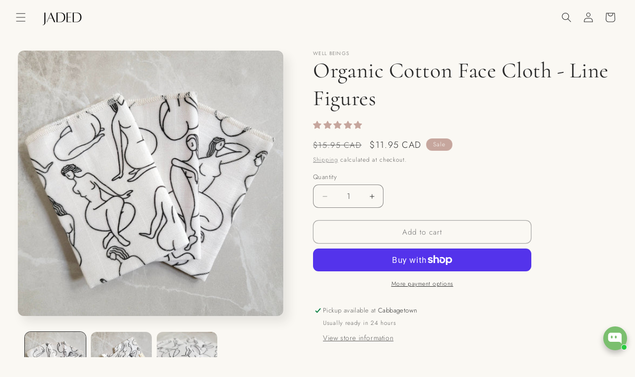

--- FILE ---
content_type: text/html; charset=utf-8
request_url: https://www.shopjaded.ca/products/organic-cotton-face-cloth-line-figures
body_size: 86385
content:
<!doctype html>
<html class="js" lang="en">
  <head>
    <meta charset="utf-8">
    <meta http-equiv="X-UA-Compatible" content="IE=edge">
    <meta name="viewport" content="width=device-width,initial-scale=1">
    <meta name="theme-color" content="">
    <link rel="canonical" href="https://www.shopjaded.ca/products/organic-cotton-face-cloth-line-figures"><link rel="icon" type="image/png" href="//www.shopjaded.ca/cdn/shop/files/daisy_favicon_jaded.png?crop=center&height=32&v=1762454441&width=32"><link rel="preconnect" href="https://fonts.shopifycdn.com" crossorigin><title>
      Organic Cotton Face Cloth - Line Figures
 &ndash; Jaded</title>

    
      <meta name="description" content="100% organic muslin face cloth. This exfoliating face cloth can help remove dead skin cells and promote blood circulation, replacing the need for disposable facial wipes. 2 layers of ecologically-grown organic cotton, that is ideal for gently exfoliating the skin and cleansing the face. The open-weave fabric allows the">
    

    

<meta property="og:site_name" content="Jaded">
<meta property="og:url" content="https://www.shopjaded.ca/products/organic-cotton-face-cloth-line-figures">
<meta property="og:title" content="Organic Cotton Face Cloth - Line Figures">
<meta property="og:type" content="product">
<meta property="og:description" content="100% organic muslin face cloth. This exfoliating face cloth can help remove dead skin cells and promote blood circulation, replacing the need for disposable facial wipes. 2 layers of ecologically-grown organic cotton, that is ideal for gently exfoliating the skin and cleansing the face. The open-weave fabric allows the"><meta property="og:image" content="http://www.shopjaded.ca/cdn/shop/products/20230326_163503.jpg?v=1680034975">
  <meta property="og:image:secure_url" content="https://www.shopjaded.ca/cdn/shop/products/20230326_163503.jpg?v=1680034975">
  <meta property="og:image:width" content="2992">
  <meta property="og:image:height" content="2992"><meta property="og:price:amount" content="11.95">
  <meta property="og:price:currency" content="CAD"><meta name="twitter:card" content="summary_large_image">
<meta name="twitter:title" content="Organic Cotton Face Cloth - Line Figures">
<meta name="twitter:description" content="100% organic muslin face cloth. This exfoliating face cloth can help remove dead skin cells and promote blood circulation, replacing the need for disposable facial wipes. 2 layers of ecologically-grown organic cotton, that is ideal for gently exfoliating the skin and cleansing the face. The open-weave fabric allows the">


    <script src="//www.shopjaded.ca/cdn/shop/t/7/assets/constants.js?v=132983761750457495441762398757" defer="defer"></script>
    <script src="//www.shopjaded.ca/cdn/shop/t/7/assets/pubsub.js?v=25310214064522200911762398787" defer="defer"></script>
    <script src="//www.shopjaded.ca/cdn/shop/t/7/assets/global.js?v=7301445359237545521762398759" defer="defer"></script>
    <script src="//www.shopjaded.ca/cdn/shop/t/7/assets/details-disclosure.js?v=13653116266235556501762398757" defer="defer"></script>
    <script src="//www.shopjaded.ca/cdn/shop/t/7/assets/details-modal.js?v=25581673532751508451762398758" defer="defer"></script>
    <script src="//www.shopjaded.ca/cdn/shop/t/7/assets/search-form.js?v=133129549252120666541762398790" defer="defer"></script><script>window.performance && window.performance.mark && window.performance.mark('shopify.content_for_header.start');</script><meta name="facebook-domain-verification" content="rn11k40r04c6qyxeyx2vg358snt64y">
<meta name="facebook-domain-verification" content="imqkh0kkg14mwlpe6hulcvlc8b889d">
<meta name="google-site-verification" content="UV4iLnOOYlVYoPfWthdOWQ43MrxqspR0zq_Fo4vmTqs">
<meta name="google-site-verification" content="UV4iLnOOYlVYoPfWthdOWQ43MrxqspR0zq_Fo4vmTqs">
<meta id="shopify-digital-wallet" name="shopify-digital-wallet" content="/56214224975/digital_wallets/dialog">
<meta name="shopify-checkout-api-token" content="978c5bcb6b82824706a09acf39535fde">
<meta id="in-context-paypal-metadata" data-shop-id="56214224975" data-venmo-supported="false" data-environment="production" data-locale="en_US" data-paypal-v4="true" data-currency="CAD">
<link rel="alternate" type="application/json+oembed" href="https://www.shopjaded.ca/products/organic-cotton-face-cloth-line-figures.oembed">
<script async="async" src="/checkouts/internal/preloads.js?locale=en-CA"></script>
<link rel="preconnect" href="https://shop.app" crossorigin="anonymous">
<script async="async" src="https://shop.app/checkouts/internal/preloads.js?locale=en-CA&shop_id=56214224975" crossorigin="anonymous"></script>
<script id="apple-pay-shop-capabilities" type="application/json">{"shopId":56214224975,"countryCode":"CA","currencyCode":"CAD","merchantCapabilities":["supports3DS"],"merchantId":"gid:\/\/shopify\/Shop\/56214224975","merchantName":"Jaded","requiredBillingContactFields":["postalAddress","email","phone"],"requiredShippingContactFields":["postalAddress","email","phone"],"shippingType":"shipping","supportedNetworks":["visa","masterCard","amex","discover","interac","jcb"],"total":{"type":"pending","label":"Jaded","amount":"1.00"},"shopifyPaymentsEnabled":true,"supportsSubscriptions":true}</script>
<script id="shopify-features" type="application/json">{"accessToken":"978c5bcb6b82824706a09acf39535fde","betas":["rich-media-storefront-analytics"],"domain":"www.shopjaded.ca","predictiveSearch":true,"shopId":56214224975,"locale":"en"}</script>
<script>var Shopify = Shopify || {};
Shopify.shop = "shopjadedcorp.myshopify.com";
Shopify.locale = "en";
Shopify.currency = {"active":"CAD","rate":"1.0"};
Shopify.country = "CA";
Shopify.theme = {"name":"Updated copy of Oct, 2025 Copy of Sense ","id":140264243279,"schema_name":"Sense","schema_version":"15.4.0","theme_store_id":1356,"role":"main"};
Shopify.theme.handle = "null";
Shopify.theme.style = {"id":null,"handle":null};
Shopify.cdnHost = "www.shopjaded.ca/cdn";
Shopify.routes = Shopify.routes || {};
Shopify.routes.root = "/";</script>
<script type="module">!function(o){(o.Shopify=o.Shopify||{}).modules=!0}(window);</script>
<script>!function(o){function n(){var o=[];function n(){o.push(Array.prototype.slice.apply(arguments))}return n.q=o,n}var t=o.Shopify=o.Shopify||{};t.loadFeatures=n(),t.autoloadFeatures=n()}(window);</script>
<script>
  window.ShopifyPay = window.ShopifyPay || {};
  window.ShopifyPay.apiHost = "shop.app\/pay";
  window.ShopifyPay.redirectState = null;
</script>
<script id="shop-js-analytics" type="application/json">{"pageType":"product"}</script>
<script defer="defer" async type="module" src="//www.shopjaded.ca/cdn/shopifycloud/shop-js/modules/v2/client.init-shop-cart-sync_WVOgQShq.en.esm.js"></script>
<script defer="defer" async type="module" src="//www.shopjaded.ca/cdn/shopifycloud/shop-js/modules/v2/chunk.common_C_13GLB1.esm.js"></script>
<script defer="defer" async type="module" src="//www.shopjaded.ca/cdn/shopifycloud/shop-js/modules/v2/chunk.modal_CLfMGd0m.esm.js"></script>
<script type="module">
  await import("//www.shopjaded.ca/cdn/shopifycloud/shop-js/modules/v2/client.init-shop-cart-sync_WVOgQShq.en.esm.js");
await import("//www.shopjaded.ca/cdn/shopifycloud/shop-js/modules/v2/chunk.common_C_13GLB1.esm.js");
await import("//www.shopjaded.ca/cdn/shopifycloud/shop-js/modules/v2/chunk.modal_CLfMGd0m.esm.js");

  window.Shopify.SignInWithShop?.initShopCartSync?.({"fedCMEnabled":true,"windoidEnabled":true});

</script>
<script defer="defer" async type="module" src="//www.shopjaded.ca/cdn/shopifycloud/shop-js/modules/v2/client.payment-terms_BWmiNN46.en.esm.js"></script>
<script defer="defer" async type="module" src="//www.shopjaded.ca/cdn/shopifycloud/shop-js/modules/v2/chunk.common_C_13GLB1.esm.js"></script>
<script defer="defer" async type="module" src="//www.shopjaded.ca/cdn/shopifycloud/shop-js/modules/v2/chunk.modal_CLfMGd0m.esm.js"></script>
<script type="module">
  await import("//www.shopjaded.ca/cdn/shopifycloud/shop-js/modules/v2/client.payment-terms_BWmiNN46.en.esm.js");
await import("//www.shopjaded.ca/cdn/shopifycloud/shop-js/modules/v2/chunk.common_C_13GLB1.esm.js");
await import("//www.shopjaded.ca/cdn/shopifycloud/shop-js/modules/v2/chunk.modal_CLfMGd0m.esm.js");

  
</script>
<script>
  window.Shopify = window.Shopify || {};
  if (!window.Shopify.featureAssets) window.Shopify.featureAssets = {};
  window.Shopify.featureAssets['shop-js'] = {"shop-cart-sync":["modules/v2/client.shop-cart-sync_DuR37GeY.en.esm.js","modules/v2/chunk.common_C_13GLB1.esm.js","modules/v2/chunk.modal_CLfMGd0m.esm.js"],"init-fed-cm":["modules/v2/client.init-fed-cm_BucUoe6W.en.esm.js","modules/v2/chunk.common_C_13GLB1.esm.js","modules/v2/chunk.modal_CLfMGd0m.esm.js"],"shop-toast-manager":["modules/v2/client.shop-toast-manager_B0JfrpKj.en.esm.js","modules/v2/chunk.common_C_13GLB1.esm.js","modules/v2/chunk.modal_CLfMGd0m.esm.js"],"init-shop-cart-sync":["modules/v2/client.init-shop-cart-sync_WVOgQShq.en.esm.js","modules/v2/chunk.common_C_13GLB1.esm.js","modules/v2/chunk.modal_CLfMGd0m.esm.js"],"shop-button":["modules/v2/client.shop-button_B_U3bv27.en.esm.js","modules/v2/chunk.common_C_13GLB1.esm.js","modules/v2/chunk.modal_CLfMGd0m.esm.js"],"init-windoid":["modules/v2/client.init-windoid_DuP9q_di.en.esm.js","modules/v2/chunk.common_C_13GLB1.esm.js","modules/v2/chunk.modal_CLfMGd0m.esm.js"],"shop-cash-offers":["modules/v2/client.shop-cash-offers_BmULhtno.en.esm.js","modules/v2/chunk.common_C_13GLB1.esm.js","modules/v2/chunk.modal_CLfMGd0m.esm.js"],"pay-button":["modules/v2/client.pay-button_CrPSEbOK.en.esm.js","modules/v2/chunk.common_C_13GLB1.esm.js","modules/v2/chunk.modal_CLfMGd0m.esm.js"],"init-customer-accounts":["modules/v2/client.init-customer-accounts_jNk9cPYQ.en.esm.js","modules/v2/client.shop-login-button_DJ5ldayH.en.esm.js","modules/v2/chunk.common_C_13GLB1.esm.js","modules/v2/chunk.modal_CLfMGd0m.esm.js"],"avatar":["modules/v2/client.avatar_BTnouDA3.en.esm.js"],"checkout-modal":["modules/v2/client.checkout-modal_pBPyh9w8.en.esm.js","modules/v2/chunk.common_C_13GLB1.esm.js","modules/v2/chunk.modal_CLfMGd0m.esm.js"],"init-shop-for-new-customer-accounts":["modules/v2/client.init-shop-for-new-customer-accounts_BUoCy7a5.en.esm.js","modules/v2/client.shop-login-button_DJ5ldayH.en.esm.js","modules/v2/chunk.common_C_13GLB1.esm.js","modules/v2/chunk.modal_CLfMGd0m.esm.js"],"init-customer-accounts-sign-up":["modules/v2/client.init-customer-accounts-sign-up_CnczCz9H.en.esm.js","modules/v2/client.shop-login-button_DJ5ldayH.en.esm.js","modules/v2/chunk.common_C_13GLB1.esm.js","modules/v2/chunk.modal_CLfMGd0m.esm.js"],"init-shop-email-lookup-coordinator":["modules/v2/client.init-shop-email-lookup-coordinator_CzjY5t9o.en.esm.js","modules/v2/chunk.common_C_13GLB1.esm.js","modules/v2/chunk.modal_CLfMGd0m.esm.js"],"shop-follow-button":["modules/v2/client.shop-follow-button_CsYC63q7.en.esm.js","modules/v2/chunk.common_C_13GLB1.esm.js","modules/v2/chunk.modal_CLfMGd0m.esm.js"],"shop-login-button":["modules/v2/client.shop-login-button_DJ5ldayH.en.esm.js","modules/v2/chunk.common_C_13GLB1.esm.js","modules/v2/chunk.modal_CLfMGd0m.esm.js"],"shop-login":["modules/v2/client.shop-login_B9ccPdmx.en.esm.js","modules/v2/chunk.common_C_13GLB1.esm.js","modules/v2/chunk.modal_CLfMGd0m.esm.js"],"lead-capture":["modules/v2/client.lead-capture_D0K_KgYb.en.esm.js","modules/v2/chunk.common_C_13GLB1.esm.js","modules/v2/chunk.modal_CLfMGd0m.esm.js"],"payment-terms":["modules/v2/client.payment-terms_BWmiNN46.en.esm.js","modules/v2/chunk.common_C_13GLB1.esm.js","modules/v2/chunk.modal_CLfMGd0m.esm.js"]};
</script>
<script>(function() {
  var isLoaded = false;
  function asyncLoad() {
    if (isLoaded) return;
    isLoaded = true;
    var urls = ["https:\/\/static.klaviyo.com\/onsite\/js\/klaviyo.js?company_id=Vk7sSa\u0026shop=shopjadedcorp.myshopify.com"];
    for (var i = 0; i < urls.length; i++) {
      var s = document.createElement('script');
      s.type = 'text/javascript';
      s.async = true;
      s.src = urls[i];
      var x = document.getElementsByTagName('script')[0];
      x.parentNode.insertBefore(s, x);
    }
  };
  if(window.attachEvent) {
    window.attachEvent('onload', asyncLoad);
  } else {
    window.addEventListener('load', asyncLoad, false);
  }
})();</script>
<script id="__st">var __st={"a":56214224975,"offset":-18000,"reqid":"7bd9049e-6c1f-4ddd-b3b4-28ced2e17331-1769621353","pageurl":"www.shopjaded.ca\/products\/organic-cotton-face-cloth-line-figures","u":"889a06535eaf","p":"product","rtyp":"product","rid":6983680458831};</script>
<script>window.ShopifyPaypalV4VisibilityTracking = true;</script>
<script id="captcha-bootstrap">!function(){'use strict';const t='contact',e='account',n='new_comment',o=[[t,t],['blogs',n],['comments',n],[t,'customer']],c=[[e,'customer_login'],[e,'guest_login'],[e,'recover_customer_password'],[e,'create_customer']],r=t=>t.map((([t,e])=>`form[action*='/${t}']:not([data-nocaptcha='true']) input[name='form_type'][value='${e}']`)).join(','),a=t=>()=>t?[...document.querySelectorAll(t)].map((t=>t.form)):[];function s(){const t=[...o],e=r(t);return a(e)}const i='password',u='form_key',d=['recaptcha-v3-token','g-recaptcha-response','h-captcha-response',i],f=()=>{try{return window.sessionStorage}catch{return}},m='__shopify_v',_=t=>t.elements[u];function p(t,e,n=!1){try{const o=window.sessionStorage,c=JSON.parse(o.getItem(e)),{data:r}=function(t){const{data:e,action:n}=t;return t[m]||n?{data:e,action:n}:{data:t,action:n}}(c);for(const[e,n]of Object.entries(r))t.elements[e]&&(t.elements[e].value=n);n&&o.removeItem(e)}catch(o){console.error('form repopulation failed',{error:o})}}const l='form_type',E='cptcha';function T(t){t.dataset[E]=!0}const w=window,h=w.document,L='Shopify',v='ce_forms',y='captcha';let A=!1;((t,e)=>{const n=(g='f06e6c50-85a8-45c8-87d0-21a2b65856fe',I='https://cdn.shopify.com/shopifycloud/storefront-forms-hcaptcha/ce_storefront_forms_captcha_hcaptcha.v1.5.2.iife.js',D={infoText:'Protected by hCaptcha',privacyText:'Privacy',termsText:'Terms'},(t,e,n)=>{const o=w[L][v],c=o.bindForm;if(c)return c(t,g,e,D).then(n);var r;o.q.push([[t,g,e,D],n]),r=I,A||(h.body.append(Object.assign(h.createElement('script'),{id:'captcha-provider',async:!0,src:r})),A=!0)});var g,I,D;w[L]=w[L]||{},w[L][v]=w[L][v]||{},w[L][v].q=[],w[L][y]=w[L][y]||{},w[L][y].protect=function(t,e){n(t,void 0,e),T(t)},Object.freeze(w[L][y]),function(t,e,n,w,h,L){const[v,y,A,g]=function(t,e,n){const i=e?o:[],u=t?c:[],d=[...i,...u],f=r(d),m=r(i),_=r(d.filter((([t,e])=>n.includes(e))));return[a(f),a(m),a(_),s()]}(w,h,L),I=t=>{const e=t.target;return e instanceof HTMLFormElement?e:e&&e.form},D=t=>v().includes(t);t.addEventListener('submit',(t=>{const e=I(t);if(!e)return;const n=D(e)&&!e.dataset.hcaptchaBound&&!e.dataset.recaptchaBound,o=_(e),c=g().includes(e)&&(!o||!o.value);(n||c)&&t.preventDefault(),c&&!n&&(function(t){try{if(!f())return;!function(t){const e=f();if(!e)return;const n=_(t);if(!n)return;const o=n.value;o&&e.removeItem(o)}(t);const e=Array.from(Array(32),(()=>Math.random().toString(36)[2])).join('');!function(t,e){_(t)||t.append(Object.assign(document.createElement('input'),{type:'hidden',name:u})),t.elements[u].value=e}(t,e),function(t,e){const n=f();if(!n)return;const o=[...t.querySelectorAll(`input[type='${i}']`)].map((({name:t})=>t)),c=[...d,...o],r={};for(const[a,s]of new FormData(t).entries())c.includes(a)||(r[a]=s);n.setItem(e,JSON.stringify({[m]:1,action:t.action,data:r}))}(t,e)}catch(e){console.error('failed to persist form',e)}}(e),e.submit())}));const S=(t,e)=>{t&&!t.dataset[E]&&(n(t,e.some((e=>e===t))),T(t))};for(const o of['focusin','change'])t.addEventListener(o,(t=>{const e=I(t);D(e)&&S(e,y())}));const B=e.get('form_key'),M=e.get(l),P=B&&M;t.addEventListener('DOMContentLoaded',(()=>{const t=y();if(P)for(const e of t)e.elements[l].value===M&&p(e,B);[...new Set([...A(),...v().filter((t=>'true'===t.dataset.shopifyCaptcha))])].forEach((e=>S(e,t)))}))}(h,new URLSearchParams(w.location.search),n,t,e,['guest_login'])})(!0,!0)}();</script>
<script integrity="sha256-4kQ18oKyAcykRKYeNunJcIwy7WH5gtpwJnB7kiuLZ1E=" data-source-attribution="shopify.loadfeatures" defer="defer" src="//www.shopjaded.ca/cdn/shopifycloud/storefront/assets/storefront/load_feature-a0a9edcb.js" crossorigin="anonymous"></script>
<script crossorigin="anonymous" defer="defer" src="//www.shopjaded.ca/cdn/shopifycloud/storefront/assets/shopify_pay/storefront-65b4c6d7.js?v=20250812"></script>
<script data-source-attribution="shopify.dynamic_checkout.dynamic.init">var Shopify=Shopify||{};Shopify.PaymentButton=Shopify.PaymentButton||{isStorefrontPortableWallets:!0,init:function(){window.Shopify.PaymentButton.init=function(){};var t=document.createElement("script");t.src="https://www.shopjaded.ca/cdn/shopifycloud/portable-wallets/latest/portable-wallets.en.js",t.type="module",document.head.appendChild(t)}};
</script>
<script data-source-attribution="shopify.dynamic_checkout.buyer_consent">
  function portableWalletsHideBuyerConsent(e){var t=document.getElementById("shopify-buyer-consent"),n=document.getElementById("shopify-subscription-policy-button");t&&n&&(t.classList.add("hidden"),t.setAttribute("aria-hidden","true"),n.removeEventListener("click",e))}function portableWalletsShowBuyerConsent(e){var t=document.getElementById("shopify-buyer-consent"),n=document.getElementById("shopify-subscription-policy-button");t&&n&&(t.classList.remove("hidden"),t.removeAttribute("aria-hidden"),n.addEventListener("click",e))}window.Shopify?.PaymentButton&&(window.Shopify.PaymentButton.hideBuyerConsent=portableWalletsHideBuyerConsent,window.Shopify.PaymentButton.showBuyerConsent=portableWalletsShowBuyerConsent);
</script>
<script>
  function portableWalletsCleanup(e){e&&e.src&&console.error("Failed to load portable wallets script "+e.src);var t=document.querySelectorAll("shopify-accelerated-checkout .shopify-payment-button__skeleton, shopify-accelerated-checkout-cart .wallet-cart-button__skeleton"),e=document.getElementById("shopify-buyer-consent");for(let e=0;e<t.length;e++)t[e].remove();e&&e.remove()}function portableWalletsNotLoadedAsModule(e){e instanceof ErrorEvent&&"string"==typeof e.message&&e.message.includes("import.meta")&&"string"==typeof e.filename&&e.filename.includes("portable-wallets")&&(window.removeEventListener("error",portableWalletsNotLoadedAsModule),window.Shopify.PaymentButton.failedToLoad=e,"loading"===document.readyState?document.addEventListener("DOMContentLoaded",window.Shopify.PaymentButton.init):window.Shopify.PaymentButton.init())}window.addEventListener("error",portableWalletsNotLoadedAsModule);
</script>

<script type="module" src="https://www.shopjaded.ca/cdn/shopifycloud/portable-wallets/latest/portable-wallets.en.js" onError="portableWalletsCleanup(this)" crossorigin="anonymous"></script>
<script nomodule>
  document.addEventListener("DOMContentLoaded", portableWalletsCleanup);
</script>

<link id="shopify-accelerated-checkout-styles" rel="stylesheet" media="screen" href="https://www.shopjaded.ca/cdn/shopifycloud/portable-wallets/latest/accelerated-checkout-backwards-compat.css" crossorigin="anonymous">
<style id="shopify-accelerated-checkout-cart">
        #shopify-buyer-consent {
  margin-top: 1em;
  display: inline-block;
  width: 100%;
}

#shopify-buyer-consent.hidden {
  display: none;
}

#shopify-subscription-policy-button {
  background: none;
  border: none;
  padding: 0;
  text-decoration: underline;
  font-size: inherit;
  cursor: pointer;
}

#shopify-subscription-policy-button::before {
  box-shadow: none;
}

      </style>
<script id="sections-script" data-sections="product-recommendations,header" defer="defer" src="//www.shopjaded.ca/cdn/shop/t/7/compiled_assets/scripts.js?v=1397"></script>
<script>window.performance && window.performance.mark && window.performance.mark('shopify.content_for_header.end');</script>


    <style data-shopify>
      @font-face {
  font-family: Jost;
  font-weight: 300;
  font-style: normal;
  font-display: swap;
  src: url("//www.shopjaded.ca/cdn/fonts/jost/jost_n3.a5df7448b5b8c9a76542f085341dff794ff2a59d.woff2") format("woff2"),
       url("//www.shopjaded.ca/cdn/fonts/jost/jost_n3.882941f5a26d0660f7dd135c08afc57fc6939a07.woff") format("woff");
}

      @font-face {
  font-family: Jost;
  font-weight: 700;
  font-style: normal;
  font-display: swap;
  src: url("//www.shopjaded.ca/cdn/fonts/jost/jost_n7.921dc18c13fa0b0c94c5e2517ffe06139c3615a3.woff2") format("woff2"),
       url("//www.shopjaded.ca/cdn/fonts/jost/jost_n7.cbfc16c98c1e195f46c536e775e4e959c5f2f22b.woff") format("woff");
}

      @font-face {
  font-family: Jost;
  font-weight: 300;
  font-style: italic;
  font-display: swap;
  src: url("//www.shopjaded.ca/cdn/fonts/jost/jost_i3.8d4e97d98751190bb5824cdb405ec5b0049a74c0.woff2") format("woff2"),
       url("//www.shopjaded.ca/cdn/fonts/jost/jost_i3.1b7a65a16099fd3de6fdf1255c696902ed952195.woff") format("woff");
}

      @font-face {
  font-family: Jost;
  font-weight: 700;
  font-style: italic;
  font-display: swap;
  src: url("//www.shopjaded.ca/cdn/fonts/jost/jost_i7.d8201b854e41e19d7ed9b1a31fe4fe71deea6d3f.woff2") format("woff2"),
       url("//www.shopjaded.ca/cdn/fonts/jost/jost_i7.eae515c34e26b6c853efddc3fc0c552e0de63757.woff") format("woff");
}

      @font-face {
  font-family: Cormorant;
  font-weight: 400;
  font-style: normal;
  font-display: swap;
  src: url("//www.shopjaded.ca/cdn/fonts/cormorant/cormorant_n4.bd66e8e0031690b46374315bd1c15a17a8dcd450.woff2") format("woff2"),
       url("//www.shopjaded.ca/cdn/fonts/cormorant/cormorant_n4.e5604516683cb4cc166c001f2ff5f387255e3b45.woff") format("woff");
}


      
        :root,
        .color-scheme-1 {
          --color-background: 250,248,243;
        
          --gradient-background: #faf8f3;
        

        

        --color-foreground: 42,42,42;
        --color-background-contrast: 213,196,153;
        --color-shadow: 42,42,42;
        --color-button: 182,180,169;
        --color-button-text: 253,251,247;
        --color-secondary-button: 250,248,243;
        --color-secondary-button-text: 108,108,108;
        --color-link: 108,108,108;
        --color-badge-foreground: 42,42,42;
        --color-badge-background: 250,248,243;
        --color-badge-border: 42,42,42;
        --payment-terms-background-color: rgb(250 248 243);
      }
      
        
        .color-scheme-2 {
          --color-background: 253,251,247;
        
          --gradient-background: radial-gradient(rgba(209, 214, 207, 1) 100%, rgba(120, 196, 245, 1) 100%);
        

        

        --color-foreground: 42,42,42;
        --color-background-contrast: 228,200,145;
        --color-shadow: 42,42,42;
        --color-button: 42,42,42;
        --color-button-text: 253,251,247;
        --color-secondary-button: 253,251,247;
        --color-secondary-button-text: 42,42,42;
        --color-link: 42,42,42;
        --color-badge-foreground: 42,42,42;
        --color-badge-background: 253,251,247;
        --color-badge-border: 42,42,42;
        --payment-terms-background-color: rgb(253 251 247);
      }
      
        
        .color-scheme-3 {
          --color-background: 42,42,42;
        
          --gradient-background: #2a2a2a;
        

        

        --color-foreground: 250,248,243;
        --color-background-contrast: 55,55,55;
        --color-shadow: 42,42,42;
        --color-button: 250,248,243;
        --color-button-text: 42,42,42;
        --color-secondary-button: 42,42,42;
        --color-secondary-button-text: 250,248,243;
        --color-link: 250,248,243;
        --color-badge-foreground: 250,248,243;
        --color-badge-background: 42,42,42;
        --color-badge-border: 250,248,243;
        --payment-terms-background-color: rgb(42 42 42);
      }
      
        
        .color-scheme-4 {
          --color-background: 182,180,169;
        
          --gradient-background: linear-gradient(310deg, rgba(159, 167, 154, 1) 61%, rgba(159, 167, 154, 1) 82%);
        

        

        --color-foreground: 253,251,247;
        --color-background-contrast: 121,118,103;
        --color-shadow: 42,42,42;
        --color-button: 253,251,247;
        --color-button-text: 182,180,169;
        --color-secondary-button: 182,180,169;
        --color-secondary-button-text: 253,251,247;
        --color-link: 253,251,247;
        --color-badge-foreground: 253,251,247;
        --color-badge-background: 182,180,169;
        --color-badge-border: 253,251,247;
        --payment-terms-background-color: rgb(182 180 169);
      }
      
        
        .color-scheme-5 {
          --color-background: 198,166,157;
        
          --gradient-background: linear-gradient(89deg, rgba(155, 93, 78, 1) 7%, rgba(155, 93, 78, 1) 94%);
        

        

        --color-foreground: 253,251,247;
        --color-background-contrast: 144,97,84;
        --color-shadow: 42,42,42;
        --color-button: 253,251,247;
        --color-button-text: 198,166,157;
        --color-secondary-button: 198,166,157;
        --color-secondary-button-text: 253,251,247;
        --color-link: 253,251,247;
        --color-badge-foreground: 253,251,247;
        --color-badge-background: 198,166,157;
        --color-badge-border: 253,251,247;
        --payment-terms-background-color: rgb(198 166 157);
      }
      

      body, .color-scheme-1, .color-scheme-2, .color-scheme-3, .color-scheme-4, .color-scheme-5 {
        color: rgba(var(--color-foreground), 0.75);
        background-color: rgb(var(--color-background));
      }

      :root {
        --font-body-family: Jost, sans-serif;
        --font-body-style: normal;
        --font-body-weight: 300;
        --font-body-weight-bold: 600;

        --font-heading-family: Cormorant, serif;
        --font-heading-style: normal;
        --font-heading-weight: 400;

        --font-body-scale: 1.0;
        --font-heading-scale: 1.1;

        --media-padding: px;
        --media-border-opacity: 0.1;
        --media-border-width: 0px;
        --media-radius: 12px;
        --media-shadow-opacity: 0.1;
        --media-shadow-horizontal-offset: 10px;
        --media-shadow-vertical-offset: 12px;
        --media-shadow-blur-radius: 20px;
        --media-shadow-visible: 1;

        --page-width: 130rem;
        --page-width-margin: 0rem;

        --product-card-image-padding: 0.0rem;
        --product-card-corner-radius: 1.2rem;
        --product-card-text-alignment: right;
        --product-card-border-width: 0.0rem;
        --product-card-border-opacity: 0.1;
        --product-card-shadow-opacity: 0.05;
        --product-card-shadow-visible: 1;
        --product-card-shadow-horizontal-offset: 1.0rem;
        --product-card-shadow-vertical-offset: 1.0rem;
        --product-card-shadow-blur-radius: 3.5rem;

        --collection-card-image-padding: 0.0rem;
        --collection-card-corner-radius: 1.2rem;
        --collection-card-text-alignment: right;
        --collection-card-border-width: 0.0rem;
        --collection-card-border-opacity: 0.1;
        --collection-card-shadow-opacity: 0.05;
        --collection-card-shadow-visible: 1;
        --collection-card-shadow-horizontal-offset: 1.0rem;
        --collection-card-shadow-vertical-offset: 1.0rem;
        --collection-card-shadow-blur-radius: 3.5rem;

        --blog-card-image-padding: 0.0rem;
        --blog-card-corner-radius: 1.2rem;
        --blog-card-text-alignment: center;
        --blog-card-border-width: 0.0rem;
        --blog-card-border-opacity: 0.1;
        --blog-card-shadow-opacity: 0.05;
        --blog-card-shadow-visible: 1;
        --blog-card-shadow-horizontal-offset: 1.0rem;
        --blog-card-shadow-vertical-offset: 1.0rem;
        --blog-card-shadow-blur-radius: 3.5rem;

        --badge-corner-radius: 2.0rem;

        --popup-border-width: 1px;
        --popup-border-opacity: 0.1;
        --popup-corner-radius: 22px;
        --popup-shadow-opacity: 0.1;
        --popup-shadow-horizontal-offset: 10px;
        --popup-shadow-vertical-offset: 12px;
        --popup-shadow-blur-radius: 20px;

        --drawer-border-width: 1px;
        --drawer-border-opacity: 0.1;
        --drawer-shadow-opacity: 0.0;
        --drawer-shadow-horizontal-offset: 0px;
        --drawer-shadow-vertical-offset: 4px;
        --drawer-shadow-blur-radius: 5px;

        --spacing-sections-desktop: 20px;
        --spacing-sections-mobile: 20px;

        --grid-desktop-vertical-spacing: 20px;
        --grid-desktop-horizontal-spacing: 28px;
        --grid-mobile-vertical-spacing: 10px;
        --grid-mobile-horizontal-spacing: 14px;

        --text-boxes-border-opacity: 0.1;
        --text-boxes-border-width: 0px;
        --text-boxes-radius: 24px;
        --text-boxes-shadow-opacity: 0.0;
        --text-boxes-shadow-visible: 0;
        --text-boxes-shadow-horizontal-offset: 10px;
        --text-boxes-shadow-vertical-offset: 12px;
        --text-boxes-shadow-blur-radius: 20px;

        --buttons-radius: 10px;
        --buttons-radius-outset: 11px;
        --buttons-border-width: 1px;
        --buttons-border-opacity: 0.55;
        --buttons-shadow-opacity: 0.0;
        --buttons-shadow-visible: 0;
        --buttons-shadow-horizontal-offset: 0px;
        --buttons-shadow-vertical-offset: 4px;
        --buttons-shadow-blur-radius: 5px;
        --buttons-border-offset: 0.3px;

        --inputs-radius: 10px;
        --inputs-border-width: 1px;
        --inputs-border-opacity: 0.55;
        --inputs-shadow-opacity: 0.0;
        --inputs-shadow-horizontal-offset: 0px;
        --inputs-margin-offset: 0px;
        --inputs-shadow-vertical-offset: 4px;
        --inputs-shadow-blur-radius: 5px;
        --inputs-radius-outset: 11px;

        --variant-pills-radius: 10px;
        --variant-pills-border-width: 0px;
        --variant-pills-border-opacity: 0.1;
        --variant-pills-shadow-opacity: 0.0;
        --variant-pills-shadow-horizontal-offset: 0px;
        --variant-pills-shadow-vertical-offset: 4px;
        --variant-pills-shadow-blur-radius: 5px;
      }

      *,
      *::before,
      *::after {
        box-sizing: inherit;
      }

      html {
        box-sizing: border-box;
        font-size: calc(var(--font-body-scale) * 62.5%);
        height: 100%;
      }

      body {
        display: grid;
        grid-template-rows: auto auto 1fr auto;
        grid-template-columns: 100%;
        min-height: 100%;
        margin: 0;
        font-size: 1.5rem;
        letter-spacing: 0.06rem;
        line-height: calc(1 + 0.8 / var(--font-body-scale));
        font-family: var(--font-body-family);
        font-style: var(--font-body-style);
        font-weight: var(--font-body-weight);
      }

      @media screen and (min-width: 750px) {
        body {
          font-size: 1.6rem;
        }
      }
    </style>

    <link href="//www.shopjaded.ca/cdn/shop/t/7/assets/base.css?v=135430060603848964981767149114" rel="stylesheet" type="text/css" media="all" />
    <link rel="stylesheet" href="//www.shopjaded.ca/cdn/shop/t/7/assets/component-cart-items.css?v=13033300910818915211762398747" media="print" onload="this.media='all'"><link href="//www.shopjaded.ca/cdn/shop/t/7/assets/component-cart-drawer.css?v=39223250576183958541762398746" rel="stylesheet" type="text/css" media="all" />
      <link href="//www.shopjaded.ca/cdn/shop/t/7/assets/component-cart.css?v=164708765130180853531762398746" rel="stylesheet" type="text/css" media="all" />
      <link href="//www.shopjaded.ca/cdn/shop/t/7/assets/component-totals.css?v=15906652033866631521762398756" rel="stylesheet" type="text/css" media="all" />
      <link href="//www.shopjaded.ca/cdn/shop/t/7/assets/component-price.css?v=47596247576480123001762398753" rel="stylesheet" type="text/css" media="all" />
      <link href="//www.shopjaded.ca/cdn/shop/t/7/assets/component-discounts.css?v=152760482443307489271762398748" rel="stylesheet" type="text/css" media="all" />

      <link rel="preload" as="font" href="//www.shopjaded.ca/cdn/fonts/jost/jost_n3.a5df7448b5b8c9a76542f085341dff794ff2a59d.woff2" type="font/woff2" crossorigin>
      

      <link rel="preload" as="font" href="//www.shopjaded.ca/cdn/fonts/cormorant/cormorant_n4.bd66e8e0031690b46374315bd1c15a17a8dcd450.woff2" type="font/woff2" crossorigin>
      
<link
        rel="stylesheet"
        href="//www.shopjaded.ca/cdn/shop/t/7/assets/component-predictive-search.css?v=118923337488134913561762398752"
        media="print"
        onload="this.media='all'"
      ><script>
      if (Shopify.designMode) {
        document.documentElement.classList.add('shopify-design-mode');
      }
    </script>
  <!-- BEGIN app block: shopify://apps/judge-me-reviews/blocks/judgeme_core/61ccd3b1-a9f2-4160-9fe9-4fec8413e5d8 --><!-- Start of Judge.me Core -->






<link rel="dns-prefetch" href="https://cdnwidget.judge.me">
<link rel="dns-prefetch" href="https://cdn.judge.me">
<link rel="dns-prefetch" href="https://cdn1.judge.me">
<link rel="dns-prefetch" href="https://api.judge.me">

<script data-cfasync='false' class='jdgm-settings-script'>window.jdgmSettings={"pagination":5,"disable_web_reviews":false,"badge_no_review_text":"No reviews","badge_n_reviews_text":"{{ n }} review/reviews","badge_star_color":"#C6A69D","hide_badge_preview_if_no_reviews":true,"badge_hide_text":true,"enforce_center_preview_badge":false,"widget_title":"Reviews","widget_open_form_text":"Write a review","widget_close_form_text":"Cancel review","widget_refresh_page_text":"Refresh page","widget_summary_text":"Based on {{ number_of_reviews }} review/reviews","widget_no_review_text":"Be the first to write a review","widget_name_field_text":"Display name","widget_verified_name_field_text":"Verified Name (public)","widget_name_placeholder_text":"Display name","widget_required_field_error_text":"This field is required.","widget_email_field_text":"Email address","widget_verified_email_field_text":"Verified Email (private, can not be edited)","widget_email_placeholder_text":"Your email address","widget_email_field_error_text":"Please enter a valid email address.","widget_rating_field_text":"Rating","widget_review_title_field_text":"Review Title","widget_review_title_placeholder_text":"Give your review a title","widget_review_body_field_text":"Review content","widget_review_body_placeholder_text":"Start writing here...","widget_pictures_field_text":"Picture/Video (optional)","widget_submit_review_text":"Submit Review","widget_submit_verified_review_text":"Submit Verified Review","widget_submit_success_msg_with_auto_publish":"Thank you! Please refresh the page in a few moments to see your review. You can remove or edit your review by logging into \u003ca href='https://judge.me/login' target='_blank' rel='nofollow noopener'\u003eJudge.me\u003c/a\u003e","widget_submit_success_msg_no_auto_publish":"Thank you! Your review will be published as soon as it is approved by the shop admin. You can remove or edit your review by logging into \u003ca href='https://judge.me/login' target='_blank' rel='nofollow noopener'\u003eJudge.me\u003c/a\u003e","widget_show_default_reviews_out_of_total_text":"Showing {{ n_reviews_shown }} out of {{ n_reviews }} reviews.","widget_show_all_link_text":"Show all","widget_show_less_link_text":"Show less","widget_author_said_text":"{{ reviewer_name }} said:","widget_days_text":"{{ n }} days ago","widget_weeks_text":"{{ n }} week/weeks ago","widget_months_text":"{{ n }} month/months ago","widget_years_text":"{{ n }} year/years ago","widget_yesterday_text":"Yesterday","widget_today_text":"Today","widget_replied_text":"\u003e\u003e {{ shop_name }} replied:","widget_read_more_text":"Read more","widget_reviewer_name_as_initial":"last_initial","widget_rating_filter_color":"#9FA79A","widget_rating_filter_see_all_text":"See all reviews","widget_sorting_most_recent_text":"Most Recent","widget_sorting_highest_rating_text":"Highest Rating","widget_sorting_lowest_rating_text":"Lowest Rating","widget_sorting_with_pictures_text":"Only Pictures","widget_sorting_most_helpful_text":"Most Helpful","widget_open_question_form_text":"Ask a question","widget_reviews_subtab_text":"Reviews","widget_questions_subtab_text":"Questions","widget_question_label_text":"Question","widget_answer_label_text":"Answer","widget_question_placeholder_text":"Write your question here","widget_submit_question_text":"Submit Question","widget_question_submit_success_text":"Thank you for your question! We will notify you once it gets answered.","widget_star_color":"#C6A69D","verified_badge_text":"Verified","verified_badge_bg_color":"","verified_badge_text_color":"","verified_badge_placement":"left-of-reviewer-name","widget_review_max_height":3,"widget_hide_border":false,"widget_social_share":false,"widget_thumb":false,"widget_review_location_show":false,"widget_location_format":"country_iso_code","all_reviews_include_out_of_store_products":true,"all_reviews_out_of_store_text":"(out of store)","all_reviews_pagination":100,"all_reviews_product_name_prefix_text":"about","enable_review_pictures":true,"enable_question_anwser":true,"widget_theme":"leex","review_date_format":"timestamp","default_sort_method":"most-recent","widget_product_reviews_subtab_text":"Product Reviews","widget_shop_reviews_subtab_text":"Shop Reviews","widget_other_products_reviews_text":"Reviews for other products","widget_store_reviews_subtab_text":"Store reviews","widget_no_store_reviews_text":"This store hasn't received any reviews yet","widget_web_restriction_product_reviews_text":"This product hasn't received any reviews yet","widget_no_items_text":"No items found","widget_show_more_text":"Show more","widget_write_a_store_review_text":"Write a Store Review","widget_other_languages_heading":"Reviews in Other Languages","widget_translate_review_text":"Translate review to {{ language }}","widget_translating_review_text":"Translating...","widget_show_original_translation_text":"Show original ({{ language }})","widget_translate_review_failed_text":"Review couldn't be translated.","widget_translate_review_retry_text":"Retry","widget_translate_review_try_again_later_text":"Try again later","show_product_url_for_grouped_product":false,"widget_sorting_pictures_first_text":"Pictures First","show_pictures_on_all_rev_page_mobile":false,"show_pictures_on_all_rev_page_desktop":false,"floating_tab_hide_mobile_install_preference":false,"floating_tab_button_name":"★ Reviews","floating_tab_title":"Let customers speak for us","floating_tab_button_color":"","floating_tab_button_background_color":"","floating_tab_url":"","floating_tab_url_enabled":false,"floating_tab_tab_style":"text","all_reviews_text_badge_text":"Customers rate us {{ shop.metafields.judgeme.all_reviews_rating | round: 1 }}/5 based on {{ shop.metafields.judgeme.all_reviews_count }} reviews.","all_reviews_text_badge_text_branded_style":"{{ shop.metafields.judgeme.all_reviews_rating | round: 1 }} out of 5 stars based on {{ shop.metafields.judgeme.all_reviews_count }} reviews","is_all_reviews_text_badge_a_link":false,"show_stars_for_all_reviews_text_badge":false,"all_reviews_text_badge_url":"","all_reviews_text_style":"text","all_reviews_text_color_style":"judgeme_brand_color","all_reviews_text_color":"#108474","all_reviews_text_show_jm_brand":true,"featured_carousel_show_header":true,"featured_carousel_title":"Let customers speak for us","testimonials_carousel_title":"Customers are saying","videos_carousel_title":"Real customer stories","cards_carousel_title":"Customers are saying","featured_carousel_count_text":"from {{ n }} reviews","featured_carousel_add_link_to_all_reviews_page":false,"featured_carousel_url":"","featured_carousel_show_images":true,"featured_carousel_autoslide_interval":10,"featured_carousel_arrows_on_the_sides":true,"featured_carousel_height":150,"featured_carousel_width":90,"featured_carousel_image_size":0,"featured_carousel_image_height":250,"featured_carousel_arrow_color":"#B6B4A9","verified_count_badge_style":"vintage","verified_count_badge_orientation":"horizontal","verified_count_badge_color_style":"judgeme_brand_color","verified_count_badge_color":"#108474","is_verified_count_badge_a_link":false,"verified_count_badge_url":"","verified_count_badge_show_jm_brand":true,"widget_rating_preset_default":5,"widget_first_sub_tab":"product-reviews","widget_show_histogram":true,"widget_histogram_use_custom_color":true,"widget_pagination_use_custom_color":true,"widget_star_use_custom_color":true,"widget_verified_badge_use_custom_color":false,"widget_write_review_use_custom_color":false,"picture_reminder_submit_button":"Upload Pictures","enable_review_videos":false,"mute_video_by_default":false,"widget_sorting_videos_first_text":"Videos First","widget_review_pending_text":"Pending","featured_carousel_items_for_large_screen":3,"social_share_options_order":"Facebook,Twitter","remove_microdata_snippet":true,"disable_json_ld":false,"enable_json_ld_products":false,"preview_badge_show_question_text":false,"preview_badge_no_question_text":"No questions","preview_badge_n_question_text":"{{ number_of_questions }} question/questions","qa_badge_show_icon":false,"qa_badge_position":"same-row","remove_judgeme_branding":true,"widget_add_search_bar":false,"widget_search_bar_placeholder":"Search","widget_sorting_verified_only_text":"Verified only","featured_carousel_theme":"focused","featured_carousel_show_rating":true,"featured_carousel_show_title":true,"featured_carousel_show_body":true,"featured_carousel_show_date":false,"featured_carousel_show_reviewer":true,"featured_carousel_show_product":false,"featured_carousel_header_background_color":"#108474","featured_carousel_header_text_color":"#ffffff","featured_carousel_name_product_separator":"reviewed","featured_carousel_full_star_background":"#108474","featured_carousel_empty_star_background":"#dadada","featured_carousel_vertical_theme_background":"#f9fafb","featured_carousel_verified_badge_enable":true,"featured_carousel_verified_badge_color":"#108474","featured_carousel_border_style":"round","featured_carousel_review_line_length_limit":3,"featured_carousel_more_reviews_button_text":"Read more reviews","featured_carousel_view_product_button_text":"View product","all_reviews_page_load_reviews_on":"scroll","all_reviews_page_load_more_text":"Load More Reviews","disable_fb_tab_reviews":false,"enable_ajax_cdn_cache":false,"widget_advanced_speed_features":5,"widget_public_name_text":"displayed publicly like","default_reviewer_name":"John Smith","default_reviewer_name_has_non_latin":true,"widget_reviewer_anonymous":"Anonymous","medals_widget_title":"Judge.me Review Medals","medals_widget_background_color":"#f9fafb","medals_widget_position":"footer_all_pages","medals_widget_border_color":"#f9fafb","medals_widget_verified_text_position":"left","medals_widget_use_monochromatic_version":false,"medals_widget_elements_color":"#108474","show_reviewer_avatar":true,"widget_invalid_yt_video_url_error_text":"Not a YouTube video URL","widget_max_length_field_error_text":"Please enter no more than {0} characters.","widget_show_country_flag":false,"widget_show_collected_via_shop_app":true,"widget_verified_by_shop_badge_style":"light","widget_verified_by_shop_text":"Verified by Shop","widget_show_photo_gallery":false,"widget_load_with_code_splitting":true,"widget_ugc_install_preference":false,"widget_ugc_title":"Made by us, Shared by you","widget_ugc_subtitle":"Tag us to see your picture featured in our page","widget_ugc_arrows_color":"#ffffff","widget_ugc_primary_button_text":"Buy Now","widget_ugc_primary_button_background_color":"#108474","widget_ugc_primary_button_text_color":"#ffffff","widget_ugc_primary_button_border_width":"0","widget_ugc_primary_button_border_style":"none","widget_ugc_primary_button_border_color":"#108474","widget_ugc_primary_button_border_radius":"25","widget_ugc_secondary_button_text":"Load More","widget_ugc_secondary_button_background_color":"#ffffff","widget_ugc_secondary_button_text_color":"#108474","widget_ugc_secondary_button_border_width":"2","widget_ugc_secondary_button_border_style":"solid","widget_ugc_secondary_button_border_color":"#108474","widget_ugc_secondary_button_border_radius":"25","widget_ugc_reviews_button_text":"View Reviews","widget_ugc_reviews_button_background_color":"#ffffff","widget_ugc_reviews_button_text_color":"#108474","widget_ugc_reviews_button_border_width":"2","widget_ugc_reviews_button_border_style":"solid","widget_ugc_reviews_button_border_color":"#108474","widget_ugc_reviews_button_border_radius":"25","widget_ugc_reviews_button_link_to":"judgeme-reviews-page","widget_ugc_show_post_date":true,"widget_ugc_max_width":"800","widget_rating_metafield_value_type":true,"widget_primary_color":"#9FA79A","widget_enable_secondary_color":false,"widget_secondary_color":"#edf5f5","widget_summary_average_rating_text":"{{ average_rating }} out of 5","widget_media_grid_title":"Customer photos \u0026 videos","widget_media_grid_see_more_text":"See more","widget_round_style":true,"widget_show_product_medals":false,"widget_verified_by_judgeme_text":"Verified by Judge.me","widget_show_store_medals":true,"widget_verified_by_judgeme_text_in_store_medals":"Verified by Judge.me","widget_media_field_exceed_quantity_message":"Sorry, we can only accept {{ max_media }} for one review.","widget_media_field_exceed_limit_message":"{{ file_name }} is too large, please select a {{ media_type }} less than {{ size_limit }}MB.","widget_review_submitted_text":"Review Submitted!","widget_question_submitted_text":"Question Submitted!","widget_close_form_text_question":"Cancel","widget_write_your_answer_here_text":"Write your answer here","widget_enabled_branded_link":true,"widget_show_collected_by_judgeme":false,"widget_reviewer_name_color":"","widget_write_review_text_color":"","widget_write_review_bg_color":"#9FA79A","widget_collected_by_judgeme_text":"collected by Judge.me","widget_pagination_type":"standard","widget_load_more_text":"Load More","widget_load_more_color":"#9FA79A","widget_full_review_text":"Full Review","widget_read_more_reviews_text":"Read More Reviews","widget_read_questions_text":"Read Questions","widget_questions_and_answers_text":"Questions \u0026 Answers","widget_verified_by_text":"Verified by","widget_verified_text":"Verified","widget_number_of_reviews_text":"{{ number_of_reviews }} reviews","widget_back_button_text":"Back","widget_next_button_text":"Next","widget_custom_forms_filter_button":"Filters","custom_forms_style":"vertical","widget_show_review_information":false,"how_reviews_are_collected":"How reviews are collected?","widget_show_review_keywords":false,"widget_gdpr_statement":"How we use your data: We'll only contact you about the review you left, and only if necessary. By submitting your review, you agree to Judge.me's \u003ca href='https://judge.me/terms' target='_blank' rel='nofollow noopener'\u003eterms\u003c/a\u003e, \u003ca href='https://judge.me/privacy' target='_blank' rel='nofollow noopener'\u003eprivacy\u003c/a\u003e and \u003ca href='https://judge.me/content-policy' target='_blank' rel='nofollow noopener'\u003econtent\u003c/a\u003e policies.","widget_multilingual_sorting_enabled":false,"widget_translate_review_content_enabled":false,"widget_translate_review_content_method":"manual","popup_widget_review_selection":"automatically","popup_widget_round_border_style":true,"popup_widget_show_title":true,"popup_widget_show_body":true,"popup_widget_show_reviewer":false,"popup_widget_show_product":true,"popup_widget_show_pictures":true,"popup_widget_use_review_picture":false,"popup_widget_show_on_home_page":true,"popup_widget_show_on_product_page":true,"popup_widget_show_on_collection_page":true,"popup_widget_show_on_cart_page":true,"popup_widget_position":"bottom_left","popup_widget_first_review_delay":5,"popup_widget_duration":5,"popup_widget_interval":5,"popup_widget_review_count":5,"popup_widget_hide_on_mobile":true,"review_snippet_widget_round_border_style":true,"review_snippet_widget_card_color":"#FFFFFF","review_snippet_widget_slider_arrows_background_color":"#FFFFFF","review_snippet_widget_slider_arrows_color":"#000000","review_snippet_widget_star_color":"#108474","show_product_variant":true,"all_reviews_product_variant_label_text":"Variant: ","widget_show_verified_branding":false,"widget_ai_summary_title":"Customers say","widget_ai_summary_disclaimer":"AI-powered review summary based on recent customer reviews","widget_show_ai_summary":false,"widget_show_ai_summary_bg":false,"widget_show_review_title_input":true,"redirect_reviewers_invited_via_email":"review_widget","request_store_review_after_product_review":false,"request_review_other_products_in_order":false,"review_form_color_scheme":"default","review_form_corner_style":"square","review_form_star_color":{},"review_form_text_color":"#333333","review_form_background_color":"#ffffff","review_form_field_background_color":"#fafafa","review_form_button_color":{},"review_form_button_text_color":"#ffffff","review_form_modal_overlay_color":"#000000","review_content_screen_title_text":"How would you rate this product?","review_content_introduction_text":"We would love it if you would share a bit about your experience.","store_review_form_title_text":"How would you rate this store?","store_review_form_introduction_text":"We would love it if you would share a bit about your experience.","show_review_guidance_text":true,"one_star_review_guidance_text":"Poor","five_star_review_guidance_text":"Great","customer_information_screen_title_text":"About you","customer_information_introduction_text":"Please tell us more about you.","custom_questions_screen_title_text":"Your experience in more detail","custom_questions_introduction_text":"Here are a few questions to help us understand more about your experience.","review_submitted_screen_title_text":"Thanks for your review!","review_submitted_screen_thank_you_text":"We are processing it and it will appear on the store soon.","review_submitted_screen_email_verification_text":"Please confirm your email by clicking the link we just sent you. This helps us keep reviews authentic.","review_submitted_request_store_review_text":"Would you like to share your experience of shopping with us?","review_submitted_review_other_products_text":"Would you like to review these products?","store_review_screen_title_text":"Would you like to share your experience of shopping with us?","store_review_introduction_text":"We value your feedback and use it to improve. Please share any thoughts or suggestions you have.","reviewer_media_screen_title_picture_text":"Share a picture","reviewer_media_introduction_picture_text":"Upload a photo to support your review.","reviewer_media_screen_title_video_text":"Share a video","reviewer_media_introduction_video_text":"Upload a video to support your review.","reviewer_media_screen_title_picture_or_video_text":"Share a picture or video","reviewer_media_introduction_picture_or_video_text":"Upload a photo or video to support your review.","reviewer_media_youtube_url_text":"Paste your Youtube URL here","advanced_settings_next_step_button_text":"Next","advanced_settings_close_review_button_text":"Close","modal_write_review_flow":false,"write_review_flow_required_text":"Required","write_review_flow_privacy_message_text":"We respect your privacy.","write_review_flow_anonymous_text":"Post review as anonymous","write_review_flow_visibility_text":"This won't be visible to other customers.","write_review_flow_multiple_selection_help_text":"Select as many as you like","write_review_flow_single_selection_help_text":"Select one option","write_review_flow_required_field_error_text":"This field is required","write_review_flow_invalid_email_error_text":"Please enter a valid email address","write_review_flow_max_length_error_text":"Max. {{ max_length }} characters.","write_review_flow_media_upload_text":"\u003cb\u003eClick to upload\u003c/b\u003e or drag and drop","write_review_flow_gdpr_statement":"We'll only contact you about your review if necessary. By submitting your review, you agree to our \u003ca href='https://judge.me/terms' target='_blank' rel='nofollow noopener'\u003eterms and conditions\u003c/a\u003e and \u003ca href='https://judge.me/privacy' target='_blank' rel='nofollow noopener'\u003eprivacy policy\u003c/a\u003e.","rating_only_reviews_enabled":false,"show_negative_reviews_help_screen":false,"new_review_flow_help_screen_rating_threshold":3,"negative_review_resolution_screen_title_text":"Tell us more","negative_review_resolution_text":"Your experience matters to us. If there were issues with your purchase, we're here to help. Feel free to reach out to us, we'd love the opportunity to make things right.","negative_review_resolution_button_text":"Contact us","negative_review_resolution_proceed_with_review_text":"Leave a review","negative_review_resolution_subject":"Issue with purchase from {{ shop_name }}.{{ order_name }}","preview_badge_collection_page_install_status":false,"widget_review_custom_css":"","preview_badge_custom_css":"","preview_badge_stars_count":"5-stars","featured_carousel_custom_css":"","floating_tab_custom_css":"","all_reviews_widget_custom_css":"","medals_widget_custom_css":"","verified_badge_custom_css":"","all_reviews_text_custom_css":"","transparency_badges_collected_via_store_invite":false,"transparency_badges_from_another_provider":false,"transparency_badges_collected_from_store_visitor":false,"transparency_badges_collected_by_verified_review_provider":false,"transparency_badges_earned_reward":false,"transparency_badges_collected_via_store_invite_text":"Review collected via store invitation","transparency_badges_from_another_provider_text":"Review collected from another provider","transparency_badges_collected_from_store_visitor_text":"Review collected from a store visitor","transparency_badges_written_in_google_text":"Review written in Google","transparency_badges_written_in_etsy_text":"Review written in Etsy","transparency_badges_written_in_shop_app_text":"Review written in Shop App","transparency_badges_earned_reward_text":"Review earned a reward for future purchase","product_review_widget_per_page":10,"widget_store_review_label_text":"Review about the store","checkout_comment_extension_title_on_product_page":"Customer Comments","checkout_comment_extension_num_latest_comment_show":5,"checkout_comment_extension_format":"name_and_timestamp","checkout_comment_customer_name":"last_initial","checkout_comment_comment_notification":true,"preview_badge_collection_page_install_preference":true,"preview_badge_home_page_install_preference":false,"preview_badge_product_page_install_preference":true,"review_widget_install_preference":"","review_carousel_install_preference":false,"floating_reviews_tab_install_preference":"none","verified_reviews_count_badge_install_preference":false,"all_reviews_text_install_preference":false,"review_widget_best_location":true,"judgeme_medals_install_preference":false,"review_widget_revamp_enabled":true,"review_widget_qna_enabled":false,"review_widget_revamp_dual_publish_end_date":"2026-01-12T04:38:53.000+00:00","review_widget_header_theme":"minimal","review_widget_widget_title_enabled":true,"review_widget_header_text_size":"medium","review_widget_header_text_weight":"regular","review_widget_average_rating_style":"compact","review_widget_bar_chart_enabled":true,"review_widget_bar_chart_type":"numbers","review_widget_bar_chart_style":"standard","review_widget_expanded_media_gallery_enabled":false,"review_widget_reviews_section_theme":"standard","review_widget_image_style":"thumbnails","review_widget_review_image_ratio":"square","review_widget_stars_size":"medium","review_widget_verified_badge":"standard_text","review_widget_review_title_text_size":"medium","review_widget_review_text_size":"medium","review_widget_review_text_length":"medium","review_widget_number_of_columns_desktop":3,"review_widget_carousel_transition_speed":5,"review_widget_custom_questions_answers_display":"always","review_widget_button_text_color":"#FFFFFF","review_widget_text_color":"#000000","review_widget_lighter_text_color":"#7B7B7B","review_widget_corner_styling":"soft","review_widget_review_word_singular":"review","review_widget_review_word_plural":"reviews","review_widget_voting_label":"Helpful?","review_widget_shop_reply_label":"Reply from {{ shop_name }}:","review_widget_filters_title":"Filters","qna_widget_question_word_singular":"Question","qna_widget_question_word_plural":"Questions","qna_widget_answer_reply_label":"Answer from {{ answerer_name }}:","qna_content_screen_title_text":"Ask a question about this product","qna_widget_question_required_field_error_text":"Please enter your question.","qna_widget_flow_gdpr_statement":"We'll only contact you about your question if necessary. By submitting your question, you agree to our \u003ca href='https://judge.me/terms' target='_blank' rel='nofollow noopener'\u003eterms and conditions\u003c/a\u003e and \u003ca href='https://judge.me/privacy' target='_blank' rel='nofollow noopener'\u003eprivacy policy\u003c/a\u003e.","qna_widget_question_submitted_text":"Thanks for your question!","qna_widget_close_form_text_question":"Close","qna_widget_question_submit_success_text":"We’ll notify you by email when your question is answered.","all_reviews_widget_v2025_enabled":false,"all_reviews_widget_v2025_header_theme":"default","all_reviews_widget_v2025_widget_title_enabled":true,"all_reviews_widget_v2025_header_text_size":"medium","all_reviews_widget_v2025_header_text_weight":"regular","all_reviews_widget_v2025_average_rating_style":"compact","all_reviews_widget_v2025_bar_chart_enabled":true,"all_reviews_widget_v2025_bar_chart_type":"numbers","all_reviews_widget_v2025_bar_chart_style":"standard","all_reviews_widget_v2025_expanded_media_gallery_enabled":false,"all_reviews_widget_v2025_show_store_medals":true,"all_reviews_widget_v2025_show_photo_gallery":true,"all_reviews_widget_v2025_show_review_keywords":false,"all_reviews_widget_v2025_show_ai_summary":false,"all_reviews_widget_v2025_show_ai_summary_bg":false,"all_reviews_widget_v2025_add_search_bar":false,"all_reviews_widget_v2025_default_sort_method":"most-recent","all_reviews_widget_v2025_reviews_per_page":10,"all_reviews_widget_v2025_reviews_section_theme":"default","all_reviews_widget_v2025_image_style":"thumbnails","all_reviews_widget_v2025_review_image_ratio":"square","all_reviews_widget_v2025_stars_size":"medium","all_reviews_widget_v2025_verified_badge":"bold_badge","all_reviews_widget_v2025_review_title_text_size":"medium","all_reviews_widget_v2025_review_text_size":"medium","all_reviews_widget_v2025_review_text_length":"medium","all_reviews_widget_v2025_number_of_columns_desktop":3,"all_reviews_widget_v2025_carousel_transition_speed":5,"all_reviews_widget_v2025_custom_questions_answers_display":"always","all_reviews_widget_v2025_show_product_variant":false,"all_reviews_widget_v2025_show_reviewer_avatar":true,"all_reviews_widget_v2025_reviewer_name_as_initial":"","all_reviews_widget_v2025_review_location_show":false,"all_reviews_widget_v2025_location_format":"","all_reviews_widget_v2025_show_country_flag":false,"all_reviews_widget_v2025_verified_by_shop_badge_style":"light","all_reviews_widget_v2025_social_share":false,"all_reviews_widget_v2025_social_share_options_order":"Facebook,Twitter,LinkedIn,Pinterest","all_reviews_widget_v2025_pagination_type":"standard","all_reviews_widget_v2025_button_text_color":"#FFFFFF","all_reviews_widget_v2025_text_color":"#000000","all_reviews_widget_v2025_lighter_text_color":"#7B7B7B","all_reviews_widget_v2025_corner_styling":"soft","all_reviews_widget_v2025_title":"Customer reviews","all_reviews_widget_v2025_ai_summary_title":"Customers say about this store","all_reviews_widget_v2025_no_review_text":"Be the first to write a review","platform":"shopify","branding_url":"https://app.judge.me/reviews/stores/www.shopjaded.ca","branding_text":"Powered by Judge.me","locale":"en","reply_name":"Jaded","widget_version":"3.0","footer":true,"autopublish":true,"review_dates":true,"enable_custom_form":false,"shop_use_review_site":true,"shop_locale":"en","enable_multi_locales_translations":true,"show_review_title_input":true,"review_verification_email_status":"never","can_be_branded":true,"reply_name_text":"Jaded"};</script> <style class='jdgm-settings-style'>.jdgm-xx{left:0}:root{--jdgm-primary-color: #9FA79A;--jdgm-secondary-color: rgba(159,167,154,0.1);--jdgm-star-color: #C6A69D;--jdgm-write-review-text-color: white;--jdgm-write-review-bg-color: #9FA79A;--jdgm-paginate-color: #9FA79A;--jdgm-border-radius: 10;--jdgm-reviewer-name-color: #9FA79A}.jdgm-histogram__bar-content{background-color:#9FA79A}.jdgm-rev[data-verified-buyer=true] .jdgm-rev__icon.jdgm-rev__icon:after,.jdgm-rev__buyer-badge.jdgm-rev__buyer-badge{color:white;background-color:#9FA79A}.jdgm-review-widget--small .jdgm-gallery.jdgm-gallery .jdgm-gallery__thumbnail-link:nth-child(8) .jdgm-gallery__thumbnail-wrapper.jdgm-gallery__thumbnail-wrapper:before{content:"See more"}@media only screen and (min-width: 768px){.jdgm-gallery.jdgm-gallery .jdgm-gallery__thumbnail-link:nth-child(8) .jdgm-gallery__thumbnail-wrapper.jdgm-gallery__thumbnail-wrapper:before{content:"See more"}}.jdgm-preview-badge .jdgm-star.jdgm-star{color:#C6A69D}.jdgm-prev-badge[data-average-rating='0.00']{display:none !important}.jdgm-prev-badge__text{display:none !important}.jdgm-author-fullname{display:none !important}.jdgm-author-all-initials{display:none !important}.jdgm-rev-widg__title{visibility:hidden}.jdgm-rev-widg__summary-text{visibility:hidden}.jdgm-prev-badge__text{visibility:hidden}.jdgm-rev__prod-link-prefix:before{content:'about'}.jdgm-rev__variant-label:before{content:'Variant: '}.jdgm-rev__out-of-store-text:before{content:'(out of store)'}@media only screen and (min-width: 768px){.jdgm-rev__pics .jdgm-rev_all-rev-page-picture-separator,.jdgm-rev__pics .jdgm-rev__product-picture{display:none}}@media only screen and (max-width: 768px){.jdgm-rev__pics .jdgm-rev_all-rev-page-picture-separator,.jdgm-rev__pics .jdgm-rev__product-picture{display:none}}.jdgm-preview-badge[data-template="index"]{display:none !important}.jdgm-verified-count-badget[data-from-snippet="true"]{display:none !important}.jdgm-carousel-wrapper[data-from-snippet="true"]{display:none !important}.jdgm-all-reviews-text[data-from-snippet="true"]{display:none !important}.jdgm-medals-section[data-from-snippet="true"]{display:none !important}.jdgm-ugc-media-wrapper[data-from-snippet="true"]{display:none !important}.jdgm-rev__transparency-badge[data-badge-type="review_collected_via_store_invitation"]{display:none !important}.jdgm-rev__transparency-badge[data-badge-type="review_collected_from_another_provider"]{display:none !important}.jdgm-rev__transparency-badge[data-badge-type="review_collected_from_store_visitor"]{display:none !important}.jdgm-rev__transparency-badge[data-badge-type="review_written_in_etsy"]{display:none !important}.jdgm-rev__transparency-badge[data-badge-type="review_written_in_google_business"]{display:none !important}.jdgm-rev__transparency-badge[data-badge-type="review_written_in_shop_app"]{display:none !important}.jdgm-rev__transparency-badge[data-badge-type="review_earned_for_future_purchase"]{display:none !important}.jdgm-review-snippet-widget .jdgm-rev-snippet-widget__cards-container .jdgm-rev-snippet-card{border-radius:8px;background:#fff}.jdgm-review-snippet-widget .jdgm-rev-snippet-widget__cards-container .jdgm-rev-snippet-card__rev-rating .jdgm-star{color:#108474}.jdgm-review-snippet-widget .jdgm-rev-snippet-widget__prev-btn,.jdgm-review-snippet-widget .jdgm-rev-snippet-widget__next-btn{border-radius:50%;background:#fff}.jdgm-review-snippet-widget .jdgm-rev-snippet-widget__prev-btn>svg,.jdgm-review-snippet-widget .jdgm-rev-snippet-widget__next-btn>svg{fill:#000}.jdgm-full-rev-modal.rev-snippet-widget .jm-mfp-container .jm-mfp-content,.jdgm-full-rev-modal.rev-snippet-widget .jm-mfp-container .jdgm-full-rev__icon,.jdgm-full-rev-modal.rev-snippet-widget .jm-mfp-container .jdgm-full-rev__pic-img,.jdgm-full-rev-modal.rev-snippet-widget .jm-mfp-container .jdgm-full-rev__reply{border-radius:8px}.jdgm-full-rev-modal.rev-snippet-widget .jm-mfp-container .jdgm-full-rev[data-verified-buyer="true"] .jdgm-full-rev__icon::after{border-radius:8px}.jdgm-full-rev-modal.rev-snippet-widget .jm-mfp-container .jdgm-full-rev .jdgm-rev__buyer-badge{border-radius:calc( 8px / 2 )}.jdgm-full-rev-modal.rev-snippet-widget .jm-mfp-container .jdgm-full-rev .jdgm-full-rev__replier::before{content:'Jaded'}.jdgm-full-rev-modal.rev-snippet-widget .jm-mfp-container .jdgm-full-rev .jdgm-full-rev__product-button{border-radius:calc( 8px * 6 )}
</style> <style class='jdgm-settings-style'></style> <script data-cfasync="false" type="text/javascript" async src="https://cdnwidget.judge.me/shopify_v2/leex.js" id="judgeme_widget_leex_js"></script>
<link id="judgeme_widget_leex_css" rel="stylesheet" type="text/css" media="nope!" onload="this.media='all'" href="https://cdnwidget.judge.me/widget_v3/theme/leex.css">

  
  
  
  <style class='jdgm-miracle-styles'>
  @-webkit-keyframes jdgm-spin{0%{-webkit-transform:rotate(0deg);-ms-transform:rotate(0deg);transform:rotate(0deg)}100%{-webkit-transform:rotate(359deg);-ms-transform:rotate(359deg);transform:rotate(359deg)}}@keyframes jdgm-spin{0%{-webkit-transform:rotate(0deg);-ms-transform:rotate(0deg);transform:rotate(0deg)}100%{-webkit-transform:rotate(359deg);-ms-transform:rotate(359deg);transform:rotate(359deg)}}@font-face{font-family:'JudgemeStar';src:url("[data-uri]") format("woff");font-weight:normal;font-style:normal}.jdgm-star{font-family:'JudgemeStar';display:inline !important;text-decoration:none !important;padding:0 4px 0 0 !important;margin:0 !important;font-weight:bold;opacity:1;-webkit-font-smoothing:antialiased;-moz-osx-font-smoothing:grayscale}.jdgm-star:hover{opacity:1}.jdgm-star:last-of-type{padding:0 !important}.jdgm-star.jdgm--on:before{content:"\e000"}.jdgm-star.jdgm--off:before{content:"\e001"}.jdgm-star.jdgm--half:before{content:"\e002"}.jdgm-widget *{margin:0;line-height:1.4;-webkit-box-sizing:border-box;-moz-box-sizing:border-box;box-sizing:border-box;-webkit-overflow-scrolling:touch}.jdgm-hidden{display:none !important;visibility:hidden !important}.jdgm-temp-hidden{display:none}.jdgm-spinner{width:40px;height:40px;margin:auto;border-radius:50%;border-top:2px solid #eee;border-right:2px solid #eee;border-bottom:2px solid #eee;border-left:2px solid #ccc;-webkit-animation:jdgm-spin 0.8s infinite linear;animation:jdgm-spin 0.8s infinite linear}.jdgm-prev-badge{display:block !important}

</style>


  
  
   


<script data-cfasync='false' class='jdgm-script'>
!function(e){window.jdgm=window.jdgm||{},jdgm.CDN_HOST="https://cdnwidget.judge.me/",jdgm.CDN_HOST_ALT="https://cdn2.judge.me/cdn/widget_frontend/",jdgm.API_HOST="https://api.judge.me/",jdgm.CDN_BASE_URL="https://cdn.shopify.com/extensions/019c0578-4a2e-76a7-8598-728e9b942721/judgeme-extensions-322/assets/",
jdgm.docReady=function(d){(e.attachEvent?"complete"===e.readyState:"loading"!==e.readyState)?
setTimeout(d,0):e.addEventListener("DOMContentLoaded",d)},jdgm.loadCSS=function(d,t,o,a){
!o&&jdgm.loadCSS.requestedUrls.indexOf(d)>=0||(jdgm.loadCSS.requestedUrls.push(d),
(a=e.createElement("link")).rel="stylesheet",a.class="jdgm-stylesheet",a.media="nope!",
a.href=d,a.onload=function(){this.media="all",t&&setTimeout(t)},e.body.appendChild(a))},
jdgm.loadCSS.requestedUrls=[],jdgm.loadJS=function(e,d){var t=new XMLHttpRequest;
t.onreadystatechange=function(){4===t.readyState&&(Function(t.response)(),d&&d(t.response))},
t.open("GET",e),t.onerror=function(){if(e.indexOf(jdgm.CDN_HOST)===0&&jdgm.CDN_HOST_ALT!==jdgm.CDN_HOST){var f=e.replace(jdgm.CDN_HOST,jdgm.CDN_HOST_ALT);jdgm.loadJS(f,d)}},t.send()},jdgm.docReady((function(){(window.jdgmLoadCSS||e.querySelectorAll(
".jdgm-widget, .jdgm-all-reviews-page").length>0)&&(jdgmSettings.widget_load_with_code_splitting?
parseFloat(jdgmSettings.widget_version)>=3?jdgm.loadCSS(jdgm.CDN_HOST+"widget_v3/base.css"):
jdgm.loadCSS(jdgm.CDN_HOST+"widget/base.css"):jdgm.loadCSS(jdgm.CDN_HOST+"shopify_v2.css"),
jdgm.loadJS(jdgm.CDN_HOST+"loa"+"der.js"))}))}(document);
</script>
<noscript><link rel="stylesheet" type="text/css" media="all" href="https://cdnwidget.judge.me/shopify_v2.css"></noscript>

<!-- BEGIN app snippet: theme_fix_tags --><script>
  (function() {
    var jdgmThemeFixes = null;
    if (!jdgmThemeFixes) return;
    var thisThemeFix = jdgmThemeFixes[Shopify.theme.id];
    if (!thisThemeFix) return;

    if (thisThemeFix.html) {
      document.addEventListener("DOMContentLoaded", function() {
        var htmlDiv = document.createElement('div');
        htmlDiv.classList.add('jdgm-theme-fix-html');
        htmlDiv.innerHTML = thisThemeFix.html;
        document.body.append(htmlDiv);
      });
    };

    if (thisThemeFix.css) {
      var styleTag = document.createElement('style');
      styleTag.classList.add('jdgm-theme-fix-style');
      styleTag.innerHTML = thisThemeFix.css;
      document.head.append(styleTag);
    };

    if (thisThemeFix.js) {
      var scriptTag = document.createElement('script');
      scriptTag.classList.add('jdgm-theme-fix-script');
      scriptTag.innerHTML = thisThemeFix.js;
      document.head.append(scriptTag);
    };
  })();
</script>
<!-- END app snippet -->
<!-- End of Judge.me Core -->



<!-- END app block --><!-- BEGIN app block: shopify://apps/klaviyo-email-marketing-sms/blocks/klaviyo-onsite-embed/2632fe16-c075-4321-a88b-50b567f42507 -->












  <script async src="https://static.klaviyo.com/onsite/js/Vk7sSa/klaviyo.js?company_id=Vk7sSa"></script>
  <script>!function(){if(!window.klaviyo){window._klOnsite=window._klOnsite||[];try{window.klaviyo=new Proxy({},{get:function(n,i){return"push"===i?function(){var n;(n=window._klOnsite).push.apply(n,arguments)}:function(){for(var n=arguments.length,o=new Array(n),w=0;w<n;w++)o[w]=arguments[w];var t="function"==typeof o[o.length-1]?o.pop():void 0,e=new Promise((function(n){window._klOnsite.push([i].concat(o,[function(i){t&&t(i),n(i)}]))}));return e}}})}catch(n){window.klaviyo=window.klaviyo||[],window.klaviyo.push=function(){var n;(n=window._klOnsite).push.apply(n,arguments)}}}}();</script>

  
    <script id="viewed_product">
      if (item == null) {
        var _learnq = _learnq || [];

        var MetafieldReviews = null
        var MetafieldYotpoRating = null
        var MetafieldYotpoCount = null
        var MetafieldLooxRating = null
        var MetafieldLooxCount = null
        var okendoProduct = null
        var okendoProductReviewCount = null
        var okendoProductReviewAverageValue = null
        try {
          // The following fields are used for Customer Hub recently viewed in order to add reviews.
          // This information is not part of __kla_viewed. Instead, it is part of __kla_viewed_reviewed_items
          MetafieldReviews = {"rating":{"scale_min":"1.0","scale_max":"5.0","value":"5.0"},"rating_count":1};
          MetafieldYotpoRating = null
          MetafieldYotpoCount = null
          MetafieldLooxRating = null
          MetafieldLooxCount = null

          okendoProduct = null
          // If the okendo metafield is not legacy, it will error, which then requires the new json formatted data
          if (okendoProduct && 'error' in okendoProduct) {
            okendoProduct = null
          }
          okendoProductReviewCount = okendoProduct ? okendoProduct.reviewCount : null
          okendoProductReviewAverageValue = okendoProduct ? okendoProduct.reviewAverageValue : null
        } catch (error) {
          console.error('Error in Klaviyo onsite reviews tracking:', error);
        }

        var item = {
          Name: "Organic Cotton Face Cloth - Line Figures",
          ProductID: 6983680458831,
          Categories: ["All Products","Bathroom Rituals","Eco-friendly Gift Ideas","Face","Natural Skincare","Stocking Stuffers"],
          ImageURL: "https://www.shopjaded.ca/cdn/shop/products/20230326_163503_grande.jpg?v=1680034975",
          URL: "https://www.shopjaded.ca/products/organic-cotton-face-cloth-line-figures",
          Brand: "Well Beings",
          Price: "$11.95",
          Value: "11.95",
          CompareAtPrice: "$15.95"
        };
        _learnq.push(['track', 'Viewed Product', item]);
        _learnq.push(['trackViewedItem', {
          Title: item.Name,
          ItemId: item.ProductID,
          Categories: item.Categories,
          ImageUrl: item.ImageURL,
          Url: item.URL,
          Metadata: {
            Brand: item.Brand,
            Price: item.Price,
            Value: item.Value,
            CompareAtPrice: item.CompareAtPrice
          },
          metafields:{
            reviews: MetafieldReviews,
            yotpo:{
              rating: MetafieldYotpoRating,
              count: MetafieldYotpoCount,
            },
            loox:{
              rating: MetafieldLooxRating,
              count: MetafieldLooxCount,
            },
            okendo: {
              rating: okendoProductReviewAverageValue,
              count: okendoProductReviewCount,
            }
          }
        }]);
      }
    </script>
  




  <script>
    window.klaviyoReviewsProductDesignMode = false
  </script>







<!-- END app block --><script src="https://cdn.shopify.com/extensions/019c02bc-5e4f-7a56-94e4-efcddd1df159/avada-app-149/assets/chatty.js" type="text/javascript" defer="defer"></script>
<script src="https://cdn.shopify.com/extensions/019c0578-4a2e-76a7-8598-728e9b942721/judgeme-extensions-322/assets/loader.js" type="text/javascript" defer="defer"></script>
<link href="https://monorail-edge.shopifysvc.com" rel="dns-prefetch">
<script>(function(){if ("sendBeacon" in navigator && "performance" in window) {try {var session_token_from_headers = performance.getEntriesByType('navigation')[0].serverTiming.find(x => x.name == '_s').description;} catch {var session_token_from_headers = undefined;}var session_cookie_matches = document.cookie.match(/_shopify_s=([^;]*)/);var session_token_from_cookie = session_cookie_matches && session_cookie_matches.length === 2 ? session_cookie_matches[1] : "";var session_token = session_token_from_headers || session_token_from_cookie || "";function handle_abandonment_event(e) {var entries = performance.getEntries().filter(function(entry) {return /monorail-edge.shopifysvc.com/.test(entry.name);});if (!window.abandonment_tracked && entries.length === 0) {window.abandonment_tracked = true;var currentMs = Date.now();var navigation_start = performance.timing.navigationStart;var payload = {shop_id: 56214224975,url: window.location.href,navigation_start,duration: currentMs - navigation_start,session_token,page_type: "product"};window.navigator.sendBeacon("https://monorail-edge.shopifysvc.com/v1/produce", JSON.stringify({schema_id: "online_store_buyer_site_abandonment/1.1",payload: payload,metadata: {event_created_at_ms: currentMs,event_sent_at_ms: currentMs}}));}}window.addEventListener('pagehide', handle_abandonment_event);}}());</script>
<script id="web-pixels-manager-setup">(function e(e,d,r,n,o){if(void 0===o&&(o={}),!Boolean(null===(a=null===(i=window.Shopify)||void 0===i?void 0:i.analytics)||void 0===a?void 0:a.replayQueue)){var i,a;window.Shopify=window.Shopify||{};var t=window.Shopify;t.analytics=t.analytics||{};var s=t.analytics;s.replayQueue=[],s.publish=function(e,d,r){return s.replayQueue.push([e,d,r]),!0};try{self.performance.mark("wpm:start")}catch(e){}var l=function(){var e={modern:/Edge?\/(1{2}[4-9]|1[2-9]\d|[2-9]\d{2}|\d{4,})\.\d+(\.\d+|)|Firefox\/(1{2}[4-9]|1[2-9]\d|[2-9]\d{2}|\d{4,})\.\d+(\.\d+|)|Chrom(ium|e)\/(9{2}|\d{3,})\.\d+(\.\d+|)|(Maci|X1{2}).+ Version\/(15\.\d+|(1[6-9]|[2-9]\d|\d{3,})\.\d+)([,.]\d+|)( \(\w+\)|)( Mobile\/\w+|) Safari\/|Chrome.+OPR\/(9{2}|\d{3,})\.\d+\.\d+|(CPU[ +]OS|iPhone[ +]OS|CPU[ +]iPhone|CPU IPhone OS|CPU iPad OS)[ +]+(15[._]\d+|(1[6-9]|[2-9]\d|\d{3,})[._]\d+)([._]\d+|)|Android:?[ /-](13[3-9]|1[4-9]\d|[2-9]\d{2}|\d{4,})(\.\d+|)(\.\d+|)|Android.+Firefox\/(13[5-9]|1[4-9]\d|[2-9]\d{2}|\d{4,})\.\d+(\.\d+|)|Android.+Chrom(ium|e)\/(13[3-9]|1[4-9]\d|[2-9]\d{2}|\d{4,})\.\d+(\.\d+|)|SamsungBrowser\/([2-9]\d|\d{3,})\.\d+/,legacy:/Edge?\/(1[6-9]|[2-9]\d|\d{3,})\.\d+(\.\d+|)|Firefox\/(5[4-9]|[6-9]\d|\d{3,})\.\d+(\.\d+|)|Chrom(ium|e)\/(5[1-9]|[6-9]\d|\d{3,})\.\d+(\.\d+|)([\d.]+$|.*Safari\/(?![\d.]+ Edge\/[\d.]+$))|(Maci|X1{2}).+ Version\/(10\.\d+|(1[1-9]|[2-9]\d|\d{3,})\.\d+)([,.]\d+|)( \(\w+\)|)( Mobile\/\w+|) Safari\/|Chrome.+OPR\/(3[89]|[4-9]\d|\d{3,})\.\d+\.\d+|(CPU[ +]OS|iPhone[ +]OS|CPU[ +]iPhone|CPU IPhone OS|CPU iPad OS)[ +]+(10[._]\d+|(1[1-9]|[2-9]\d|\d{3,})[._]\d+)([._]\d+|)|Android:?[ /-](13[3-9]|1[4-9]\d|[2-9]\d{2}|\d{4,})(\.\d+|)(\.\d+|)|Mobile Safari.+OPR\/([89]\d|\d{3,})\.\d+\.\d+|Android.+Firefox\/(13[5-9]|1[4-9]\d|[2-9]\d{2}|\d{4,})\.\d+(\.\d+|)|Android.+Chrom(ium|e)\/(13[3-9]|1[4-9]\d|[2-9]\d{2}|\d{4,})\.\d+(\.\d+|)|Android.+(UC? ?Browser|UCWEB|U3)[ /]?(15\.([5-9]|\d{2,})|(1[6-9]|[2-9]\d|\d{3,})\.\d+)\.\d+|SamsungBrowser\/(5\.\d+|([6-9]|\d{2,})\.\d+)|Android.+MQ{2}Browser\/(14(\.(9|\d{2,})|)|(1[5-9]|[2-9]\d|\d{3,})(\.\d+|))(\.\d+|)|K[Aa][Ii]OS\/(3\.\d+|([4-9]|\d{2,})\.\d+)(\.\d+|)/},d=e.modern,r=e.legacy,n=navigator.userAgent;return n.match(d)?"modern":n.match(r)?"legacy":"unknown"}(),u="modern"===l?"modern":"legacy",c=(null!=n?n:{modern:"",legacy:""})[u],f=function(e){return[e.baseUrl,"/wpm","/b",e.hashVersion,"modern"===e.buildTarget?"m":"l",".js"].join("")}({baseUrl:d,hashVersion:r,buildTarget:u}),m=function(e){var d=e.version,r=e.bundleTarget,n=e.surface,o=e.pageUrl,i=e.monorailEndpoint;return{emit:function(e){var a=e.status,t=e.errorMsg,s=(new Date).getTime(),l=JSON.stringify({metadata:{event_sent_at_ms:s},events:[{schema_id:"web_pixels_manager_load/3.1",payload:{version:d,bundle_target:r,page_url:o,status:a,surface:n,error_msg:t},metadata:{event_created_at_ms:s}}]});if(!i)return console&&console.warn&&console.warn("[Web Pixels Manager] No Monorail endpoint provided, skipping logging."),!1;try{return self.navigator.sendBeacon.bind(self.navigator)(i,l)}catch(e){}var u=new XMLHttpRequest;try{return u.open("POST",i,!0),u.setRequestHeader("Content-Type","text/plain"),u.send(l),!0}catch(e){return console&&console.warn&&console.warn("[Web Pixels Manager] Got an unhandled error while logging to Monorail."),!1}}}}({version:r,bundleTarget:l,surface:e.surface,pageUrl:self.location.href,monorailEndpoint:e.monorailEndpoint});try{o.browserTarget=l,function(e){var d=e.src,r=e.async,n=void 0===r||r,o=e.onload,i=e.onerror,a=e.sri,t=e.scriptDataAttributes,s=void 0===t?{}:t,l=document.createElement("script"),u=document.querySelector("head"),c=document.querySelector("body");if(l.async=n,l.src=d,a&&(l.integrity=a,l.crossOrigin="anonymous"),s)for(var f in s)if(Object.prototype.hasOwnProperty.call(s,f))try{l.dataset[f]=s[f]}catch(e){}if(o&&l.addEventListener("load",o),i&&l.addEventListener("error",i),u)u.appendChild(l);else{if(!c)throw new Error("Did not find a head or body element to append the script");c.appendChild(l)}}({src:f,async:!0,onload:function(){if(!function(){var e,d;return Boolean(null===(d=null===(e=window.Shopify)||void 0===e?void 0:e.analytics)||void 0===d?void 0:d.initialized)}()){var d=window.webPixelsManager.init(e)||void 0;if(d){var r=window.Shopify.analytics;r.replayQueue.forEach((function(e){var r=e[0],n=e[1],o=e[2];d.publishCustomEvent(r,n,o)})),r.replayQueue=[],r.publish=d.publishCustomEvent,r.visitor=d.visitor,r.initialized=!0}}},onerror:function(){return m.emit({status:"failed",errorMsg:"".concat(f," has failed to load")})},sri:function(e){var d=/^sha384-[A-Za-z0-9+/=]+$/;return"string"==typeof e&&d.test(e)}(c)?c:"",scriptDataAttributes:o}),m.emit({status:"loading"})}catch(e){m.emit({status:"failed",errorMsg:(null==e?void 0:e.message)||"Unknown error"})}}})({shopId: 56214224975,storefrontBaseUrl: "https://www.shopjaded.ca",extensionsBaseUrl: "https://extensions.shopifycdn.com/cdn/shopifycloud/web-pixels-manager",monorailEndpoint: "https://monorail-edge.shopifysvc.com/unstable/produce_batch",surface: "storefront-renderer",enabledBetaFlags: ["2dca8a86"],webPixelsConfigList: [{"id":"1615265871","configuration":"{\"description\":\"Chatty conversion tracking pixel\",\"shopId\":\"Se1HSuJnDeC1RzXLpSTB\"}","eventPayloadVersion":"v1","runtimeContext":"STRICT","scriptVersion":"495734445401ff237ce7db6e1f13438c","type":"APP","apiClientId":6641085,"privacyPurposes":["ANALYTICS"],"dataSharingAdjustments":{"protectedCustomerApprovalScopes":["read_customer_address","read_customer_email","read_customer_name","read_customer_personal_data","read_customer_phone"]}},{"id":"1385627727","configuration":"{\"pixelCode\":\"D3V9SNJC77U413QPAUL0\"}","eventPayloadVersion":"v1","runtimeContext":"STRICT","scriptVersion":"22e92c2ad45662f435e4801458fb78cc","type":"APP","apiClientId":4383523,"privacyPurposes":["ANALYTICS","MARKETING","SALE_OF_DATA"],"dataSharingAdjustments":{"protectedCustomerApprovalScopes":["read_customer_address","read_customer_email","read_customer_name","read_customer_personal_data","read_customer_phone"]}},{"id":"790102095","configuration":"{\"webPixelName\":\"Judge.me\"}","eventPayloadVersion":"v1","runtimeContext":"STRICT","scriptVersion":"34ad157958823915625854214640f0bf","type":"APP","apiClientId":683015,"privacyPurposes":["ANALYTICS"],"dataSharingAdjustments":{"protectedCustomerApprovalScopes":["read_customer_email","read_customer_name","read_customer_personal_data","read_customer_phone"]}},{"id":"378273871","configuration":"{\"config\":\"{\\\"google_tag_ids\\\":[\\\"G-NFMV42QNJL\\\",\\\"AW-10995698023\\\",\\\"GT-KVFRW3X\\\"],\\\"target_country\\\":\\\"CA\\\",\\\"gtag_events\\\":[{\\\"type\\\":\\\"begin_checkout\\\",\\\"action_label\\\":[\\\"G-NFMV42QNJL\\\",\\\"AW-10995698023\\\/4z1pCLbtmYAYEOeSlPso\\\"]},{\\\"type\\\":\\\"search\\\",\\\"action_label\\\":[\\\"G-NFMV42QNJL\\\",\\\"AW-10995698023\\\/5TzICLntmYAYEOeSlPso\\\"]},{\\\"type\\\":\\\"view_item\\\",\\\"action_label\\\":[\\\"G-NFMV42QNJL\\\",\\\"AW-10995698023\\\/nrEbCLDtmYAYEOeSlPso\\\",\\\"MC-T0NVER2Z66\\\"]},{\\\"type\\\":\\\"purchase\\\",\\\"action_label\\\":[\\\"G-NFMV42QNJL\\\",\\\"AW-10995698023\\\/OgE_CK3tmYAYEOeSlPso\\\",\\\"MC-T0NVER2Z66\\\"]},{\\\"type\\\":\\\"page_view\\\",\\\"action_label\\\":[\\\"G-NFMV42QNJL\\\",\\\"AW-10995698023\\\/EVd3CKrtmYAYEOeSlPso\\\",\\\"MC-T0NVER2Z66\\\"]},{\\\"type\\\":\\\"add_payment_info\\\",\\\"action_label\\\":[\\\"G-NFMV42QNJL\\\",\\\"AW-10995698023\\\/zMhMCLztmYAYEOeSlPso\\\"]},{\\\"type\\\":\\\"add_to_cart\\\",\\\"action_label\\\":[\\\"G-NFMV42QNJL\\\",\\\"AW-10995698023\\\/ihsGCLPtmYAYEOeSlPso\\\"]}],\\\"enable_monitoring_mode\\\":false}\"}","eventPayloadVersion":"v1","runtimeContext":"OPEN","scriptVersion":"b2a88bafab3e21179ed38636efcd8a93","type":"APP","apiClientId":1780363,"privacyPurposes":[],"dataSharingAdjustments":{"protectedCustomerApprovalScopes":["read_customer_address","read_customer_email","read_customer_name","read_customer_personal_data","read_customer_phone"]}},{"id":"87359567","configuration":"{\"pixel_id\":\"835913441098157\",\"pixel_type\":\"facebook_pixel\",\"metaapp_system_user_token\":\"-\"}","eventPayloadVersion":"v1","runtimeContext":"OPEN","scriptVersion":"ca16bc87fe92b6042fbaa3acc2fbdaa6","type":"APP","apiClientId":2329312,"privacyPurposes":["ANALYTICS","MARKETING","SALE_OF_DATA"],"dataSharingAdjustments":{"protectedCustomerApprovalScopes":["read_customer_address","read_customer_email","read_customer_name","read_customer_personal_data","read_customer_phone"]}},{"id":"50692175","configuration":"{\"tagID\":\"2614081922313\"}","eventPayloadVersion":"v1","runtimeContext":"STRICT","scriptVersion":"18031546ee651571ed29edbe71a3550b","type":"APP","apiClientId":3009811,"privacyPurposes":["ANALYTICS","MARKETING","SALE_OF_DATA"],"dataSharingAdjustments":{"protectedCustomerApprovalScopes":["read_customer_address","read_customer_email","read_customer_name","read_customer_personal_data","read_customer_phone"]}},{"id":"shopify-app-pixel","configuration":"{}","eventPayloadVersion":"v1","runtimeContext":"STRICT","scriptVersion":"0450","apiClientId":"shopify-pixel","type":"APP","privacyPurposes":["ANALYTICS","MARKETING"]},{"id":"shopify-custom-pixel","eventPayloadVersion":"v1","runtimeContext":"LAX","scriptVersion":"0450","apiClientId":"shopify-pixel","type":"CUSTOM","privacyPurposes":["ANALYTICS","MARKETING"]}],isMerchantRequest: false,initData: {"shop":{"name":"Jaded","paymentSettings":{"currencyCode":"CAD"},"myshopifyDomain":"shopjadedcorp.myshopify.com","countryCode":"CA","storefrontUrl":"https:\/\/www.shopjaded.ca"},"customer":null,"cart":null,"checkout":null,"productVariants":[{"price":{"amount":11.95,"currencyCode":"CAD"},"product":{"title":"Organic Cotton Face Cloth - Line Figures","vendor":"Well Beings","id":"6983680458831","untranslatedTitle":"Organic Cotton Face Cloth - Line Figures","url":"\/products\/organic-cotton-face-cloth-line-figures","type":"Skin Care Tools"},"id":"40604893511759","image":{"src":"\/\/www.shopjaded.ca\/cdn\/shop\/products\/20230326_163503.jpg?v=1680034975"},"sku":"WELLBE-FC","title":"Default Title","untranslatedTitle":"Default Title"}],"purchasingCompany":null},},"https://www.shopjaded.ca/cdn","fcfee988w5aeb613cpc8e4bc33m6693e112",{"modern":"","legacy":""},{"shopId":"56214224975","storefrontBaseUrl":"https:\/\/www.shopjaded.ca","extensionBaseUrl":"https:\/\/extensions.shopifycdn.com\/cdn\/shopifycloud\/web-pixels-manager","surface":"storefront-renderer","enabledBetaFlags":"[\"2dca8a86\"]","isMerchantRequest":"false","hashVersion":"fcfee988w5aeb613cpc8e4bc33m6693e112","publish":"custom","events":"[[\"page_viewed\",{}],[\"product_viewed\",{\"productVariant\":{\"price\":{\"amount\":11.95,\"currencyCode\":\"CAD\"},\"product\":{\"title\":\"Organic Cotton Face Cloth - Line Figures\",\"vendor\":\"Well Beings\",\"id\":\"6983680458831\",\"untranslatedTitle\":\"Organic Cotton Face Cloth - Line Figures\",\"url\":\"\/products\/organic-cotton-face-cloth-line-figures\",\"type\":\"Skin Care Tools\"},\"id\":\"40604893511759\",\"image\":{\"src\":\"\/\/www.shopjaded.ca\/cdn\/shop\/products\/20230326_163503.jpg?v=1680034975\"},\"sku\":\"WELLBE-FC\",\"title\":\"Default Title\",\"untranslatedTitle\":\"Default Title\"}}]]"});</script><script>
  window.ShopifyAnalytics = window.ShopifyAnalytics || {};
  window.ShopifyAnalytics.meta = window.ShopifyAnalytics.meta || {};
  window.ShopifyAnalytics.meta.currency = 'CAD';
  var meta = {"product":{"id":6983680458831,"gid":"gid:\/\/shopify\/Product\/6983680458831","vendor":"Well Beings","type":"Skin Care Tools","handle":"organic-cotton-face-cloth-line-figures","variants":[{"id":40604893511759,"price":1195,"name":"Organic Cotton Face Cloth - Line Figures","public_title":null,"sku":"WELLBE-FC"}],"remote":false},"page":{"pageType":"product","resourceType":"product","resourceId":6983680458831,"requestId":"7bd9049e-6c1f-4ddd-b3b4-28ced2e17331-1769621353"}};
  for (var attr in meta) {
    window.ShopifyAnalytics.meta[attr] = meta[attr];
  }
</script>
<script class="analytics">
  (function () {
    var customDocumentWrite = function(content) {
      var jquery = null;

      if (window.jQuery) {
        jquery = window.jQuery;
      } else if (window.Checkout && window.Checkout.$) {
        jquery = window.Checkout.$;
      }

      if (jquery) {
        jquery('body').append(content);
      }
    };

    var hasLoggedConversion = function(token) {
      if (token) {
        return document.cookie.indexOf('loggedConversion=' + token) !== -1;
      }
      return false;
    }

    var setCookieIfConversion = function(token) {
      if (token) {
        var twoMonthsFromNow = new Date(Date.now());
        twoMonthsFromNow.setMonth(twoMonthsFromNow.getMonth() + 2);

        document.cookie = 'loggedConversion=' + token + '; expires=' + twoMonthsFromNow;
      }
    }

    var trekkie = window.ShopifyAnalytics.lib = window.trekkie = window.trekkie || [];
    if (trekkie.integrations) {
      return;
    }
    trekkie.methods = [
      'identify',
      'page',
      'ready',
      'track',
      'trackForm',
      'trackLink'
    ];
    trekkie.factory = function(method) {
      return function() {
        var args = Array.prototype.slice.call(arguments);
        args.unshift(method);
        trekkie.push(args);
        return trekkie;
      };
    };
    for (var i = 0; i < trekkie.methods.length; i++) {
      var key = trekkie.methods[i];
      trekkie[key] = trekkie.factory(key);
    }
    trekkie.load = function(config) {
      trekkie.config = config || {};
      trekkie.config.initialDocumentCookie = document.cookie;
      var first = document.getElementsByTagName('script')[0];
      var script = document.createElement('script');
      script.type = 'text/javascript';
      script.onerror = function(e) {
        var scriptFallback = document.createElement('script');
        scriptFallback.type = 'text/javascript';
        scriptFallback.onerror = function(error) {
                var Monorail = {
      produce: function produce(monorailDomain, schemaId, payload) {
        var currentMs = new Date().getTime();
        var event = {
          schema_id: schemaId,
          payload: payload,
          metadata: {
            event_created_at_ms: currentMs,
            event_sent_at_ms: currentMs
          }
        };
        return Monorail.sendRequest("https://" + monorailDomain + "/v1/produce", JSON.stringify(event));
      },
      sendRequest: function sendRequest(endpointUrl, payload) {
        // Try the sendBeacon API
        if (window && window.navigator && typeof window.navigator.sendBeacon === 'function' && typeof window.Blob === 'function' && !Monorail.isIos12()) {
          var blobData = new window.Blob([payload], {
            type: 'text/plain'
          });

          if (window.navigator.sendBeacon(endpointUrl, blobData)) {
            return true;
          } // sendBeacon was not successful

        } // XHR beacon

        var xhr = new XMLHttpRequest();

        try {
          xhr.open('POST', endpointUrl);
          xhr.setRequestHeader('Content-Type', 'text/plain');
          xhr.send(payload);
        } catch (e) {
          console.log(e);
        }

        return false;
      },
      isIos12: function isIos12() {
        return window.navigator.userAgent.lastIndexOf('iPhone; CPU iPhone OS 12_') !== -1 || window.navigator.userAgent.lastIndexOf('iPad; CPU OS 12_') !== -1;
      }
    };
    Monorail.produce('monorail-edge.shopifysvc.com',
      'trekkie_storefront_load_errors/1.1',
      {shop_id: 56214224975,
      theme_id: 140264243279,
      app_name: "storefront",
      context_url: window.location.href,
      source_url: "//www.shopjaded.ca/cdn/s/trekkie.storefront.a804e9514e4efded663580eddd6991fcc12b5451.min.js"});

        };
        scriptFallback.async = true;
        scriptFallback.src = '//www.shopjaded.ca/cdn/s/trekkie.storefront.a804e9514e4efded663580eddd6991fcc12b5451.min.js';
        first.parentNode.insertBefore(scriptFallback, first);
      };
      script.async = true;
      script.src = '//www.shopjaded.ca/cdn/s/trekkie.storefront.a804e9514e4efded663580eddd6991fcc12b5451.min.js';
      first.parentNode.insertBefore(script, first);
    };
    trekkie.load(
      {"Trekkie":{"appName":"storefront","development":false,"defaultAttributes":{"shopId":56214224975,"isMerchantRequest":null,"themeId":140264243279,"themeCityHash":"11095291242208659923","contentLanguage":"en","currency":"CAD","eventMetadataId":"7950a5b0-5062-47d3-b89b-f144af46556f"},"isServerSideCookieWritingEnabled":true,"monorailRegion":"shop_domain","enabledBetaFlags":["65f19447","b5387b81"]},"Session Attribution":{},"S2S":{"facebookCapiEnabled":true,"source":"trekkie-storefront-renderer","apiClientId":580111}}
    );

    var loaded = false;
    trekkie.ready(function() {
      if (loaded) return;
      loaded = true;

      window.ShopifyAnalytics.lib = window.trekkie;

      var originalDocumentWrite = document.write;
      document.write = customDocumentWrite;
      try { window.ShopifyAnalytics.merchantGoogleAnalytics.call(this); } catch(error) {};
      document.write = originalDocumentWrite;

      window.ShopifyAnalytics.lib.page(null,{"pageType":"product","resourceType":"product","resourceId":6983680458831,"requestId":"7bd9049e-6c1f-4ddd-b3b4-28ced2e17331-1769621353","shopifyEmitted":true});

      var match = window.location.pathname.match(/checkouts\/(.+)\/(thank_you|post_purchase)/)
      var token = match? match[1]: undefined;
      if (!hasLoggedConversion(token)) {
        setCookieIfConversion(token);
        window.ShopifyAnalytics.lib.track("Viewed Product",{"currency":"CAD","variantId":40604893511759,"productId":6983680458831,"productGid":"gid:\/\/shopify\/Product\/6983680458831","name":"Organic Cotton Face Cloth - Line Figures","price":"11.95","sku":"WELLBE-FC","brand":"Well Beings","variant":null,"category":"Skin Care Tools","nonInteraction":true,"remote":false},undefined,undefined,{"shopifyEmitted":true});
      window.ShopifyAnalytics.lib.track("monorail:\/\/trekkie_storefront_viewed_product\/1.1",{"currency":"CAD","variantId":40604893511759,"productId":6983680458831,"productGid":"gid:\/\/shopify\/Product\/6983680458831","name":"Organic Cotton Face Cloth - Line Figures","price":"11.95","sku":"WELLBE-FC","brand":"Well Beings","variant":null,"category":"Skin Care Tools","nonInteraction":true,"remote":false,"referer":"https:\/\/www.shopjaded.ca\/products\/organic-cotton-face-cloth-line-figures"});
      }
    });


        var eventsListenerScript = document.createElement('script');
        eventsListenerScript.async = true;
        eventsListenerScript.src = "//www.shopjaded.ca/cdn/shopifycloud/storefront/assets/shop_events_listener-3da45d37.js";
        document.getElementsByTagName('head')[0].appendChild(eventsListenerScript);

})();</script>
  <script>
  if (!window.ga || (window.ga && typeof window.ga !== 'function')) {
    window.ga = function ga() {
      (window.ga.q = window.ga.q || []).push(arguments);
      if (window.Shopify && window.Shopify.analytics && typeof window.Shopify.analytics.publish === 'function') {
        window.Shopify.analytics.publish("ga_stub_called", {}, {sendTo: "google_osp_migration"});
      }
      console.error("Shopify's Google Analytics stub called with:", Array.from(arguments), "\nSee https://help.shopify.com/manual/promoting-marketing/pixels/pixel-migration#google for more information.");
    };
    if (window.Shopify && window.Shopify.analytics && typeof window.Shopify.analytics.publish === 'function') {
      window.Shopify.analytics.publish("ga_stub_initialized", {}, {sendTo: "google_osp_migration"});
    }
  }
</script>
<script
  defer
  src="https://www.shopjaded.ca/cdn/shopifycloud/perf-kit/shopify-perf-kit-3.1.0.min.js"
  data-application="storefront-renderer"
  data-shop-id="56214224975"
  data-render-region="gcp-us-east1"
  data-page-type="product"
  data-theme-instance-id="140264243279"
  data-theme-name="Sense"
  data-theme-version="15.4.0"
  data-monorail-region="shop_domain"
  data-resource-timing-sampling-rate="10"
  data-shs="true"
  data-shs-beacon="true"
  data-shs-export-with-fetch="true"
  data-shs-logs-sample-rate="1"
  data-shs-beacon-endpoint="https://www.shopjaded.ca/api/collect"
></script>
</head>

  <body class="gradient">
    <a class="skip-to-content-link button visually-hidden" href="#MainContent">
      Skip to content
    </a>

<link href="//www.shopjaded.ca/cdn/shop/t/7/assets/quantity-popover.css?v=160630540099520878331762398787" rel="stylesheet" type="text/css" media="all" />
<link href="//www.shopjaded.ca/cdn/shop/t/7/assets/component-card.css?v=120341546515895839841762398746" rel="stylesheet" type="text/css" media="all" />

<script src="//www.shopjaded.ca/cdn/shop/t/7/assets/cart.js?v=25986244538023964561762398744" defer="defer"></script>
<script src="//www.shopjaded.ca/cdn/shop/t/7/assets/quantity-popover.js?v=987015268078116491762398788" defer="defer"></script>

<style>
  .drawer {
    visibility: hidden;
  }
</style>

<cart-drawer class="drawer is-empty">
  <div id="CartDrawer" class="cart-drawer">
    <div id="CartDrawer-Overlay" class="cart-drawer__overlay"></div>
    <div
      class="drawer__inner gradient color-scheme-1"
      role="dialog"
      aria-modal="true"
      aria-label="Your cart"
      tabindex="-1"
    ><div class="drawer__inner-empty">
          <div class="cart-drawer__warnings center cart-drawer__warnings--has-collection">
            <div class="cart-drawer__empty-content">
              <h2 class="cart__empty-text">Your cart is empty</h2>
              <button
                class="drawer__close"
                type="button"
                onclick="this.closest('cart-drawer').close()"
                aria-label="Close"
              >
                <span class="svg-wrapper"><svg xmlns="http://www.w3.org/2000/svg" fill="none" class="icon icon-close" viewBox="0 0 18 17"><path fill="currentColor" d="M.865 15.978a.5.5 0 0 0 .707.707l7.433-7.431 7.579 7.282a.501.501 0 0 0 .846-.37.5.5 0 0 0-.153-.351L9.712 8.546l7.417-7.416a.5.5 0 1 0-.707-.708L8.991 7.853 1.413.573a.5.5 0 1 0-.693.72l7.563 7.268z"/></svg>
</span>
              </button>
              <a href="/collections/all" class="button">
                Continue shopping
              </a><p class="cart__login-title h3">Have an account?</p>
                <p class="cart__login-paragraph">
                  <a href="/account/login" class="link underlined-link">Log in</a> to check out faster.
                </p></div>
          </div><div class="cart-drawer__collection">
              
<div class="card-wrapper animate-arrow collection-card-wrapper">
  <div
    class="
      card
      card--card
       card--media
       color-scheme-5 gradient
      
      
    "
    style="--ratio-percent: 100%;"
  >
    <div
      class="card__inner  ratio"
      style="--ratio-percent: 100%;"
    ><div class="card__media">
          <div class="media media--transparent media--hover-effect">
            <img
              srcset="//www.shopjaded.ca/cdn/shop/collections/vintage_botany_beeswax_wrap.webp?v=1761715263&width=165 165w,//www.shopjaded.ca/cdn/shop/collections/vintage_botany_beeswax_wrap.webp?v=1761715263&width=330 330w,//www.shopjaded.ca/cdn/shop/collections/vintage_botany_beeswax_wrap.webp?v=1761715263&width=535 535w,//www.shopjaded.ca/cdn/shop/collections/vintage_botany_beeswax_wrap.webp?v=1761715263&width=750 750w,//www.shopjaded.ca/cdn/shop/collections/vintage_botany_beeswax_wrap.webp?v=1761715263 868w
              "
              src="//www.shopjaded.ca/cdn/shop/collections/vintage_botany_beeswax_wrap.webp?v=1761715263&width=1500"
              sizes="
                (min-width: 1300px) 1200px,
                (min-width: 750px) calc(100vw - 10rem),
                calc(100vw - 3rem)
              "
              alt="The Essentials Edit"
              height="868"
              width="868"
              loading="lazy"
              class="motion-reduce"
            >
          </div>
        </div><div class="card__content">
          <div class="card__information">
            <h3 class="card__heading">
              <a
                
                  href="/collections/the-essentials-edit"
                
                class="full-unstyled-link"
              >The Essentials Edit
              </a>
            </h3><p class="card__caption">The foundation of an intentional home starts here. Practical, beautiful, and made...<span class="icon-wrap"><svg xmlns="http://www.w3.org/2000/svg" fill="none" class="icon icon-arrow" viewBox="0 0 14 10"><path fill="currentColor" fill-rule="evenodd" d="M8.537.808a.5.5 0 0 1 .817-.162l4 4a.5.5 0 0 1 0 .708l-4 4a.5.5 0 1 1-.708-.708L11.793 5.5H1a.5.5 0 0 1 0-1h10.793L8.646 1.354a.5.5 0 0 1-.109-.546" clip-rule="evenodd"/></svg>
</span>
              </p></div>
        </div></div><div class="card__content">
        <div class="card__information">
          <h3 class="card__heading">
            <a
              
                href="/collections/the-essentials-edit"
              
              class="full-unstyled-link"
            >The Essentials Edit<span class="icon-wrap"><svg xmlns="http://www.w3.org/2000/svg" fill="none" class="icon icon-arrow" viewBox="0 0 14 10"><path fill="currentColor" fill-rule="evenodd" d="M8.537.808a.5.5 0 0 1 .817-.162l4 4a.5.5 0 0 1 0 .708l-4 4a.5.5 0 1 1-.708-.708L11.793 5.5H1a.5.5 0 0 1 0-1h10.793L8.646 1.354a.5.5 0 0 1-.109-.546" clip-rule="evenodd"/></svg>
</span>
            </a>
          </h3></div>
      </div></div>
</div>

            </div></div><div class="drawer__header">
        <h2 class="drawer__heading">Your cart</h2>
        <button
          class="drawer__close"
          type="button"
          onclick="this.closest('cart-drawer').close()"
          aria-label="Close"
        >
          <span class="svg-wrapper"><svg xmlns="http://www.w3.org/2000/svg" fill="none" class="icon icon-close" viewBox="0 0 18 17"><path fill="currentColor" d="M.865 15.978a.5.5 0 0 0 .707.707l7.433-7.431 7.579 7.282a.501.501 0 0 0 .846-.37.5.5 0 0 0-.153-.351L9.712 8.546l7.417-7.416a.5.5 0 1 0-.707-.708L8.991 7.853 1.413.573a.5.5 0 1 0-.693.72l7.563 7.268z"/></svg>
</span>
        </button>
      </div>
      <cart-drawer-items
        
          class=" is-empty"
        
      >
        <form
          action="/cart"
          id="CartDrawer-Form"
          class="cart__contents cart-drawer__form"
          method="post"
        >
          <div id="CartDrawer-CartItems" class="drawer__contents js-contents"><p id="CartDrawer-LiveRegionText" class="visually-hidden" role="status"></p>
            <p id="CartDrawer-LineItemStatus" class="visually-hidden" aria-hidden="true" role="status">
              Loading...
            </p>
          </div>
          <div id="CartDrawer-CartErrors" role="alert"></div>
        </form>
      </cart-drawer-items>
      <div class="drawer__footer"><details id="Details-CartDrawer">
            <summary>
              <span class="summary__title">
                Order special instructions
<svg class="icon icon-caret" viewBox="0 0 10 6"><path fill="currentColor" fill-rule="evenodd" d="M9.354.646a.5.5 0 0 0-.708 0L5 4.293 1.354.646a.5.5 0 0 0-.708.708l4 4a.5.5 0 0 0 .708 0l4-4a.5.5 0 0 0 0-.708" clip-rule="evenodd"/></svg>
</span>
            </summary>
            <cart-note class="cart__note field">
              <label class="visually-hidden" for="CartDrawer-Note">Order special instructions</label>
              <textarea
                id="CartDrawer-Note"
                class="text-area text-area--resize-vertical field__input"
                name="note"
                placeholder="Order special instructions"
              ></textarea>
            </cart-note>
          </details><!-- Start blocks -->
        <!-- Subtotals -->

        <div class="cart-drawer__footer" >
          <div></div>

          <div class="totals" role="status">
            <h2 class="totals__total">Estimated total</h2>
            <p class="totals__total-value">$0.00 CAD</p>
          </div>

          <small class="tax-note caption-large rte">Taxes, discounts and <a href="/policies/shipping-policy">shipping</a> calculated at checkout.
</small>
        </div>

        <!-- CTAs -->

        <div class="cart__ctas" >
          <button
            type="submit"
            id="CartDrawer-Checkout"
            class="cart__checkout-button button"
            name="checkout"
            form="CartDrawer-Form"
            
              disabled
            
          >
            Check out
          </button>
        </div>
      </div>
    </div>
  </div>
</cart-drawer>
<!-- BEGIN sections: header-group -->
<div id="shopify-section-sections--18326639149135__header" class="shopify-section shopify-section-group-header-group section-header"><link rel="stylesheet" href="//www.shopjaded.ca/cdn/shop/t/7/assets/component-list-menu.css?v=151968516119678728991762398749" media="print" onload="this.media='all'">
<link rel="stylesheet" href="//www.shopjaded.ca/cdn/shop/t/7/assets/component-search.css?v=165164710990765432851762398754" media="print" onload="this.media='all'">
<link rel="stylesheet" href="//www.shopjaded.ca/cdn/shop/t/7/assets/component-menu-drawer.css?v=147478906057189667651762398750" media="print" onload="this.media='all'">
<link rel="stylesheet" href="//www.shopjaded.ca/cdn/shop/t/7/assets/component-cart-notification.css?v=54116361853792938221762398747" media="print" onload="this.media='all'"><link rel="stylesheet" href="//www.shopjaded.ca/cdn/shop/t/7/assets/component-price.css?v=47596247576480123001762398753" media="print" onload="this.media='all'"><style>
  header-drawer {
    justify-self: start;
    margin-left: -1.2rem;
  }.menu-drawer-container {
    display: flex;
  }

  .list-menu {
    list-style: none;
    padding: 0;
    margin: 0;
  }

  .list-menu--inline {
    display: inline-flex;
    flex-wrap: wrap;
  }

  summary.list-menu__item {
    padding-right: 2.7rem;
  }

  .list-menu__item {
    display: flex;
    align-items: center;
    line-height: calc(1 + 0.3 / var(--font-body-scale));
  }

  .list-menu__item--link {
    text-decoration: none;
    padding-bottom: 1rem;
    padding-top: 1rem;
    line-height: calc(1 + 0.8 / var(--font-body-scale));
  }

  @media screen and (min-width: 750px) {
    .list-menu__item--link {
      padding-bottom: 0.5rem;
      padding-top: 0.5rem;
    }
  }
</style><style data-shopify>.header {
    padding: 0px 3rem 0px 3rem;
  }

  .section-header {
    position: sticky; /* This is for fixing a Safari z-index issue. PR #2147 */
    margin-bottom: 0px;
  }

  @media screen and (min-width: 750px) {
    .section-header {
      margin-bottom: 0px;
    }
  }

  @media screen and (min-width: 990px) {
    .header {
      padding-top: 0px;
      padding-bottom: 0px;
    }
  }</style><script src="//www.shopjaded.ca/cdn/shop/t/7/assets/cart-notification.js?v=133508293167896966491762398744" defer="defer"></script>

<sticky-header data-sticky-type="on-scroll-up" class="header-wrapper color-scheme-1 gradient"><header class="header header--middle-left header--mobile-center page-width drawer-menu header--has-menu header--has-social header--has-account">

<header-drawer data-breakpoint="desktop">
  <details id="Details-menu-drawer-container" class="menu-drawer-container">
    <summary
      class="header__icon header__icon--menu header__icon--summary link focus-inset"
      aria-label="Menu"
    >
      <span><svg xmlns="http://www.w3.org/2000/svg" fill="none" class="icon icon-hamburger" viewBox="0 0 18 16"><path fill="currentColor" d="M1 .5a.5.5 0 1 0 0 1h15.71a.5.5 0 0 0 0-1zM.5 8a.5.5 0 0 1 .5-.5h15.71a.5.5 0 0 1 0 1H1A.5.5 0 0 1 .5 8m0 7a.5.5 0 0 1 .5-.5h15.71a.5.5 0 0 1 0 1H1a.5.5 0 0 1-.5-.5"/></svg>
<svg xmlns="http://www.w3.org/2000/svg" fill="none" class="icon icon-close" viewBox="0 0 18 17"><path fill="currentColor" d="M.865 15.978a.5.5 0 0 0 .707.707l7.433-7.431 7.579 7.282a.501.501 0 0 0 .846-.37.5.5 0 0 0-.153-.351L9.712 8.546l7.417-7.416a.5.5 0 1 0-.707-.708L8.991 7.853 1.413.573a.5.5 0 1 0-.693.72l7.563 7.268z"/></svg>
</span>
    </summary>
    <div id="menu-drawer" class="gradient menu-drawer motion-reduce color-scheme-1">
      <div class="menu-drawer__inner-container">
        <div class="menu-drawer__navigation-container">
          <nav class="menu-drawer__navigation">
            <ul class="menu-drawer__menu has-submenu list-menu" role="list"><li><details id="Details-menu-drawer-menu-item-1">
                      <summary
                        id="HeaderDrawer-shop-all"
                        class="menu-drawer__menu-item list-menu__item link link--text focus-inset"
                      >
                        Shop All
                        <span class="svg-wrapper"><svg xmlns="http://www.w3.org/2000/svg" fill="none" class="icon icon-arrow" viewBox="0 0 14 10"><path fill="currentColor" fill-rule="evenodd" d="M8.537.808a.5.5 0 0 1 .817-.162l4 4a.5.5 0 0 1 0 .708l-4 4a.5.5 0 1 1-.708-.708L11.793 5.5H1a.5.5 0 0 1 0-1h10.793L8.646 1.354a.5.5 0 0 1-.109-.546" clip-rule="evenodd"/></svg>
</span>
                        <span class="svg-wrapper"><svg class="icon icon-caret" viewBox="0 0 10 6"><path fill="currentColor" fill-rule="evenodd" d="M9.354.646a.5.5 0 0 0-.708 0L5 4.293 1.354.646a.5.5 0 0 0-.708.708l4 4a.5.5 0 0 0 .708 0l4-4a.5.5 0 0 0 0-.708" clip-rule="evenodd"/></svg>
</span>
                      </summary>
                      <div
                        id="link-shop-all"
                        class="menu-drawer__submenu has-submenu gradient motion-reduce"
                        tabindex="-1"
                      >
                        <div class="menu-drawer__inner-submenu">
                          <button class="menu-drawer__close-button link link--text focus-inset" aria-expanded="true">
                            <span class="svg-wrapper"><svg xmlns="http://www.w3.org/2000/svg" fill="none" class="icon icon-arrow" viewBox="0 0 14 10"><path fill="currentColor" fill-rule="evenodd" d="M8.537.808a.5.5 0 0 1 .817-.162l4 4a.5.5 0 0 1 0 .708l-4 4a.5.5 0 1 1-.708-.708L11.793 5.5H1a.5.5 0 0 1 0-1h10.793L8.646 1.354a.5.5 0 0 1-.109-.546" clip-rule="evenodd"/></svg>
</span>
                            Shop All
                          </button>
                          <ul class="menu-drawer__menu list-menu" role="list" tabindex="-1"><li><a
                                    id="HeaderDrawer-shop-all-shop-all"
                                    href="/collections/all-products"
                                    class="menu-drawer__menu-item link link--text list-menu__item focus-inset"
                                    
                                  >
                                    Shop All
                                  </a></li><li><a
                                    id="HeaderDrawer-shop-all-shop-by-collection"
                                    href="/collections"
                                    class="menu-drawer__menu-item link link--text list-menu__item focus-inset"
                                    
                                  >
                                    Shop by Collection
                                  </a></li></ul>
                        </div>
                      </div>
                    </details></li><li><details id="Details-menu-drawer-menu-item-2">
                      <summary
                        id="HeaderDrawer-bath-body"
                        class="menu-drawer__menu-item list-menu__item link link--text focus-inset"
                      >
                        Bath &amp; Body
                        <span class="svg-wrapper"><svg xmlns="http://www.w3.org/2000/svg" fill="none" class="icon icon-arrow" viewBox="0 0 14 10"><path fill="currentColor" fill-rule="evenodd" d="M8.537.808a.5.5 0 0 1 .817-.162l4 4a.5.5 0 0 1 0 .708l-4 4a.5.5 0 1 1-.708-.708L11.793 5.5H1a.5.5 0 0 1 0-1h10.793L8.646 1.354a.5.5 0 0 1-.109-.546" clip-rule="evenodd"/></svg>
</span>
                        <span class="svg-wrapper"><svg class="icon icon-caret" viewBox="0 0 10 6"><path fill="currentColor" fill-rule="evenodd" d="M9.354.646a.5.5 0 0 0-.708 0L5 4.293 1.354.646a.5.5 0 0 0-.708.708l4 4a.5.5 0 0 0 .708 0l4-4a.5.5 0 0 0 0-.708" clip-rule="evenodd"/></svg>
</span>
                      </summary>
                      <div
                        id="link-bath-body"
                        class="menu-drawer__submenu has-submenu gradient motion-reduce"
                        tabindex="-1"
                      >
                        <div class="menu-drawer__inner-submenu">
                          <button class="menu-drawer__close-button link link--text focus-inset" aria-expanded="true">
                            <span class="svg-wrapper"><svg xmlns="http://www.w3.org/2000/svg" fill="none" class="icon icon-arrow" viewBox="0 0 14 10"><path fill="currentColor" fill-rule="evenodd" d="M8.537.808a.5.5 0 0 1 .817-.162l4 4a.5.5 0 0 1 0 .708l-4 4a.5.5 0 1 1-.708-.708L11.793 5.5H1a.5.5 0 0 1 0-1h10.793L8.646 1.354a.5.5 0 0 1-.109-.546" clip-rule="evenodd"/></svg>
</span>
                            Bath &amp; Body
                          </button>
                          <ul class="menu-drawer__menu list-menu" role="list" tabindex="-1"><li><a
                                    id="HeaderDrawer-bath-body-jaded"
                                    href="/collections/jaded/skin-care"
                                    class="menu-drawer__menu-item link link--text list-menu__item focus-inset"
                                    
                                  >
                                    Jaded
                                  </a></li><li><a
                                    id="HeaderDrawer-bath-body-skincare"
                                    href="/collections/natural-skincare"
                                    class="menu-drawer__menu-item link link--text list-menu__item focus-inset"
                                    
                                  >
                                    Skincare
                                  </a></li><li><a
                                    id="HeaderDrawer-bath-body-made-for-you"
                                    href="/collections/made-just-for-you"
                                    class="menu-drawer__menu-item link link--text list-menu__item focus-inset"
                                    
                                  >
                                    Made For You
                                  </a></li><li><a
                                    id="HeaderDrawer-bath-body-deodorant"
                                    href="/collections/deodorant"
                                    class="menu-drawer__menu-item link link--text list-menu__item focus-inset"
                                    
                                  >
                                    Deodorant
                                  </a></li><li><a
                                    id="HeaderDrawer-bath-body-everything-shower"
                                    href="/collections/eco-friendly-everything-shower"
                                    class="menu-drawer__menu-item link link--text list-menu__item focus-inset"
                                    
                                  >
                                    Everything Shower
                                  </a></li><li><a
                                    id="HeaderDrawer-bath-body-haircare"
                                    href="/collections/hair-care"
                                    class="menu-drawer__menu-item link link--text list-menu__item focus-inset"
                                    
                                  >
                                    Haircare
                                  </a></li><li><a
                                    id="HeaderDrawer-bath-body-oral-care"
                                    href="/collections/sustainable-oral-care"
                                    class="menu-drawer__menu-item link link--text list-menu__item focus-inset"
                                    
                                  >
                                    Oral Care
                                  </a></li><li><a
                                    id="HeaderDrawer-bath-body-soap"
                                    href="/collections/soap"
                                    class="menu-drawer__menu-item link link--text list-menu__item focus-inset"
                                    
                                  >
                                    Soap
                                  </a></li></ul>
                        </div>
                      </div>
                    </details></li><li><details id="Details-menu-drawer-menu-item-3">
                      <summary
                        id="HeaderDrawer-kitchen-essentials"
                        class="menu-drawer__menu-item list-menu__item link link--text focus-inset"
                      >
                        Kitchen Essentials
                        <span class="svg-wrapper"><svg xmlns="http://www.w3.org/2000/svg" fill="none" class="icon icon-arrow" viewBox="0 0 14 10"><path fill="currentColor" fill-rule="evenodd" d="M8.537.808a.5.5 0 0 1 .817-.162l4 4a.5.5 0 0 1 0 .708l-4 4a.5.5 0 1 1-.708-.708L11.793 5.5H1a.5.5 0 0 1 0-1h10.793L8.646 1.354a.5.5 0 0 1-.109-.546" clip-rule="evenodd"/></svg>
</span>
                        <span class="svg-wrapper"><svg class="icon icon-caret" viewBox="0 0 10 6"><path fill="currentColor" fill-rule="evenodd" d="M9.354.646a.5.5 0 0 0-.708 0L5 4.293 1.354.646a.5.5 0 0 0-.708.708l4 4a.5.5 0 0 0 .708 0l4-4a.5.5 0 0 0 0-.708" clip-rule="evenodd"/></svg>
</span>
                      </summary>
                      <div
                        id="link-kitchen-essentials"
                        class="menu-drawer__submenu has-submenu gradient motion-reduce"
                        tabindex="-1"
                      >
                        <div class="menu-drawer__inner-submenu">
                          <button class="menu-drawer__close-button link link--text focus-inset" aria-expanded="true">
                            <span class="svg-wrapper"><svg xmlns="http://www.w3.org/2000/svg" fill="none" class="icon icon-arrow" viewBox="0 0 14 10"><path fill="currentColor" fill-rule="evenodd" d="M8.537.808a.5.5 0 0 1 .817-.162l4 4a.5.5 0 0 1 0 .708l-4 4a.5.5 0 1 1-.708-.708L11.793 5.5H1a.5.5 0 0 1 0-1h10.793L8.646 1.354a.5.5 0 0 1-.109-.546" clip-rule="evenodd"/></svg>
</span>
                            Kitchen Essentials
                          </button>
                          <ul class="menu-drawer__menu list-menu" role="list" tabindex="-1"><li><a
                                    id="HeaderDrawer-kitchen-essentials-dishwashing"
                                    href="/collections/dishwashing"
                                    class="menu-drawer__menu-item link link--text list-menu__item focus-inset"
                                    
                                  >
                                    Dishwashing
                                  </a></li><li><a
                                    id="HeaderDrawer-kitchen-essentials-food-storage-and-wraps"
                                    href="/collections/food-storage-accessories"
                                    class="menu-drawer__menu-item link link--text list-menu__item focus-inset"
                                    
                                  >
                                    Food Storage and Wraps
                                  </a></li><li><a
                                    id="HeaderDrawer-kitchen-essentials-just-add-water"
                                    href="/collections/nature-bee-clean/spray-tablet"
                                    class="menu-drawer__menu-item link link--text list-menu__item focus-inset"
                                    
                                  >
                                    Just Add Water
                                  </a></li><li><a
                                    id="HeaderDrawer-kitchen-essentials-solid-dish-soap"
                                    href="/collections/make-nice-company"
                                    class="menu-drawer__menu-item link link--text list-menu__item focus-inset"
                                    
                                  >
                                    Solid Dish Soap
                                  </a></li><li><a
                                    id="HeaderDrawer-kitchen-essentials-swedish-dishcloths"
                                    href="/collections/swedish-dishcloths"
                                    class="menu-drawer__menu-item link link--text list-menu__item focus-inset"
                                    
                                  >
                                    Swedish Dishcloths
                                  </a></li></ul>
                        </div>
                      </div>
                    </details></li><li><details id="Details-menu-drawer-menu-item-4">
                      <summary
                        id="HeaderDrawer-home-living"
                        class="menu-drawer__menu-item list-menu__item link link--text focus-inset"
                      >
                        Home &amp; Living
                        <span class="svg-wrapper"><svg xmlns="http://www.w3.org/2000/svg" fill="none" class="icon icon-arrow" viewBox="0 0 14 10"><path fill="currentColor" fill-rule="evenodd" d="M8.537.808a.5.5 0 0 1 .817-.162l4 4a.5.5 0 0 1 0 .708l-4 4a.5.5 0 1 1-.708-.708L11.793 5.5H1a.5.5 0 0 1 0-1h10.793L8.646 1.354a.5.5 0 0 1-.109-.546" clip-rule="evenodd"/></svg>
</span>
                        <span class="svg-wrapper"><svg class="icon icon-caret" viewBox="0 0 10 6"><path fill="currentColor" fill-rule="evenodd" d="M9.354.646a.5.5 0 0 0-.708 0L5 4.293 1.354.646a.5.5 0 0 0-.708.708l4 4a.5.5 0 0 0 .708 0l4-4a.5.5 0 0 0 0-.708" clip-rule="evenodd"/></svg>
</span>
                      </summary>
                      <div
                        id="link-home-living"
                        class="menu-drawer__submenu has-submenu gradient motion-reduce"
                        tabindex="-1"
                      >
                        <div class="menu-drawer__inner-submenu">
                          <button class="menu-drawer__close-button link link--text focus-inset" aria-expanded="true">
                            <span class="svg-wrapper"><svg xmlns="http://www.w3.org/2000/svg" fill="none" class="icon icon-arrow" viewBox="0 0 14 10"><path fill="currentColor" fill-rule="evenodd" d="M8.537.808a.5.5 0 0 1 .817-.162l4 4a.5.5 0 0 1 0 .708l-4 4a.5.5 0 1 1-.708-.708L11.793 5.5H1a.5.5 0 0 1 0-1h10.793L8.646 1.354a.5.5 0 0 1-.109-.546" clip-rule="evenodd"/></svg>
</span>
                            Home &amp; Living
                          </button>
                          <ul class="menu-drawer__menu list-menu" role="list" tabindex="-1"><li><a
                                    id="HeaderDrawer-home-living-essence-aroma"
                                    href="/collections/essence-aroma"
                                    class="menu-drawer__menu-item link link--text list-menu__item focus-inset"
                                    
                                  >
                                    Essence &amp; Aroma
                                  </a></li><li><a
                                    id="HeaderDrawer-home-living-laundry"
                                    href="/collections/laundry"
                                    class="menu-drawer__menu-item link link--text list-menu__item focus-inset"
                                    
                                  >
                                    Laundry
                                  </a></li><li><a
                                    id="HeaderDrawer-home-living-produce-reusable-bags"
                                    href="/collections/the-market-bags"
                                    class="menu-drawer__menu-item link link--text list-menu__item focus-inset"
                                    
                                  >
                                    Produce &amp; Reusable Bags
                                  </a></li><li><a
                                    id="HeaderDrawer-home-living-reusable-gift-wrap"
                                    href="/collections/reusable-gift-wrap"
                                    class="menu-drawer__menu-item link link--text list-menu__item focus-inset"
                                    
                                  >
                                    Reusable Gift Wrap
                                  </a></li><li><a
                                    id="HeaderDrawer-home-living-trays-dishes"
                                    href="/collections/trays-dishes"
                                    class="menu-drawer__menu-item link link--text list-menu__item focus-inset"
                                    
                                  >
                                    Trays &amp; Dishes
                                  </a></li><li><a
                                    id="HeaderDrawer-home-living-just-add-water"
                                    href="/collections/nature-bee-clean/spray-tablet"
                                    class="menu-drawer__menu-item link link--text list-menu__item focus-inset"
                                    
                                  >
                                    Just Add Water
                                  </a></li></ul>
                        </div>
                      </div>
                    </details></li><li><a
                      id="HeaderDrawer-about"
                      href="/pages/about-us"
                      class="menu-drawer__menu-item list-menu__item link link--text focus-inset"
                      
                    >
                      About
                    </a></li><li><a
                      id="HeaderDrawer-markets"
                      href="/pages/toronto-eco-friendly-jaded-pop-up-markets"
                      class="menu-drawer__menu-item list-menu__item link link--text focus-inset"
                      
                    >
                      Markets
                    </a></li></ul>
          </nav>
          <div class="menu-drawer__utility-links"><a
                href="/account/login"
                class="menu-drawer__account link focus-inset h5 medium-hide large-up-hide"
                rel="nofollow"
              ><account-icon><span class="svg-wrapper"><svg xmlns="http://www.w3.org/2000/svg" fill="none" class="icon icon-account" viewBox="0 0 18 19"><path fill="currentColor" fill-rule="evenodd" d="M6 4.5a3 3 0 1 1 6 0 3 3 0 0 1-6 0m3-4a4 4 0 1 0 0 8 4 4 0 0 0 0-8m5.58 12.15c1.12.82 1.83 2.24 1.91 4.85H1.51c.08-2.6.79-4.03 1.9-4.85C4.66 11.75 6.5 11.5 9 11.5s4.35.26 5.58 1.15M9 10.5c-2.5 0-4.65.24-6.17 1.35C1.27 12.98.5 14.93.5 18v.5h17V18c0-3.07-.77-5.02-2.33-6.15-1.52-1.1-3.67-1.35-6.17-1.35" clip-rule="evenodd"/></svg>
</span></account-icon>Log in</a><div class="menu-drawer__localization header-localization">
</div><ul class="list list-social list-unstyled" role="list"><li class="list-social__item">
                  <a href="https://www.facebook.com/byjaded" class="list-social__link link">
                    <span class="svg-wrapper"><svg class="icon icon-facebook" viewBox="0 0 20 20"><path fill="currentColor" d="M18 10.049C18 5.603 14.419 2 10 2s-8 3.603-8 8.049C2 14.067 4.925 17.396 8.75 18v-5.624H6.719v-2.328h2.03V8.275c0-2.017 1.195-3.132 3.023-3.132.874 0 1.79.158 1.79.158v1.98h-1.009c-.994 0-1.303.621-1.303 1.258v1.51h2.219l-.355 2.326H11.25V18c3.825-.604 6.75-3.933 6.75-7.951"/></svg>
</span>
                    <span class="visually-hidden">Facebook</span>
                  </a>
                </li><li class="list-social__item">
                  <a href="https://ca.pinterest.com/byjaded/" class="list-social__link link">
                    <span class="svg-wrapper"><svg class="icon icon-pinterest" viewBox="0 0 20 20"><path fill="currentColor" d="M10 2.01a8.1 8.1 0 0 1 5.666 2.353 8.09 8.09 0 0 1 1.277 9.68A7.95 7.95 0 0 1 10 18.04a8.2 8.2 0 0 1-2.276-.307c.403-.653.672-1.24.816-1.729l.567-2.2c.134.27.393.5.768.702.384.192.768.297 1.19.297q1.254 0 2.248-.72a4.7 4.7 0 0 0 1.537-1.969c.37-.89.554-1.848.537-2.813 0-1.249-.48-2.315-1.43-3.227a5.06 5.06 0 0 0-3.65-1.374c-.893 0-1.729.154-2.478.461a5.02 5.02 0 0 0-3.236 4.552c0 .72.134 1.355.413 1.902.269.538.672.922 1.22 1.152.096.039.182.039.25 0 .066-.028.114-.096.143-.192l.173-.653c.048-.144.02-.288-.105-.432a2.26 2.26 0 0 1-.548-1.565 3.803 3.803 0 0 1 3.976-3.861c1.047 0 1.863.288 2.44.855.585.576.883 1.315.883 2.228a6.8 6.8 0 0 1-.317 2.122 3.8 3.8 0 0 1-.893 1.556c-.384.384-.836.576-1.345.576-.413 0-.749-.144-1.018-.451-.259-.307-.345-.672-.25-1.085q.22-.77.452-1.537l.173-.701c.057-.25.086-.451.086-.624 0-.346-.096-.634-.269-.855-.192-.22-.451-.336-.797-.336-.432 0-.797.192-1.085.595-.288.394-.442.893-.442 1.499.005.374.063.746.173 1.104l.058.144c-.576 2.478-.913 3.938-1.037 4.36-.116.528-.154 1.153-.125 1.863A8.07 8.07 0 0 1 2 10.03c0-2.208.778-4.11 2.343-5.666A7.72 7.72 0 0 1 10 2.001z"/></svg>
</span>
                    <span class="visually-hidden">Pinterest</span>
                  </a>
                </li><li class="list-social__item">
                  <a href="https://www.instagram.com/byjaded/" class="list-social__link link">
                    <span class="svg-wrapper"><svg class="icon icon-instagram" viewBox="0 0 20 20"><path fill="currentColor" fill-rule="evenodd" d="M13.23 3.492c-.84-.037-1.096-.046-3.23-.046-2.144 0-2.39.01-3.238.055-.776.027-1.195.164-1.487.273a2.4 2.4 0 0 0-.912.593 2.5 2.5 0 0 0-.602.922c-.11.282-.238.702-.274 1.486-.046.84-.046 1.095-.046 3.23s.01 2.39.046 3.229c.004.51.097 1.016.274 1.495.145.365.319.639.602.913.282.282.538.456.92.602.474.176.974.268 1.479.273.848.046 1.103.046 3.238.046s2.39-.01 3.23-.046c.784-.036 1.203-.164 1.486-.273.374-.146.648-.329.921-.602.283-.283.447-.548.602-.922.177-.476.27-.979.274-1.486.037-.84.046-1.095.046-3.23s-.01-2.39-.055-3.229c-.027-.784-.164-1.204-.274-1.495a2.4 2.4 0 0 0-.593-.913 2.6 2.6 0 0 0-.92-.602c-.284-.11-.703-.237-1.488-.273ZM6.697 2.05c.857-.036 1.131-.045 3.302-.045a63 63 0 0 1 3.302.045c.664.014 1.321.14 1.943.374a4 4 0 0 1 1.414.922c.41.397.728.88.93 1.414.23.622.354 1.279.365 1.942C18 7.56 18 7.824 18 10.005c0 2.17-.01 2.444-.046 3.292-.036.858-.173 1.442-.374 1.943-.2.53-.474.976-.92 1.423a3.9 3.9 0 0 1-1.415.922c-.51.191-1.095.337-1.943.374-.857.036-1.122.045-3.302.045-2.171 0-2.445-.009-3.302-.055-.849-.027-1.432-.164-1.943-.364a4.15 4.15 0 0 1-1.414-.922 4.1 4.1 0 0 1-.93-1.423c-.183-.51-.329-1.085-.365-1.943C2.009 12.45 2 12.167 2 10.004c0-2.161 0-2.435.055-3.302.027-.848.164-1.432.365-1.942a4.4 4.4 0 0 1 .92-1.414 4.2 4.2 0 0 1 1.415-.93c.51-.183 1.094-.33 1.943-.366Zm.427 4.806a4.105 4.105 0 1 1 5.805 5.805 4.105 4.105 0 0 1-5.805-5.805m1.882 5.371a2.668 2.668 0 1 0 2.042-4.93 2.668 2.668 0 0 0-2.042 4.93m5.922-5.942a.958.958 0 1 1-1.355-1.355.958.958 0 0 1 1.355 1.355" clip-rule="evenodd"/></svg>
</span>
                    <span class="visually-hidden">Instagram</span>
                  </a>
                </li><li class="list-social__item">
                  <a href="https://www.tiktok.com/@byjaded" class="list-social__link link">
                    <span class="svg-wrapper"><svg class="icon icon-tiktok" viewBox="0 0 20 20"><path fill="currentColor" d="M10.511 1.705h2.74s-.157 3.51 3.795 3.768v2.711s-2.114.129-3.796-1.158l.028 5.606A5.073 5.073 0 1 1 8.213 7.56h.708v2.785a2.298 2.298 0 1 0 1.618 2.205z"/></svg>
</span>
                    <span class="visually-hidden">TikTok</span>
                  </a>
                </li><li class="list-social__item">
                  <a href="https://www.youtube.com/@byjaded" class="list-social__link link">
                    <span class="svg-wrapper"><svg class="icon icon-youtube" viewBox="0 0 20 20"><path fill="currentColor" d="M18.16 5.87c.34 1.309.34 4.08.34 4.08s0 2.771-.34 4.08a2.13 2.13 0 0 1-1.53 1.53c-1.309.34-6.63.34-6.63.34s-5.321 0-6.63-.34a2.13 2.13 0 0 1-1.53-1.53c-.34-1.309-.34-4.08-.34-4.08s0-2.771.34-4.08a2.17 2.17 0 0 1 1.53-1.53C4.679 4 10 4 10 4s5.321 0 6.63.34a2.17 2.17 0 0 1 1.53 1.53M8.3 12.5l4.42-2.55L8.3 7.4z"/></svg>
</span>
                    <span class="visually-hidden">YouTube</span>
                  </a>
                </li></ul>
          </div>
        </div>
      </div>
    </div>
  </details>
</header-drawer>
<a href="/" class="header__heading-link link link--text focus-inset"><div class="header__heading-logo-wrapper">
                
                <img src="//www.shopjaded.ca/cdn/shop/files/Jaded_logo_dms_transparent.png?v=1658865350&amp;width=600" alt="Jaded" srcset="//www.shopjaded.ca/cdn/shop/files/Jaded_logo_dms_transparent.png?v=1658865350&amp;width=100 100w, //www.shopjaded.ca/cdn/shop/files/Jaded_logo_dms_transparent.png?v=1658865350&amp;width=150 150w, //www.shopjaded.ca/cdn/shop/files/Jaded_logo_dms_transparent.png?v=1658865350&amp;width=200 200w" width="100" height="54.54545454545455" loading="eager" class="header__heading-logo motion-reduce" sizes="(max-width: 200px) 50vw, 100px">
              </div></a>
<div class="header__icons header__icons--localization header-localization">
      <div class="desktop-localization-wrapper">
</div>
      

<details-modal class="header__search">
  <details>
    <summary
      class="header__icon header__icon--search header__icon--summary link focus-inset modal__toggle"
      aria-haspopup="dialog"
      aria-label="Search"
    >
      <span>
        <span class="svg-wrapper"><svg fill="none" class="icon icon-search" viewBox="0 0 18 19"><path fill="currentColor" fill-rule="evenodd" d="M11.03 11.68A5.784 5.784 0 1 1 2.85 3.5a5.784 5.784 0 0 1 8.18 8.18m.26 1.12a6.78 6.78 0 1 1 .72-.7l5.4 5.4a.5.5 0 1 1-.71.7z" clip-rule="evenodd"/></svg>
</span>
        <span class="svg-wrapper header__icon-close"><svg xmlns="http://www.w3.org/2000/svg" fill="none" class="icon icon-close" viewBox="0 0 18 17"><path fill="currentColor" d="M.865 15.978a.5.5 0 0 0 .707.707l7.433-7.431 7.579 7.282a.501.501 0 0 0 .846-.37.5.5 0 0 0-.153-.351L9.712 8.546l7.417-7.416a.5.5 0 1 0-.707-.708L8.991 7.853 1.413.573a.5.5 0 1 0-.693.72l7.563 7.268z"/></svg>
</span>
      </span>
    </summary>
    <div
      class="search-modal modal__content gradient"
      role="dialog"
      aria-modal="true"
      aria-label="Search"
    >
      <div class="modal-overlay"></div>
      <div
        class="search-modal__content search-modal__content-bottom"
        tabindex="-1"
      ><predictive-search class="search-modal__form" data-loading-text="Loading..."><form action="/search" method="get" role="search" class="search search-modal__form">
          <div class="field">
            <input
              class="search__input field__input"
              id="Search-In-Modal"
              type="search"
              name="q"
              value=""
              placeholder="Search"role="combobox"
                aria-expanded="false"
                aria-owns="predictive-search-results"
                aria-controls="predictive-search-results"
                aria-haspopup="listbox"
                aria-autocomplete="list"
                autocorrect="off"
                autocomplete="off"
                autocapitalize="off"
                spellcheck="false">
            <label class="field__label" for="Search-In-Modal">Search</label>
            <input type="hidden" name="options[prefix]" value="last">
            <button
              type="reset"
              class="reset__button field__button hidden"
              aria-label="Clear search term"
            >
              <span class="svg-wrapper"><svg fill="none" stroke="currentColor" class="icon icon-close" viewBox="0 0 18 18"><circle cx="9" cy="9" r="8.5" stroke-opacity=".2"/><path stroke-linecap="round" stroke-linejoin="round" d="M11.83 11.83 6.172 6.17M6.229 11.885l5.544-5.77"/></svg>
</span>
            </button>
            <button class="search__button field__button" aria-label="Search">
              <span class="svg-wrapper"><svg fill="none" class="icon icon-search" viewBox="0 0 18 19"><path fill="currentColor" fill-rule="evenodd" d="M11.03 11.68A5.784 5.784 0 1 1 2.85 3.5a5.784 5.784 0 0 1 8.18 8.18m.26 1.12a6.78 6.78 0 1 1 .72-.7l5.4 5.4a.5.5 0 1 1-.71.7z" clip-rule="evenodd"/></svg>
</span>
            </button>
          </div><div class="predictive-search predictive-search--header" tabindex="-1" data-predictive-search>

<div class="predictive-search__loading-state">
  <svg xmlns="http://www.w3.org/2000/svg" class="spinner" viewBox="0 0 66 66"><circle stroke-width="6" cx="33" cy="33" r="30" fill="none" class="path"/></svg>

</div>
</div>

            <span class="predictive-search-status visually-hidden" role="status" aria-hidden="true"></span></form></predictive-search><button
          type="button"
          class="search-modal__close-button modal__close-button link link--text focus-inset"
          aria-label="Close"
        >
          <span class="svg-wrapper"><svg xmlns="http://www.w3.org/2000/svg" fill="none" class="icon icon-close" viewBox="0 0 18 17"><path fill="currentColor" d="M.865 15.978a.5.5 0 0 0 .707.707l7.433-7.431 7.579 7.282a.501.501 0 0 0 .846-.37.5.5 0 0 0-.153-.351L9.712 8.546l7.417-7.416a.5.5 0 1 0-.707-.708L8.991 7.853 1.413.573a.5.5 0 1 0-.693.72l7.563 7.268z"/></svg>
</span>
        </button>
      </div>
    </div>
  </details>
</details-modal>

<a
          href="/account/login"
          class="header__icon header__icon--account link focus-inset small-hide"
          rel="nofollow"
        ><account-icon><span class="svg-wrapper"><svg xmlns="http://www.w3.org/2000/svg" fill="none" class="icon icon-account" viewBox="0 0 18 19"><path fill="currentColor" fill-rule="evenodd" d="M6 4.5a3 3 0 1 1 6 0 3 3 0 0 1-6 0m3-4a4 4 0 1 0 0 8 4 4 0 0 0 0-8m5.58 12.15c1.12.82 1.83 2.24 1.91 4.85H1.51c.08-2.6.79-4.03 1.9-4.85C4.66 11.75 6.5 11.5 9 11.5s4.35.26 5.58 1.15M9 10.5c-2.5 0-4.65.24-6.17 1.35C1.27 12.98.5 14.93.5 18v.5h17V18c0-3.07-.77-5.02-2.33-6.15-1.52-1.1-3.67-1.35-6.17-1.35" clip-rule="evenodd"/></svg>
</span></account-icon><span class="visually-hidden">Log in</span>
        </a><a href="/cart" class="header__icon header__icon--cart link focus-inset" id="cart-icon-bubble">
          
            <span class="svg-wrapper"><svg xmlns="http://www.w3.org/2000/svg" fill="none" class="icon icon-cart-empty" viewBox="0 0 40 40"><path fill="currentColor" fill-rule="evenodd" d="M15.75 11.8h-3.16l-.77 11.6a5 5 0 0 0 4.99 5.34h7.38a5 5 0 0 0 4.99-5.33L28.4 11.8zm0 1h-2.22l-.71 10.67a4 4 0 0 0 3.99 4.27h7.38a4 4 0 0 0 4-4.27l-.72-10.67h-2.22v.63a4.75 4.75 0 1 1-9.5 0zm8.5 0h-7.5v.63a3.75 3.75 0 1 0 7.5 0z"/></svg>
</span>
          
        <span class="visually-hidden">Cart</span></a>
    </div>
  </header>
</sticky-header>

<script type="application/ld+json">
  {
    "@context": "http://schema.org",
    "@type": "Organization",
    "name": "Jaded",
    
      "logo": "https:\/\/www.shopjaded.ca\/cdn\/shop\/files\/Jaded_logo_dms_transparent.png?v=1658865350\u0026width=500",
    
    "sameAs": [
      "",
      "https:\/\/www.facebook.com\/byjaded",
      "https:\/\/ca.pinterest.com\/byjaded\/",
      "https:\/\/www.instagram.com\/byjaded\/",
      "https:\/\/www.tiktok.com\/@byjaded",
      "",
      "",
      "https:\/\/www.youtube.com\/@byjaded",
      ""
    ],
    "url": "https:\/\/www.shopjaded.ca"
  }
</script>
<style> #shopify-section-sections--18326639149135__header /* Sense theme - Desktop menu dropdown background */.header__inline-menu .header__submenu {background-color: #d1d6cf !important;} #shopify-section-sections--18326639149135__header /* Dropdown link text color */.header__inline-menu .header__submenu a {color: #000000;} #shopify-section-sections--18326639149135__header /* Dropdown link hover state */.header__inline-menu .header__submenu a:hover {background-color: #c1c6bf;} #shopify-section-sections--18326639149135__header /* Additional selector for nested dropdowns */.header__submenu .header__submenu {background-color: #d1d6cf !important;} </style></div>
<!-- END sections: header-group -->

    <main id="MainContent" class="content-for-layout focus-none" role="main" tabindex="-1">
      <section id="shopify-section-template--18326641213519__main" class="shopify-section section"><product-info
  id="MainProduct-template--18326641213519__main"
  class="section-template--18326641213519__main-padding gradient color-scheme-1"
  data-section="template--18326641213519__main"
  data-product-id="6983680458831"
  data-update-url="true"
  data-url="/products/organic-cotton-face-cloth-line-figures"
  
>
  <link href="//www.shopjaded.ca/cdn/shop/t/7/assets/section-main-product.css?v=161818056142182136911762398793" rel="stylesheet" type="text/css" media="all" />
  <link href="//www.shopjaded.ca/cdn/shop/t/7/assets/component-accordion.css?v=7971072480289620591762398745" rel="stylesheet" type="text/css" media="all" />
  <link href="//www.shopjaded.ca/cdn/shop/t/7/assets/component-price.css?v=47596247576480123001762398753" rel="stylesheet" type="text/css" media="all" />
  <link href="//www.shopjaded.ca/cdn/shop/t/7/assets/component-slider.css?v=14039311878856620671762398755" rel="stylesheet" type="text/css" media="all" />
  <link href="//www.shopjaded.ca/cdn/shop/t/7/assets/component-rating.css?v=179577762467860590411762398754" rel="stylesheet" type="text/css" media="all" />
  <link href="//www.shopjaded.ca/cdn/shop/t/7/assets/component-deferred-media.css?v=14096082462203297471762398748" rel="stylesheet" type="text/css" media="all" />

  
<style data-shopify>.section-template--18326641213519__main-padding {
      padding-top: 24px;
      padding-bottom: 27px;
    }

    @media screen and (min-width: 750px) {
      .section-template--18326641213519__main-padding {
        padding-top: 32px;
        padding-bottom: 36px;
      }
    }</style><script src="//www.shopjaded.ca/cdn/shop/t/7/assets/product-info.js?v=16203316012296685121762398786" defer="defer"></script>
  <script src="//www.shopjaded.ca/cdn/shop/t/7/assets/product-form.js?v=16477139885528072191762398786" defer="defer"></script>

  <div class="page-width">
    <div class="product product--small product--left product--thumbnail product--mobile-show grid grid--1-col grid--2-col-tablet">
      <div class="grid__item product__media-wrapper">
        
<media-gallery
  id="MediaGallery-template--18326641213519__main"
  role="region"
  
    class="product__column-sticky"
  
  aria-label="Gallery Viewer"
  data-desktop-layout="thumbnail"
>
  <div id="GalleryStatus-template--18326641213519__main" class="visually-hidden" role="status"></div>
  <slider-component id="GalleryViewer-template--18326641213519__main" class="slider-mobile-gutter">
    <a class="skip-to-content-link button visually-hidden quick-add-hidden" href="#ProductInfo-template--18326641213519__main">
      Skip to product information
    </a>
    <ul
      id="Slider-Gallery-template--18326641213519__main"
      class="product__media-list contains-media grid grid--peek list-unstyled slider slider--mobile"
      role="list"
    >
<li
            id="Slide-template--18326641213519__main-26157893877839"
            class="product__media-item grid__item slider__slide is-active"
            data-media-id="template--18326641213519__main-26157893877839"
          >

<div
  class="product-media-container media-type-image media-fit-contain global-media-settings gradient constrain-height"
  style="--ratio: 1.0; --preview-ratio: 1.0;"
>
  <modal-opener
    class="product__modal-opener product__modal-opener--image"
    data-modal="#ProductModal-template--18326641213519__main"
  >
    <span
      class="product__media-icon motion-reduce quick-add-hidden product__media-icon--lightbox"
      aria-hidden="true"
    >
      
          <span class="svg-wrapper"><svg xmlns="http://www.w3.org/2000/svg" fill="none" class="icon icon-plus" viewBox="0 0 19 19"><path fill="currentColor" fill-rule="evenodd" d="M4.667 7.94a.5.5 0 0 1 .499-.501l5.534-.014a.5.5 0 1 1 .002 1l-5.534.014a.5.5 0 0 1-.5-.5" clip-rule="evenodd"/><path fill="currentColor" fill-rule="evenodd" d="M7.926 4.665a.5.5 0 0 1 .501.498l.014 5.534a.5.5 0 1 1-1 .003l-.014-5.534a.5.5 0 0 1 .499-.501" clip-rule="evenodd"/><path fill="currentColor" fill-rule="evenodd" d="M12.832 3.03a6.931 6.931 0 1 0-9.802 9.802 6.931 6.931 0 0 0 9.802-9.802M2.323 2.323a7.931 7.931 0 0 1 11.296 11.136l4.628 4.628a.5.5 0 0 1-.707.707l-4.662-4.662A7.932 7.932 0 0 1 2.323 2.323" clip-rule="evenodd"/></svg>
</span>
      
    </span>

<div class="loading__spinner hidden">
  <svg xmlns="http://www.w3.org/2000/svg" class="spinner" viewBox="0 0 66 66"><circle stroke-width="6" cx="33" cy="33" r="30" fill="none" class="path"/></svg>

</div>
<div class="product__media media media--transparent">
      <img src="//www.shopjaded.ca/cdn/shop/products/20230326_163503.jpg?v=1680034975&amp;width=1946" alt="" srcset="//www.shopjaded.ca/cdn/shop/products/20230326_163503.jpg?v=1680034975&amp;width=246 246w, //www.shopjaded.ca/cdn/shop/products/20230326_163503.jpg?v=1680034975&amp;width=493 493w, //www.shopjaded.ca/cdn/shop/products/20230326_163503.jpg?v=1680034975&amp;width=600 600w, //www.shopjaded.ca/cdn/shop/products/20230326_163503.jpg?v=1680034975&amp;width=713 713w, //www.shopjaded.ca/cdn/shop/products/20230326_163503.jpg?v=1680034975&amp;width=823 823w, //www.shopjaded.ca/cdn/shop/products/20230326_163503.jpg?v=1680034975&amp;width=990 990w, //www.shopjaded.ca/cdn/shop/products/20230326_163503.jpg?v=1680034975&amp;width=1100 1100w, //www.shopjaded.ca/cdn/shop/products/20230326_163503.jpg?v=1680034975&amp;width=1206 1206w, //www.shopjaded.ca/cdn/shop/products/20230326_163503.jpg?v=1680034975&amp;width=1346 1346w, //www.shopjaded.ca/cdn/shop/products/20230326_163503.jpg?v=1680034975&amp;width=1426 1426w, //www.shopjaded.ca/cdn/shop/products/20230326_163503.jpg?v=1680034975&amp;width=1646 1646w, //www.shopjaded.ca/cdn/shop/products/20230326_163503.jpg?v=1680034975&amp;width=1946 1946w" width="1946" height="1946" class="image-magnify-lightbox" sizes="(min-width: 1300px) 540px, (min-width: 990px) calc(45.0vw - 10rem), (min-width: 750px) calc((100vw - 11.5rem) / 2), calc(100vw / 1 - 4rem)">
    </div>
    <button
      class="product__media-toggle quick-add-hidden product__media-zoom-lightbox"
      type="button"
      aria-haspopup="dialog"
      data-media-id="26157893877839"
    >
      <span class="visually-hidden">
        Open media 1 in modal
      </span>
    </button>
  </modal-opener></div>

          </li>
<li
            id="Slide-template--18326641213519__main-26157893812303"
            class="product__media-item grid__item slider__slide"
            data-media-id="template--18326641213519__main-26157893812303"
          >

<div
  class="product-media-container media-type-image media-fit-contain global-media-settings gradient constrain-height"
  style="--ratio: 1.0; --preview-ratio: 1.0;"
>
  <modal-opener
    class="product__modal-opener product__modal-opener--image"
    data-modal="#ProductModal-template--18326641213519__main"
  >
    <span
      class="product__media-icon motion-reduce quick-add-hidden product__media-icon--lightbox"
      aria-hidden="true"
    >
      
          <span class="svg-wrapper"><svg xmlns="http://www.w3.org/2000/svg" fill="none" class="icon icon-plus" viewBox="0 0 19 19"><path fill="currentColor" fill-rule="evenodd" d="M4.667 7.94a.5.5 0 0 1 .499-.501l5.534-.014a.5.5 0 1 1 .002 1l-5.534.014a.5.5 0 0 1-.5-.5" clip-rule="evenodd"/><path fill="currentColor" fill-rule="evenodd" d="M7.926 4.665a.5.5 0 0 1 .501.498l.014 5.534a.5.5 0 1 1-1 .003l-.014-5.534a.5.5 0 0 1 .499-.501" clip-rule="evenodd"/><path fill="currentColor" fill-rule="evenodd" d="M12.832 3.03a6.931 6.931 0 1 0-9.802 9.802 6.931 6.931 0 0 0 9.802-9.802M2.323 2.323a7.931 7.931 0 0 1 11.296 11.136l4.628 4.628a.5.5 0 0 1-.707.707l-4.662-4.662A7.932 7.932 0 0 1 2.323 2.323" clip-rule="evenodd"/></svg>
</span>
      
    </span>

<div class="loading__spinner hidden">
  <svg xmlns="http://www.w3.org/2000/svg" class="spinner" viewBox="0 0 66 66"><circle stroke-width="6" cx="33" cy="33" r="30" fill="none" class="path"/></svg>

</div>
<div class="product__media media media--transparent">
      <img src="//www.shopjaded.ca/cdn/shop/products/20230326_163231.jpg?v=1680034975&amp;width=1946" alt="" srcset="//www.shopjaded.ca/cdn/shop/products/20230326_163231.jpg?v=1680034975&amp;width=246 246w, //www.shopjaded.ca/cdn/shop/products/20230326_163231.jpg?v=1680034975&amp;width=493 493w, //www.shopjaded.ca/cdn/shop/products/20230326_163231.jpg?v=1680034975&amp;width=600 600w, //www.shopjaded.ca/cdn/shop/products/20230326_163231.jpg?v=1680034975&amp;width=713 713w, //www.shopjaded.ca/cdn/shop/products/20230326_163231.jpg?v=1680034975&amp;width=823 823w, //www.shopjaded.ca/cdn/shop/products/20230326_163231.jpg?v=1680034975&amp;width=990 990w, //www.shopjaded.ca/cdn/shop/products/20230326_163231.jpg?v=1680034975&amp;width=1100 1100w, //www.shopjaded.ca/cdn/shop/products/20230326_163231.jpg?v=1680034975&amp;width=1206 1206w, //www.shopjaded.ca/cdn/shop/products/20230326_163231.jpg?v=1680034975&amp;width=1346 1346w, //www.shopjaded.ca/cdn/shop/products/20230326_163231.jpg?v=1680034975&amp;width=1426 1426w, //www.shopjaded.ca/cdn/shop/products/20230326_163231.jpg?v=1680034975&amp;width=1646 1646w, //www.shopjaded.ca/cdn/shop/products/20230326_163231.jpg?v=1680034975&amp;width=1946 1946w" width="1946" height="1946" loading="lazy" class="image-magnify-lightbox" sizes="(min-width: 1300px) 540px, (min-width: 990px) calc(45.0vw - 10rem), (min-width: 750px) calc((100vw - 11.5rem) / 2), calc(100vw / 1 - 4rem)">
    </div>
    <button
      class="product__media-toggle quick-add-hidden product__media-zoom-lightbox"
      type="button"
      aria-haspopup="dialog"
      data-media-id="26157893812303"
    >
      <span class="visually-hidden">
        Open media 2 in modal
      </span>
    </button>
  </modal-opener></div>

          </li>
<li
            id="Slide-template--18326641213519__main-26157893845071"
            class="product__media-item grid__item slider__slide"
            data-media-id="template--18326641213519__main-26157893845071"
          >

<div
  class="product-media-container media-type-image media-fit-contain global-media-settings gradient constrain-height"
  style="--ratio: 1.0; --preview-ratio: 1.0;"
>
  <modal-opener
    class="product__modal-opener product__modal-opener--image"
    data-modal="#ProductModal-template--18326641213519__main"
  >
    <span
      class="product__media-icon motion-reduce quick-add-hidden product__media-icon--lightbox"
      aria-hidden="true"
    >
      
          <span class="svg-wrapper"><svg xmlns="http://www.w3.org/2000/svg" fill="none" class="icon icon-plus" viewBox="0 0 19 19"><path fill="currentColor" fill-rule="evenodd" d="M4.667 7.94a.5.5 0 0 1 .499-.501l5.534-.014a.5.5 0 1 1 .002 1l-5.534.014a.5.5 0 0 1-.5-.5" clip-rule="evenodd"/><path fill="currentColor" fill-rule="evenodd" d="M7.926 4.665a.5.5 0 0 1 .501.498l.014 5.534a.5.5 0 1 1-1 .003l-.014-5.534a.5.5 0 0 1 .499-.501" clip-rule="evenodd"/><path fill="currentColor" fill-rule="evenodd" d="M12.832 3.03a6.931 6.931 0 1 0-9.802 9.802 6.931 6.931 0 0 0 9.802-9.802M2.323 2.323a7.931 7.931 0 0 1 11.296 11.136l4.628 4.628a.5.5 0 0 1-.707.707l-4.662-4.662A7.932 7.932 0 0 1 2.323 2.323" clip-rule="evenodd"/></svg>
</span>
      
    </span>

<div class="loading__spinner hidden">
  <svg xmlns="http://www.w3.org/2000/svg" class="spinner" viewBox="0 0 66 66"><circle stroke-width="6" cx="33" cy="33" r="30" fill="none" class="path"/></svg>

</div>
<div class="product__media media media--transparent">
      <img src="//www.shopjaded.ca/cdn/shop/products/20230326_163523.jpg?v=1680034975&amp;width=1946" alt="" srcset="//www.shopjaded.ca/cdn/shop/products/20230326_163523.jpg?v=1680034975&amp;width=246 246w, //www.shopjaded.ca/cdn/shop/products/20230326_163523.jpg?v=1680034975&amp;width=493 493w, //www.shopjaded.ca/cdn/shop/products/20230326_163523.jpg?v=1680034975&amp;width=600 600w, //www.shopjaded.ca/cdn/shop/products/20230326_163523.jpg?v=1680034975&amp;width=713 713w, //www.shopjaded.ca/cdn/shop/products/20230326_163523.jpg?v=1680034975&amp;width=823 823w, //www.shopjaded.ca/cdn/shop/products/20230326_163523.jpg?v=1680034975&amp;width=990 990w, //www.shopjaded.ca/cdn/shop/products/20230326_163523.jpg?v=1680034975&amp;width=1100 1100w, //www.shopjaded.ca/cdn/shop/products/20230326_163523.jpg?v=1680034975&amp;width=1206 1206w, //www.shopjaded.ca/cdn/shop/products/20230326_163523.jpg?v=1680034975&amp;width=1346 1346w, //www.shopjaded.ca/cdn/shop/products/20230326_163523.jpg?v=1680034975&amp;width=1426 1426w, //www.shopjaded.ca/cdn/shop/products/20230326_163523.jpg?v=1680034975&amp;width=1646 1646w, //www.shopjaded.ca/cdn/shop/products/20230326_163523.jpg?v=1680034975&amp;width=1946 1946w" width="1946" height="1946" loading="lazy" class="image-magnify-lightbox" sizes="(min-width: 1300px) 540px, (min-width: 990px) calc(45.0vw - 10rem), (min-width: 750px) calc((100vw - 11.5rem) / 2), calc(100vw / 1 - 4rem)">
    </div>
    <button
      class="product__media-toggle quick-add-hidden product__media-zoom-lightbox"
      type="button"
      aria-haspopup="dialog"
      data-media-id="26157893845071"
    >
      <span class="visually-hidden">
        Open media 3 in modal
      </span>
    </button>
  </modal-opener></div>

          </li></ul>
    <div class="slider-buttons quick-add-hidden small-hide">
      <button
        type="button"
        class="slider-button slider-button--prev"
        name="previous"
        aria-label="Slide left"
      >
        <span class="svg-wrapper"><svg class="icon icon-caret" viewBox="0 0 10 6"><path fill="currentColor" fill-rule="evenodd" d="M9.354.646a.5.5 0 0 0-.708 0L5 4.293 1.354.646a.5.5 0 0 0-.708.708l4 4a.5.5 0 0 0 .708 0l4-4a.5.5 0 0 0 0-.708" clip-rule="evenodd"/></svg>
</span>
      </button>
      <div class="slider-counter caption">
        <span class="slider-counter--current">1</span>
        <span aria-hidden="true"> / </span>
        <span class="visually-hidden">of</span>
        <span class="slider-counter--total">3</span>
      </div>
      <button
        type="button"
        class="slider-button slider-button--next"
        name="next"
        aria-label="Slide right"
      >
        <span class="svg-wrapper"><svg class="icon icon-caret" viewBox="0 0 10 6"><path fill="currentColor" fill-rule="evenodd" d="M9.354.646a.5.5 0 0 0-.708 0L5 4.293 1.354.646a.5.5 0 0 0-.708.708l4 4a.5.5 0 0 0 .708 0l4-4a.5.5 0 0 0 0-.708" clip-rule="evenodd"/></svg>
</span>
      </button>
    </div>
  </slider-component><slider-component
      id="GalleryThumbnails-template--18326641213519__main"
      class="thumbnail-slider slider-mobile-gutter quick-add-hidden thumbnail-slider--no-slide"
    >
      <button
        type="button"
        class="slider-button slider-button--prev small-hide medium-hide large-up-hide"
        name="previous"
        aria-label="Slide left"
        aria-controls="GalleryThumbnails-template--18326641213519__main"
        data-step="3"
      >
        <span class="svg-wrapper"><svg class="icon icon-caret" viewBox="0 0 10 6"><path fill="currentColor" fill-rule="evenodd" d="M9.354.646a.5.5 0 0 0-.708 0L5 4.293 1.354.646a.5.5 0 0 0-.708.708l4 4a.5.5 0 0 0 .708 0l4-4a.5.5 0 0 0 0-.708" clip-rule="evenodd"/></svg>
</span>
      </button>
      <ul
        id="Slider-Thumbnails-template--18326641213519__main"
        class="thumbnail-list list-unstyled slider slider--mobile"
      ><li
              id="Slide-Thumbnails-template--18326641213519__main-1"
              class="thumbnail-list__item slider__slide"
              data-target="template--18326641213519__main-26157893877839"
              data-media-position="1"
            ><button
                class="thumbnail global-media-settings global-media-settings--no-shadow"
                aria-label="Load image 1 in gallery view"
                
                  aria-current="true"
                
                aria-controls="GalleryViewer-template--18326641213519__main"
                aria-describedby="Thumbnail-template--18326641213519__main-1
"
              >
                <img src="//www.shopjaded.ca/cdn/shop/products/20230326_163503.jpg?v=1680034975&amp;width=416" alt="Organic Cotton Face Cloth - Line Figures" srcset="//www.shopjaded.ca/cdn/shop/products/20230326_163503.jpg?v=1680034975&amp;width=54 54w, //www.shopjaded.ca/cdn/shop/products/20230326_163503.jpg?v=1680034975&amp;width=74 74w, //www.shopjaded.ca/cdn/shop/products/20230326_163503.jpg?v=1680034975&amp;width=104 104w, //www.shopjaded.ca/cdn/shop/products/20230326_163503.jpg?v=1680034975&amp;width=162 162w, //www.shopjaded.ca/cdn/shop/products/20230326_163503.jpg?v=1680034975&amp;width=208 208w, //www.shopjaded.ca/cdn/shop/products/20230326_163503.jpg?v=1680034975&amp;width=324 324w, //www.shopjaded.ca/cdn/shop/products/20230326_163503.jpg?v=1680034975&amp;width=416 416w" width="416" height="416" loading="lazy" sizes="(min-width: 1300px) calc((540 - 4rem) / 4),
          (min-width: 990px) calc((45.0vw - 4rem) / 4),
          (min-width: 750px) calc((100vw - 15rem) / 8),
          calc((100vw - 8rem) / 3)" id="Thumbnail-template--18326641213519__main-1
">
              </button>
            </li><li
              id="Slide-Thumbnails-template--18326641213519__main-2"
              class="thumbnail-list__item slider__slide"
              data-target="template--18326641213519__main-26157893812303"
              data-media-position="2"
            ><button
                class="thumbnail global-media-settings global-media-settings--no-shadow"
                aria-label="Load image 2 in gallery view"
                
                aria-controls="GalleryViewer-template--18326641213519__main"
                aria-describedby="Thumbnail-template--18326641213519__main-2
"
              >
                <img src="//www.shopjaded.ca/cdn/shop/products/20230326_163231.jpg?v=1680034975&amp;width=416" alt="Organic Cotton Face Cloth - Line Figures" srcset="//www.shopjaded.ca/cdn/shop/products/20230326_163231.jpg?v=1680034975&amp;width=54 54w, //www.shopjaded.ca/cdn/shop/products/20230326_163231.jpg?v=1680034975&amp;width=74 74w, //www.shopjaded.ca/cdn/shop/products/20230326_163231.jpg?v=1680034975&amp;width=104 104w, //www.shopjaded.ca/cdn/shop/products/20230326_163231.jpg?v=1680034975&amp;width=162 162w, //www.shopjaded.ca/cdn/shop/products/20230326_163231.jpg?v=1680034975&amp;width=208 208w, //www.shopjaded.ca/cdn/shop/products/20230326_163231.jpg?v=1680034975&amp;width=324 324w, //www.shopjaded.ca/cdn/shop/products/20230326_163231.jpg?v=1680034975&amp;width=416 416w" width="416" height="416" loading="lazy" sizes="(min-width: 1300px) calc((540 - 4rem) / 4),
          (min-width: 990px) calc((45.0vw - 4rem) / 4),
          (min-width: 750px) calc((100vw - 15rem) / 8),
          calc((100vw - 8rem) / 3)" id="Thumbnail-template--18326641213519__main-2
">
              </button>
            </li><li
              id="Slide-Thumbnails-template--18326641213519__main-3"
              class="thumbnail-list__item slider__slide"
              data-target="template--18326641213519__main-26157893845071"
              data-media-position="3"
            ><button
                class="thumbnail global-media-settings global-media-settings--no-shadow"
                aria-label="Load image 3 in gallery view"
                
                aria-controls="GalleryViewer-template--18326641213519__main"
                aria-describedby="Thumbnail-template--18326641213519__main-3
"
              >
                <img src="//www.shopjaded.ca/cdn/shop/products/20230326_163523.jpg?v=1680034975&amp;width=416" alt="Organic Cotton Face Cloth - Line Figures" srcset="//www.shopjaded.ca/cdn/shop/products/20230326_163523.jpg?v=1680034975&amp;width=54 54w, //www.shopjaded.ca/cdn/shop/products/20230326_163523.jpg?v=1680034975&amp;width=74 74w, //www.shopjaded.ca/cdn/shop/products/20230326_163523.jpg?v=1680034975&amp;width=104 104w, //www.shopjaded.ca/cdn/shop/products/20230326_163523.jpg?v=1680034975&amp;width=162 162w, //www.shopjaded.ca/cdn/shop/products/20230326_163523.jpg?v=1680034975&amp;width=208 208w, //www.shopjaded.ca/cdn/shop/products/20230326_163523.jpg?v=1680034975&amp;width=324 324w, //www.shopjaded.ca/cdn/shop/products/20230326_163523.jpg?v=1680034975&amp;width=416 416w" width="416" height="416" loading="lazy" sizes="(min-width: 1300px) calc((540 - 4rem) / 4),
          (min-width: 990px) calc((45.0vw - 4rem) / 4),
          (min-width: 750px) calc((100vw - 15rem) / 8),
          calc((100vw - 8rem) / 3)" id="Thumbnail-template--18326641213519__main-3
">
              </button>
            </li></ul>
      <button
        type="button"
        class="slider-button slider-button--next small-hide medium-hide large-up-hide"
        name="next"
        aria-label="Slide right"
        aria-controls="GalleryThumbnails-template--18326641213519__main"
        data-step="3"
      >
        <span class="svg-wrapper"><svg class="icon icon-caret" viewBox="0 0 10 6"><path fill="currentColor" fill-rule="evenodd" d="M9.354.646a.5.5 0 0 0-.708 0L5 4.293 1.354.646a.5.5 0 0 0-.708.708l4 4a.5.5 0 0 0 .708 0l4-4a.5.5 0 0 0 0-.708" clip-rule="evenodd"/></svg>
</span>
      </button>
    </slider-component></media-gallery>

      </div>
      <div class="product__info-wrapper grid__item">
        <section
          id="ProductInfo-template--18326641213519__main"
          class="product__info-container product__column-sticky"
        ><p
                  class="product__text inline-richtext caption-with-letter-spacing"
                  
                >Well Beings</p><div class="product__title" >
                  <h1>Organic Cotton Face Cloth - Line Figures</h1>
                  <a href="/products/organic-cotton-face-cloth-line-figures" class="product__title">
                    <h2 class="h1">
                      Organic Cotton Face Cloth - Line Figures
                    </h2>
                  </a>
                </div><div id="shopify-block-AVEZ2MjZnc05UT2Nna__2c76143b-798d-464e-8888-3207e0946222" class="shopify-block shopify-app-block">
<div class='jdgm-widget jdgm-preview-badge'
    data-id='6983680458831'
    data-template='manual-installation'>
  <div style='display:none' class='jdgm-prev-badge' data-average-rating='5.00' data-number-of-reviews='1' data-number-of-questions='0'> <span class='jdgm-prev-badge__stars' data-score='5.00' tabindex='0' aria-label='5.00 stars' role='button'> <span class='jdgm-star jdgm--on'></span><span class='jdgm-star jdgm--on'></span><span class='jdgm-star jdgm--on'></span><span class='jdgm-star jdgm--on'></span><span class='jdgm-star jdgm--on'></span> </span> <span class='jdgm-prev-badge__text'> 1 review </span> </div>
</div>




</div>
<div id="price-template--18326641213519__main" role="status" >
<div
    class="
      price price--large price--on-sale price--show-badge"
  >
    <div class="price__container"><div class="price__regular"><span class="visually-hidden visually-hidden--inline">Regular price</span>
          <span class="price-item price-item--regular">
            $11.95 CAD
          </span></div>
      <div class="price__sale">
          <span class="visually-hidden visually-hidden--inline">Regular price</span>
          <span>
            <s class="price-item price-item--regular">
              
                $15.95 CAD
              
            </s>
          </span><span class="visually-hidden visually-hidden--inline">Sale price</span>
        <span class="price-item price-item--sale price-item--last">
          $11.95 CAD
        </span>
      </div></div><span class="badge price__badge-sale color-scheme-5">
        Sale
      </span>

      <span class="badge price__badge-sold-out color-scheme-1">
        Sold out
      </span></div>

</div><div class="product__tax caption rte"><a href="/policies/shipping-policy">Shipping</a> calculated at checkout.
</div><div ><form method="post" action="/cart/add" id="product-form-installment-template--18326641213519__main" accept-charset="UTF-8" class="installment caption-large" enctype="multipart/form-data"><input type="hidden" name="form_type" value="product" /><input type="hidden" name="utf8" value="✓" /><input type="hidden" name="id" value="40604893511759">
                    <shopify-payment-terms variant-id="40604893511759" shopify-meta="{&quot;type&quot;:&quot;product&quot;,&quot;currency_code&quot;:&quot;CAD&quot;,&quot;country_code&quot;:&quot;CA&quot;,&quot;variants&quot;:[{&quot;id&quot;:40604893511759,&quot;price_per_term&quot;:&quot;$5.97&quot;,&quot;full_price&quot;:&quot;$11.95&quot;,&quot;eligible&quot;:false,&quot;available&quot;:true,&quot;number_of_payment_terms&quot;:2}],&quot;min_price&quot;:&quot;$35.00&quot;,&quot;max_price&quot;:&quot;$30,000.00&quot;,&quot;financing_plans&quot;:[{&quot;min_price&quot;:&quot;$35.00&quot;,&quot;max_price&quot;:&quot;$49.99&quot;,&quot;terms&quot;:[{&quot;apr&quot;:0,&quot;loan_type&quot;:&quot;split_pay&quot;,&quot;installments_count&quot;:2}]},{&quot;min_price&quot;:&quot;$50.00&quot;,&quot;max_price&quot;:&quot;$149.99&quot;,&quot;terms&quot;:[{&quot;apr&quot;:0,&quot;loan_type&quot;:&quot;split_pay&quot;,&quot;installments_count&quot;:4}]},{&quot;min_price&quot;:&quot;$150.00&quot;,&quot;max_price&quot;:&quot;$999.99&quot;,&quot;terms&quot;:[{&quot;apr&quot;:0,&quot;loan_type&quot;:&quot;split_pay&quot;,&quot;installments_count&quot;:4},{&quot;apr&quot;:15,&quot;loan_type&quot;:&quot;interest&quot;,&quot;installments_count&quot;:3},{&quot;apr&quot;:15,&quot;loan_type&quot;:&quot;interest&quot;,&quot;installments_count&quot;:6},{&quot;apr&quot;:15,&quot;loan_type&quot;:&quot;interest&quot;,&quot;installments_count&quot;:12}]},{&quot;min_price&quot;:&quot;$1,000.00&quot;,&quot;max_price&quot;:&quot;$30,000.00&quot;,&quot;terms&quot;:[{&quot;apr&quot;:15,&quot;loan_type&quot;:&quot;interest&quot;,&quot;installments_count&quot;:3},{&quot;apr&quot;:15,&quot;loan_type&quot;:&quot;interest&quot;,&quot;installments_count&quot;:6},{&quot;apr&quot;:15,&quot;loan_type&quot;:&quot;interest&quot;,&quot;installments_count&quot;:12}]}],&quot;installments_buyer_prequalification_enabled&quot;:false,&quot;seller_id&quot;:null}" ux-mode="iframe" show-new-buyer-incentive="false"></shopify-payment-terms>
<input type="hidden" name="product-id" value="6983680458831" /><input type="hidden" name="section-id" value="template--18326641213519__main" /></form></div>

<div
                  id="Quantity-Form-template--18326641213519__main"
                  class="product-form__input product-form__quantity"
                  
                >
                  
                  

                  <span class="visually-hidden" id="quantity-label-template--18326641213519__main">Quantity</span>
                  <label
                    class="quantity__label form__label"
                    for="Quantity-template--18326641213519__main"
                    aria-labelledby="quantity-label-template--18326641213519__main"
                  >
                    <span aria-hidden="true">Quantity</span>
                    <span class="quantity__rules-cart hidden" aria-hidden="true">

<div class="loading__spinner hidden">
  <svg xmlns="http://www.w3.org/2000/svg" class="spinner" viewBox="0 0 66 66"><circle stroke-width="6" cx="33" cy="33" r="30" fill="none" class="path"/></svg>

</div>
<span
                        >(<span class="quantity-cart">0</span> in cart)</span
                      >
                    </span>
                  </label>
                  <div class="price-per-item__container">
                    <quantity-input class="quantity" data-url="/products/organic-cotton-face-cloth-line-figures" data-section="template--18326641213519__main">
                      <button class="quantity__button" name="minus" type="button">
                        <span class="visually-hidden">Decrease quantity for Organic Cotton Face Cloth - Line Figures</span>
                        <span class="svg-wrapper"><svg xmlns="http://www.w3.org/2000/svg" fill="none" class="icon icon-minus" viewBox="0 0 10 2"><path fill="currentColor" fill-rule="evenodd" d="M.5 1C.5.7.7.5 1 .5h8a.5.5 0 1 1 0 1H1A.5.5 0 0 1 .5 1" clip-rule="evenodd"/></svg>
</span>
                      </button>
                      <input
                        class="quantity__input"
                        type="number"
                        name="quantity"
                        id="Quantity-template--18326641213519__main"
                        data-cart-quantity="0"
                        data-min="1"
                        min="1"
                        
                        step="1"
                        value="1"
                        form="product-form-template--18326641213519__main"
                      >
                      <button class="quantity__button" name="plus" type="button">
                        <span class="visually-hidden">Increase quantity for Organic Cotton Face Cloth - Line Figures</span>
                        <span class="svg-wrapper"><svg xmlns="http://www.w3.org/2000/svg" fill="none" class="icon icon-plus" viewBox="0 0 10 10"><path fill="currentColor" fill-rule="evenodd" d="M1 4.51a.5.5 0 0 0 0 1h3.5l.01 3.5a.5.5 0 0 0 1-.01V5.5l3.5-.01a.5.5 0 0 0-.01-1H5.5L5.49.99a.5.5 0 0 0-1 .01v3.5l-3.5.01z" clip-rule="evenodd"/></svg>
</span>
                      </button>
                    </quantity-input></div>
                  <div class="quantity__rules caption" id="Quantity-Rules-template--18326641213519__main"></div></div>
<div ><product-form
      class="product-form"
      data-hide-errors="false"
      data-section-id="template--18326641213519__main"
    >
      <div class="product-form__error-message-wrapper" role="alert" hidden>
        <span class="svg-wrapper"><svg class="icon icon-error" viewBox="0 0 13 13"><circle cx="6.5" cy="6.5" r="5.5" stroke="#fff" stroke-width="2"/><circle cx="6.5" cy="6.5" r="5.5" fill="#EB001B" stroke="#EB001B" stroke-width=".7"/><path fill="#fff" d="m5.874 3.528.1 4.044h1.053l.1-4.044zm.627 6.133c.38 0 .68-.288.68-.656s-.3-.656-.68-.656-.681.288-.681.656.3.656.68.656"/><path fill="#fff" stroke="#EB001B" stroke-width=".7" d="M5.874 3.178h-.359l.01.359.1 4.044.008.341h1.736l.008-.341.1-4.044.01-.359H5.873Zm.627 6.833c.56 0 1.03-.432 1.03-1.006s-.47-1.006-1.03-1.006-1.031.432-1.031 1.006.47 1.006 1.03 1.006Z"/></svg>
</span>
        <span class="product-form__error-message"></span>
      </div><form method="post" action="/cart/add" id="product-form-template--18326641213519__main" accept-charset="UTF-8" class="form" enctype="multipart/form-data" novalidate="novalidate" data-type="add-to-cart-form"><input type="hidden" name="form_type" value="product" /><input type="hidden" name="utf8" value="✓" /><input
          type="hidden"
          name="id"
          value="40604893511759"
          
          class="product-variant-id"
        ><div class="product-form__buttons"><button
            id="ProductSubmitButton-template--18326641213519__main"
            type="submit"
            name="add"
            class="product-form__submit button button--full-width button--secondary"
            
          >
            <span>Add to cart
</span>

<div class="loading__spinner hidden">
  <svg xmlns="http://www.w3.org/2000/svg" class="spinner" viewBox="0 0 66 66"><circle stroke-width="6" cx="33" cy="33" r="30" fill="none" class="path"/></svg>

</div>
</button><div data-shopify="payment-button" class="shopify-payment-button"> <shopify-accelerated-checkout recommended="{&quot;supports_subs&quot;:true,&quot;supports_def_opts&quot;:false,&quot;name&quot;:&quot;shop_pay&quot;,&quot;wallet_params&quot;:{&quot;shopId&quot;:56214224975,&quot;merchantName&quot;:&quot;Jaded&quot;,&quot;personalized&quot;:true}}" fallback="{&quot;supports_subs&quot;:true,&quot;supports_def_opts&quot;:true,&quot;name&quot;:&quot;buy_it_now&quot;,&quot;wallet_params&quot;:{}}" access-token="978c5bcb6b82824706a09acf39535fde" buyer-country="CA" buyer-locale="en" buyer-currency="CAD" variant-params="[{&quot;id&quot;:40604893511759,&quot;requiresShipping&quot;:true}]" shop-id="56214224975" enabled-flags="[&quot;d6d12da0&quot;,&quot;ae0f5bf6&quot;]" > <div class="shopify-payment-button__button" role="button" disabled aria-hidden="true" style="background-color: transparent; border: none"> <div class="shopify-payment-button__skeleton">&nbsp;</div> </div> <div class="shopify-payment-button__more-options shopify-payment-button__skeleton" role="button" disabled aria-hidden="true">&nbsp;</div> </shopify-accelerated-checkout> <small id="shopify-buyer-consent" class="hidden" aria-hidden="true" data-consent-type="subscription"> This item is a recurring or deferred purchase. By continuing, I agree to the <span id="shopify-subscription-policy-button">cancellation policy</span> and authorize you to charge my payment method at the prices, frequency and dates listed on this page until my order is fulfilled or I cancel, if permitted. </small> </div>
</div><input type="hidden" name="product-id" value="6983680458831" /><input type="hidden" name="section-id" value="template--18326641213519__main" /></form></product-form><link href="//www.shopjaded.ca/cdn/shop/t/7/assets/component-pickup-availability.css?v=34645222959864780961762398752" rel="stylesheet" type="text/css" media="all" />
<pickup-availability
      class="product__pickup-availabilities quick-add-hidden"
      
        available
      
      data-root-url="/"
      data-variant-id="40604893511759"
      data-has-only-default-variant="true"
      data-product-page-color-scheme="gradient color-scheme-1"
    >
      <template>
        <pickup-availability-preview class="pickup-availability-preview">
          <span class="svg-wrapper"><svg xmlns="http://www.w3.org/2000/svg" fill="none" class="icon icon-unavailable" viewBox="0 0 20 20"><path fill="#DE3618" stroke="#fff" d="M13.94 3.94 10 7.878l-3.94-3.94A1.499 1.499 0 1 0 3.94 6.06L7.88 10l-3.94 3.94a1.499 1.499 0 1 0 2.12 2.12L10 12.12l3.94 3.94a1.497 1.497 0 0 0 2.12 0 1.5 1.5 0 0 0 0-2.12L12.122 10l3.94-3.94a1.499 1.499 0 1 0-2.121-2.12z"/></svg>
</span>
          <div class="pickup-availability-info">
            <p class="caption-large">Couldn&#39;t load pickup availability</p>
            <button class="pickup-availability-button link link--text underlined-link">
              Refresh
            </button>
          </div>
        </pickup-availability-preview>
      </template>
    </pickup-availability>

    <script src="//www.shopjaded.ca/cdn/shop/t/7/assets/pickup-availability.js?v=78418059211521962961762398785" defer="defer"></script></div>
<div id="shopify-block-AckpsdFFSWDRWQjVWa__greenspark_impact_settings_widgets_RhNymP" class="shopify-block shopify-app-block"><link href="//cdn.shopify.com/extensions/019be575-31d7-7afe-ad58-378f1ff91a3b/greenspark-96/assets/widget-layout.css" rel="stylesheet" type="text/css" media="all" />
<!-- BEGIN app snippet: widget-sdk --><div data-greenspark-script-target></div>
<script>
  function loadScript(url) {
    return new Promise((resolve) => {
      var script = document.createElement('script');
      script.type = 'text/javascript';
      script.onload = function () {
        resolve();
      };

      script.src = url;
      document.querySelector('[data-greenspark-script-target]').appendChild(script);
    });
  }
  async function setup() {
    if (window.GreensparkWidgets) return;
    const isDevStore = window.location.hostname.includes('greenspark-development-store');
    const widgetUrl = isDevStore
      ? 'https://cdn.getgreenspark.com/scripts/widgets%402.2.0-2-umd.js'
      : 'https://cdn.getgreenspark.com/scripts/widgets%40latest.js'
    await loadScript(widgetUrl);
    window.dispatchEvent(new Event('greenspark-setup'));
  }
  setup().catch((e) => console.error('Greenspark Widgets -', e));
</script>
<!-- END app snippet -->
<!-- BEGIN app snippet: color-parser-helper --><script>
  function parseColor(color) {
    switch (color) {
      case '#3B755F':
        return 'green';
      case '#2E3A8C':
        return 'blue';
      case '#F2EBDB':
        return 'beige';
      case '#F9F9F9':
        return 'white';
      case '#212121':
        return 'black';
      default:
        return color;
    }
  }
</script>
<!-- END app snippet -->
<!-- BEGIN app snippet: non-reactive-widgets --><section
  data-greenspark-widget-target-AckpsdFFSWDRWQjVWa__greenspark_impact_settings_widgets_RhNymP
  class="
    greenspark-widget-target-AckpsdFFSWDRWQjVWa__greenspark_impact_settings_widgets_RhNymP
    greenspark-configurable-layout
    greenspark-horizontal-align-center
    greenspark-size-full_width
    greenspark-justify-content-flex-start
  "
></section>
<script>
  (function () {
    function widgetTypeParser(type) {
      switch (type) {
        case 'offsetPerOrder':
          return 'perOrder';
        case 'offsetBySpend':
          return 'spendLevel';
        case 'offsetByStoreRevenue':
          return 'tieredSpendLevel';
        case 'offsetByPercentageOrder':
          return 'byPercentage';
        case 'byPercentageOfRevenue':
          return 'byPercentageOfRevenue';
        default:
          return 'perOrder';
      }
    }

    const popupHistory = []

    function runGreenspark() {
      const impactType = 'offsetPerOrder';
      const color = parseColor('#F2EBDB');
      const widgetStyle = 'simplified';
      const withPopup = Boolean(true);
      const popupTheme = 'light';
      const serverLocale = 'en';
      const runtimeLocaleRaw = window?.Shopify?.locale || document.documentElement.getAttribute('lang') || serverLocale || 'en';
      const locale = String(runtimeLocaleRaw).toLowerCase().split('-')[0];
      const currency = 'CAD';

      const shopUniqueName = 'shopjadedcorp.myshopify.com';
      const greenspark = new window.GreensparkWidgets({
        locale,
        integrationSlug: shopUniqueName,
        isShopifyIntegration: true,
      });

      const type = widgetTypeParser(impactType)
      const widget = greenspark[type]({
        color,
        containerSelector: '[data-greenspark-widget-target-AckpsdFFSWDRWQjVWa__greenspark_impact_settings_widgets_RhNymP]',
        useShadowDom: false,
        style: widgetStyle,
        withPopup,
        popupTheme,
        currency: currency.toLowerCase(),
        version: 'v2',
      });

      const movePopupToBody = () => {
        if (!withPopup) return
        popupHistory.forEach(outdatedPopup => {
          outdatedPopup.innerHTML = '';
          outdatedPopup.style.display = 'none';
        })
        const popup = document.querySelector('.greenspark-widget-target-AckpsdFFSWDRWQjVWa__greenspark_impact_settings_widgets_RhNymP > div[class^="gs-popup-"]')
        document.body.append(popup)
        popupHistory.push(popup)
      }

      widget.render()
        .then(movePopupToBody)
        
    }

    if (!window.GreensparkWidgets) window.addEventListener('greenspark-setup', runGreenspark, {once: true});
    else runGreenspark();
  })();
</script>
<!-- END app snippet -->


</div>
<div class="product__description rte quick-add-hidden" >
                    <p><span style="font-weight: 400;">100% organic muslin face cloth.</span></p>
<p><span style="font-weight: 400;">This exfoliating face cloth can help remove dead skin cells and promote blood circulation, replacing the need for disposable facial wipes.</span></p>
<p><span style="font-weight: 400;"><span>2 layers of ecologically-grown organic cotton, that is ideal for gently exfoliating the skin and cleansing the face. The open-weave fabric allows the fabric to dry quickly and is perfect for travel, or on the go. </span></span></p>
<p><span style="font-weight: 400;">11” x 11”.</span></p>
<p><span style="font-weight: 400;">Handmade in Vancouver, BC.</span></p>
<p> </p>
                  </div>
<script src="//www.shopjaded.ca/cdn/shop/t/7/assets/share.js?v=13024540447964430191762398794" defer="defer"></script>

<share-button id="Share-template--18326641213519__main" class="share-button quick-add-hidden" >
  <button class="share-button__button hidden">
    <span class="svg-wrapper"><svg xmlns="http://www.w3.org/2000/svg" fill="none" class="icon icon-share" viewBox="0 0 13 12"><path stroke="currentColor" stroke-linecap="round" stroke-linejoin="round" d="M1.625 8.125v2.167a1.083 1.083 0 0 0 1.083 1.083h7.584a1.083 1.083 0 0 0 1.083-1.083V8.125"/><path fill="currentColor" fill-rule="evenodd" d="M6.148 1.271a.5.5 0 0 1 .707 0L9.563 3.98a.5.5 0 0 1-.707.707L6.501 2.332 4.147 4.687a.5.5 0 1 1-.708-.707z" clip-rule="evenodd"/><path fill="currentColor" fill-rule="evenodd" d="M6.5 1.125a.5.5 0 0 1 .5.5v6.5a.5.5 0 0 1-1 0v-6.5a.5.5 0 0 1 .5-.5" clip-rule="evenodd"/></svg>
</span>
    Share
  </button>
  <details id="Details-share-template--18326641213519__main">
    <summary class="share-button__button">
      <span class="svg-wrapper"><svg xmlns="http://www.w3.org/2000/svg" fill="none" class="icon icon-share" viewBox="0 0 13 12"><path stroke="currentColor" stroke-linecap="round" stroke-linejoin="round" d="M1.625 8.125v2.167a1.083 1.083 0 0 0 1.083 1.083h7.584a1.083 1.083 0 0 0 1.083-1.083V8.125"/><path fill="currentColor" fill-rule="evenodd" d="M6.148 1.271a.5.5 0 0 1 .707 0L9.563 3.98a.5.5 0 0 1-.707.707L6.501 2.332 4.147 4.687a.5.5 0 1 1-.708-.707z" clip-rule="evenodd"/><path fill="currentColor" fill-rule="evenodd" d="M6.5 1.125a.5.5 0 0 1 .5.5v6.5a.5.5 0 0 1-1 0v-6.5a.5.5 0 0 1 .5-.5" clip-rule="evenodd"/></svg>
</span>
      Share
    </summary>
    <div class="share-button__fallback motion-reduce">
      <div class="field">
        <span id="ShareMessage-template--18326641213519__main" class="share-button__message hidden" role="status"> </span>
        <input
          type="text"
          class="field__input"
          id="ShareUrl-template--18326641213519__main"
          value="https://www.shopjaded.ca/products/organic-cotton-face-cloth-line-figures"
          placeholder="Link"
          onclick="this.select();"
          readonly
        >
        <label class="field__label" for="ShareUrl-template--18326641213519__main">Link</label>
      </div>
      <button class="share-button__close hidden">
        <span class="svg-wrapper"><svg xmlns="http://www.w3.org/2000/svg" fill="none" class="icon icon-close" viewBox="0 0 18 17"><path fill="currentColor" d="M.865 15.978a.5.5 0 0 0 .707.707l7.433-7.431 7.579 7.282a.501.501 0 0 0 .846-.37.5.5 0 0 0-.153-.351L9.712 8.546l7.417-7.416a.5.5 0 1 0-.707-.708L8.991 7.853 1.413.573a.5.5 0 1 0-.693.72l7.563 7.268z"/></svg>
</span>
        <span class="visually-hidden">Close share</span>
      </button>
      <button class="share-button__copy">
        <span class="svg-wrapper"><svg
  class="icon icon-clipboard"
  width="11"
  height="13"
  fill="none"
  xmlns="http://www.w3.org/2000/svg"
  aria-hidden="true"
  focusable="false"
  viewBox="0 0 11 13"
>
  <path fill-rule="evenodd" clip-rule="evenodd" d="M2 1a1 1 0 011-1h7a1 1 0 011 1v9a1 1 0 01-1 1V1H2zM1 2a1 1 0 00-1 1v9a1 1 0 001 1h7a1 1 0 001-1V3a1 1 0 00-1-1H1zm0 10V3h7v9H1z" fill="currentColor"/>
</svg>
</span>
        <span class="visually-hidden">Copy link</span>
      </button>
    </div>
  </details>
</share-button>

<div class="product__accordion accordion quick-add-hidden" >
                  <details id="Details-be1a1989-ace6-439b-ad79-b399a2c888af-template--18326641213519__main">
                    <summary>
                      <div class="summary__title">
                        <span class="svg-wrapper"><svg xmlns="http://www.w3.org/2000/svg" class="icon icon-accordion icon-leaf" viewBox="0 0 20 20"><path d="M18.63.085c.291.058.627.167.869.398.25.24.363.581.421.873.062.307.08.648.08.97a14 14 0 0 1-.099 1.443l-.012.11v.006a67 67 0 0 1-.633 4.278c-.298 1.612-.694 3.382-1.214 4.954v.003c-.502 1.494-1.207 3.11-2.254 4.158-3.607 3.612-9.47 3.639-13.081.024-3.61-3.616-3.584-9.487.023-13.099C3.777 3.155 5.378 2.45 6.884 1.946h.001c1.57-.52 3.325-.917 4.948-1.215a66 66 0 0 1 4.273-.634h.005l.038-.005A14 14 0 0 1 17.665 0c.32.003.66.024.966.085m-2.41 1.018c-1.106.13-2.61.33-4.204.623-1.6.294-3.304.68-4.813 1.18-1.478.494-2.886 1.14-3.758 2.013C.229 8.14.209 13.37 3.421 16.586s8.436 3.196 11.652-.024c.871-.872 1.517-2.293 2.01-3.764.499-1.51.885-3.228 1.179-4.818a66 66 0 0 0 .635-4.327c.035-.314.09-.824.092-1.33 0-.289-.017-.554-.06-.767-.046-.229-.106-.32-.129-.341-.03-.03-.134-.09-.367-.137a4.3 4.3 0 0 0-.775-.066 13 13 0 0 0-1.408.088z"/><path d="M19.43.502a.507.507 0 0 1-.004.715L.861 19.617a.505.505 0 1 1-.711-.72L18.715.498a.505.505 0 0 1 .715.004"/><path d="M5.623 2.477h.505v11.19h11.268v.505H5.623z"/><path d="M10.188 1.188h.505v7.96h8.091v.505h-8.596z"/></svg>
</span>
                        <h2 class="h4 accordion__title inline-richtext">
                          Materials
                        </h2>
                      </div><svg class="icon icon-caret" viewBox="0 0 10 6"><path fill="currentColor" fill-rule="evenodd" d="M9.354.646a.5.5 0 0 0-.708 0L5 4.293 1.354.646a.5.5 0 0 0-.708.708l4 4a.5.5 0 0 0 .708 0l4-4a.5.5 0 0 0 0-.708" clip-rule="evenodd"/></svg>
</summary>
                    <div class="accordion__content rte" id="ProductAccordion-be1a1989-ace6-439b-ad79-b399a2c888af-template--18326641213519__main">
                      <p><span class="metafield-multi_line_text_field">100% ecologically-grown organic cotton, and printed with an eco-friendly, water-based ink.</span></p>
                      
                    </div>
                  </details>
                </div><div class="product__accordion accordion quick-add-hidden" >
                  <details id="Details-2009560d-3049-46c1-84ae-2a9dba4bd4ef-template--18326641213519__main">
                    <summary>
                      <div class="summary__title">
                        <span class="svg-wrapper"><svg xmlns="http://www.w3.org/2000/svg" class="icon icon-accordion icon-question-mark" viewBox="0 0 20 20"><path d="M9.563 11.959a.367.367 0 0 1-.367-.367v-.127c-.003-.49.084-.91.316-1.303.227-.384.575-.715 1.04-1.063.415-.311.666-.566.817-.81a1.43 1.43 0 0 0 .208-.795v-.013c0-.894-.657-1.531-1.568-1.531-.862 0-1.527.606-1.612 1.609a.37.37 0 0 1-.097.219l-.006.006a.37.37 0 0 1-.264.117l-.471.007a.367.367 0 0 1-.362-.453c.112-1.519 1.219-2.712 2.825-2.712 1.603 0 2.791 1.176 2.791 2.718v.013c0 .512-.114.965-.366 1.387-.248.416-.619.783-1.101 1.145l-.003.002c-.414.305-.637.526-.764.738-.12.2-.172.422-.172.771v.075a.367.367 0 0 1-.367.367zm1.142 2.423c0 .473-.335.88-.838.88-.497 0-.845-.4-.845-.88 0-.477.351-.874.845-.874.5 0 .838.403.838.874"/><path d="M18.5 10a8.5 8.5 0 1 1-17 0 8.5 8.5 0 0 1 17 0M10 17.497a7.497 7.497 0 1 0 0-14.994 7.497 7.497 0 0 0 0 14.994"/></svg>
</span>
                        <h2 class="h4 accordion__title inline-richtext">
                          Use &amp; Care
                        </h2>
                      </div><svg class="icon icon-caret" viewBox="0 0 10 6"><path fill="currentColor" fill-rule="evenodd" d="M9.354.646a.5.5 0 0 0-.708 0L5 4.293 1.354.646a.5.5 0 0 0-.708.708l4 4a.5.5 0 0 0 .708 0l4-4a.5.5 0 0 0 0-.708" clip-rule="evenodd"/></svg>
</summary>
                    <div class="accordion__content rte" id="ProductAccordion-2009560d-3049-46c1-84ae-2a9dba4bd4ef-template--18326641213519__main">
                      <p><span class="metafield-multi_line_text_field">Rinse cloth thoroughly and hang dry after every use. The face towel is machine wash &amp; dryer safe with regular laundry. Please wash before use, and allow for 10-20% shrinkage and fabric creasing.</span></p>
                      
                    </div>
                  </details>
                </div><div class="product__accordion accordion quick-add-hidden" >
                  <details id="Details-953fecd8-9164-49bf-9156-a81939210a1b-template--18326641213519__main">
                    <summary>
                      <div class="summary__title">
                        <span class="svg-wrapper"><svg xmlns="http://www.w3.org/2000/svg" class="icon icon-accordion icon-recycle" viewBox="0 0 20 20"><path d="M10.706.55c.3 0 .6 0 .867-.002 1.099-.013 1.844.78 2.138 1.286l1.68 2.804.776-.409a.5.5 0 0 1 .707.601L15.53 8.852a.5.5 0 0 1-.58.33l-4.36-.938a.5.5 0 0 1-.156-.916l.912-.557-.856-1.417-1.322 2.285a.5.5 0 0 1-.674.188L5.465 6.15a.5.5 0 0 1-.184-.7c.477-.775 1.365-2.304 1.945-3.307.295-.51.583-.878.897-1.13A2 2 0 0 1 9.148.575c.328-.028.944-.027 1.558-.026m.219 3.587L12.46 6.68a.5.5 0 0 1-.168.685l-.268.164 2.7.582.807-2.417-.094.049a.5.5 0 0 1-.661-.186l-1.93-3.219c-.2-.348-.67-.797-1.262-.79a76 76 0 0 1-.958.002c-.567 0-1.087-.002-1.377.021a1 1 0 0 0-.498.22l-.078.068c.738.315 1.67 1.001 2.252 2.278m-2.864-1.44c-.48.832-1.166 2.011-1.657 2.83L8.55 6.715 9.916 4.35c-.55-1.048-1.376-1.503-1.855-1.653m10.837 13.658c-.153.259-.307.517-.44.747-.549.952-1.611 1.19-2.196 1.184l-3.268.017-.044.876a.5.5 0 0 1-.878.302l-2.776-3.206a.5.5 0 0 1 .011-.666l3.03-3.274a.5.5 0 0 1 .867.333l.015 1.068 1.656-.014-1.293-2.302a.5.5 0 0 1 .182-.676l2.986-1.752a.5.5 0 0 1 .695.198 198 198 0 0 0 1.855 3.36c.289.512.458.948.516 1.347a2 2 0 0 1-.146 1.104c-.144.297-.458.826-.772 1.354m-3.198-1.64-2.97.025a.5.5 0 0 1-.504-.493l-.004-.315-1.877 2.027 1.669 1.927.005-.106a.5.5 0 0 1 .497-.475l3.753-.019c.401.004 1.028-.171 1.323-.684.157-.27.325-.554.486-.825.29-.487.556-.935.684-1.196a1 1 0 0 0 .064-.54l-.018-.102c-.647.474-1.712.926-3.108.777m2.698-1.73a243 243 0 0 1-1.59-2.868l-2.114 1.241 1.337 2.381c1.182.061 1.995-.418 2.367-.753M1.156 15.735a72 72 0 0 0-.427-.754c-.55-.952-.224-1.99.073-2.494l1.62-2.839-.737-.476a.5.5 0 0 1 .177-.911l4.164-.801a.5.5 0 0 1 .572.343l1.32 4.26a.5.5 0 0 1-.721.585l-.933-.521-.816 1.44 2.64.031a.5.5 0 0 1 .494.497l.025 3.462a.5.5 0 0 1-.519.503c-.91-.035-2.678-.06-3.837-.073-.588-.007-1.05-.079-1.425-.228a2 2 0 0 1-.883-.679c-.185-.272-.487-.81-.787-1.345m3.02-1.95 1.463-2.584a.5.5 0 0 1 .68-.19l.274.154-.817-2.639-2.503.482.09.057a.5.5 0 0 1 .162.668l-1.86 3.26c-.205.345-.366.976-.07 1.488.157.27.318.558.472.833.277.495.532.95.694 1.19.113.142.24.247.436.326q.045.018.097.035c-.088-.797.054-1.945.881-3.08m.148 3.202c.962.012 2.325.03 3.28.057l-.018-2.452-2.73-.032c-.645.993-.636 1.937-.532 2.427"/></svg>
</span>
                        <h2 class="h4 accordion__title inline-richtext">
                          Disposal
                        </h2>
                      </div><svg class="icon icon-caret" viewBox="0 0 10 6"><path fill="currentColor" fill-rule="evenodd" d="M9.354.646a.5.5 0 0 0-.708 0L5 4.293 1.354.646a.5.5 0 0 0-.708.708l4 4a.5.5 0 0 0 .708 0l4-4a.5.5 0 0 0 0-.708" clip-rule="evenodd"/></svg>
</summary>
                    <div class="accordion__content rte" id="ProductAccordion-953fecd8-9164-49bf-9156-a81939210a1b-template--18326641213519__main">
                      
                      
                    </div>
                  </details>
                </div><div class="product__accordion accordion quick-add-hidden" >
                  <details id="Details-collapsible-content-1-template--18326641213519__main">
                    <summary>
                      <div class="summary__title">
                        <span class="svg-wrapper"><svg xmlns="http://www.w3.org/2000/svg" class="icon icon-accordion icon-box" viewBox="0 0 20 20"><path fill-rule="evenodd" d="M9.695.679a1 1 0 0 1 .674.003l7.846 2.859a1 1 0 0 1 .658.94v9.948a1 1 0 0 1-.553.894l-7.847 3.924a1 1 0 0 1-.882.006l-8.137-3.929a1 1 0 0 1-.565-.9v-9.94a1 1 0 0 1 .668-.943zM6.08 3.01 2.535 4.257l7.614 3.378 3.42-1.517zm.706-.248L14.2 5.838l3.337-1.48-7.51-2.736zM1.89 14.424v-9.36l7.76 3.444v9.662zm15.984.005-7.224 3.612V8.508l7.224-3.205z"/></svg>
</span>
                        <h2 class="h4 accordion__title inline-richtext">
                          Shipping
                        </h2>
                      </div><svg class="icon icon-caret" viewBox="0 0 10 6"><path fill="currentColor" fill-rule="evenodd" d="M9.354.646a.5.5 0 0 0-.708 0L5 4.293 1.354.646a.5.5 0 0 0-.708.708l4 4a.5.5 0 0 0 .708 0l4-4a.5.5 0 0 0 0-.708" clip-rule="evenodd"/></svg>
</summary>
                    <div class="accordion__content rte" id="ProductAccordion-collapsible-content-1-template--18326641213519__main">
                      <p>Free shipping on orders over $99 CAD.</p><p>Low-emission next-day delivery in Downtown Toronto from $8 — powered by Good Foot.</p><p>Flat rate: $8 within ON & QC, $12 across Canada (under 1 kg).</p><p>U.S. shipping temporarily paused. We hope to resume soon.</p>
                      
                    </div>
                  </details>
                </div><div id="shopify-block-ATE1nTWxBYUlFZ3oyR__8995e544-3722-44b2-b258-a1a3a0b69f81" class="shopify-block shopify-app-block">


<div style='clear:both'></div>
<div id='judgeme_product_reviews'
    class='jdgm-widget jdgm-review-widget'
    data-product-title='Organic Cotton Face Cloth - Line Figures'
    data-id='6983680458831'
    data-product-id='6983680458831'
    data-widget="review"
    data-shop-reviews="false"
    data-shop-reviews-count="0"
    data-empty-state="empty_widget"
    data-entry-point="review_widget.js"
    data-entry-key="review-widget/main.js"
    data-block-id="ATE1nTWxBYUlFZ3oyR__8995e544-3722-44b2-b258-a1a3a0b69f81"
    
    style='max-width: 1200px; margin: 0 auto;'>

  
    
      <div class='jdgm-legacy-widget-content' style='display: none;'>
        <div class='jdgm-rev-widg' data-updated-at='2025-12-29T04:40:47Z' data-average-rating='5.00' data-number-of-reviews='1' data-number-of-questions='0' data-image-url='https://cdn.shopify.com/s/files/1/0562/1422/4975/products/20230326_163503.jpg?v=1680034975'> <style class='jdgm-temp-hiding-style'>.jdgm-rev-widg{ display: none }</style> <div class='jdgm-rev-widg__header'> <h2 class='jdgm-rev-widg__title'>Customer Reviews</h2>  <div class='jdgm-rev-widg__summary'> <div class='jdgm-rev-widg__summary-stars' aria-label='Average rating is 5.00 stars' role='img'> <span class='jdgm-star jdgm--on'></span><span class='jdgm-star jdgm--on'></span><span class='jdgm-star jdgm--on'></span><span class='jdgm-star jdgm--on'></span><span class='jdgm-star jdgm--on'></span> </div> <div class='jdgm-rev-widg__summary-text'>Based on 1 review</div> </div> <a style='display: none' href='#' class='jdgm-write-rev-link' role='button'>Write a review</a> <div class='jdgm-histogram jdgm-temp-hidden'>  <div class='jdgm-histogram__row' data-rating='5' data-frequency='1' data-percentage='100'>  <div class='jdgm-histogram__star' role='button' aria-label="100% (1) reviews with 5 star rating"  tabindex='0' ><span class='jdgm-star jdgm--on'></span><span class='jdgm-star jdgm--on'></span><span class='jdgm-star jdgm--on'></span><span class='jdgm-star jdgm--on'></span><span class='jdgm-star jdgm--on'></span></div> <div class='jdgm-histogram__bar'> <div class='jdgm-histogram__bar-content' style='width: 100%;'> </div> </div> <div class='jdgm-histogram__percentage'>100%</div> <div class='jdgm-histogram__frequency'>(1)</div> </div>  <div class='jdgm-histogram__row' data-rating='4' data-frequency='0' data-percentage='0'>  <div class='jdgm-histogram__star' role='button' aria-label="0% (0) reviews with 4 star rating"  tabindex='0' ><span class='jdgm-star jdgm--on'></span><span class='jdgm-star jdgm--on'></span><span class='jdgm-star jdgm--on'></span><span class='jdgm-star jdgm--on'></span><span class='jdgm-star jdgm--off'></span></div> <div class='jdgm-histogram__bar'> <div class='jdgm-histogram__bar-content' style='width: 0%;'> </div> </div> <div class='jdgm-histogram__percentage'>0%</div> <div class='jdgm-histogram__frequency'>(0)</div> </div>  <div class='jdgm-histogram__row' data-rating='3' data-frequency='0' data-percentage='0'>  <div class='jdgm-histogram__star' role='button' aria-label="0% (0) reviews with 3 star rating"  tabindex='0' ><span class='jdgm-star jdgm--on'></span><span class='jdgm-star jdgm--on'></span><span class='jdgm-star jdgm--on'></span><span class='jdgm-star jdgm--off'></span><span class='jdgm-star jdgm--off'></span></div> <div class='jdgm-histogram__bar'> <div class='jdgm-histogram__bar-content' style='width: 0%;'> </div> </div> <div class='jdgm-histogram__percentage'>0%</div> <div class='jdgm-histogram__frequency'>(0)</div> </div>  <div class='jdgm-histogram__row' data-rating='2' data-frequency='0' data-percentage='0'>  <div class='jdgm-histogram__star' role='button' aria-label="0% (0) reviews with 2 star rating"  tabindex='0' ><span class='jdgm-star jdgm--on'></span><span class='jdgm-star jdgm--on'></span><span class='jdgm-star jdgm--off'></span><span class='jdgm-star jdgm--off'></span><span class='jdgm-star jdgm--off'></span></div> <div class='jdgm-histogram__bar'> <div class='jdgm-histogram__bar-content' style='width: 0%;'> </div> </div> <div class='jdgm-histogram__percentage'>0%</div> <div class='jdgm-histogram__frequency'>(0)</div> </div>  <div class='jdgm-histogram__row' data-rating='1' data-frequency='0' data-percentage='0'>  <div class='jdgm-histogram__star' role='button' aria-label="0% (0) reviews with 1 star rating"  tabindex='0' ><span class='jdgm-star jdgm--on'></span><span class='jdgm-star jdgm--off'></span><span class='jdgm-star jdgm--off'></span><span class='jdgm-star jdgm--off'></span><span class='jdgm-star jdgm--off'></span></div> <div class='jdgm-histogram__bar'> <div class='jdgm-histogram__bar-content' style='width: 0%;'> </div> </div> <div class='jdgm-histogram__percentage'>0%</div> <div class='jdgm-histogram__frequency'>(0)</div> </div>  <div class='jdgm-histogram__row jdgm-histogram__clear-filter' data-rating=null tabindex='0'></div> </div>     <div class='jdgm-rev-widg__sort-wrapper'></div> </div> <div class='jdgm-rev-widg__body'>  <div class='jdgm-rev-widg__reviews'><div class='jdgm-rev jdgm-divider-top' data-verified-buyer='true' data-review-id='00c7d186-e349-428c-be30-5f7b0e8dc2a8' data-review-language='' data-product-title='Organic Cotton Face Cloth - Line Figures' data-product-url='/products/organic-cotton-face-cloth-line-figures' data-thumb-up-count='0' data-thumb-down-count='0'> <div class='jdgm-rev__header'>  <div class='jdgm-rev__icon' > M </div>  <span class='jdgm-rev__rating' data-score='5' tabindex='0' aria-label='5 star review' role='img'> <span class='jdgm-star jdgm--on'></span><span class='jdgm-star jdgm--on'></span><span class='jdgm-star jdgm--on'></span><span class='jdgm-star jdgm--on'></span><span class='jdgm-star jdgm--on'></span> </span> <span class='jdgm-rev__timestamp jdgm-spinner' data-content='2024-03-15 18:18:35 UTC'></span>    <div class='jdgm-rev__br'></div> <span class='jdgm-rev__buyer-badge-wrapper'> <span class='jdgm-rev__buyer-badge'></span> </span> <span class='jdgm-rev__author-wrapper'> <span class='jdgm-rev__author'>Michele L.</span> <span class='jdgm-rev__location' >  </span>  </span> </div> <div class='jdgm-rev__content'>  <div class='jdgm-rev__custom-form'>  </div> <b class='jdgm-rev__title'>Beautiful!</b> <div class='jdgm-rev__body'><p>Love my sweet cotton cloth. Everuoneloves it! Magical</p></div> <div class='jdgm-rev__pics'>  </div> <div class='jdgm-rev__vids'>   </div> <div class='jdgm-rev__transparency-badge-wrapper'>  </div> </div> <div class='jdgm-rev__actions'> <div class='jdgm-rev__social'></div> <div class='jdgm-rev__votes'></div> </div> <div class='jdgm-rev__reply'>  </div> </div></div> <div class='jdgm-paginate' data-per-page='5' data-url='https://api.judge.me/reviews/reviews_for_widget' style="display: none;"></div>  </div> <div class='jdgm-rev-widg__paginate-spinner-wrapper'> <div class='jdgm-spinner'></div> </div> </div>
      </div>
    
  

  
</div>


<script class='jdgm-review-widget-data'>
  jdgm.data ||= {}; jdgm.data.reviewWidget ||= {};
  jdgm.data.reviewWidget[6983680458831] = {"number_of_reviews":1,"average_rating":"5.00","number_of_questions":0,"product_name":"Organic Cotton Face Cloth - Line Figures","product_external_id":6983680458831,"image_url":"https://cdn.shopify.com/s/files/1/0562/1422/4975/products/20230326_163503.jpg?v=1680034975","reviews":[{"uuid":"00c7d186-e349-428c-be30-5f7b0e8dc2a8","title":"Beautiful!","rating":5,"body_html":"<p>Love my sweet cotton cloth. Everuoneloves it! Magical</p>","body":"Love my sweet cotton cloth. Everuoneloves it! Magical","verified_buyer":true,"created_at":"2024-03-15T18:18:35.283Z","reviewer_name":"Michele L.","reviewer_initial":"M","cf_answers":[],"reply_content":null,"pictures_urls":[],"video_external_ids":[],"thumb_up":0,"thumb_down":0,"location_country":"","location_country_code":"","location":"","source":null,"product_title":"Organic Cotton Face Cloth - Line Figures","encoded_product_id":"D8eaYb7A","encoded_shop_id":"3DjEmnRg","is_shopify_lite":false,"product_url":"/products/organic-cotton-face-cloth-line-figures","product_url_with_utm":"https://www.shopjaded.ca/products/organic-cotton-face-cloth-line-figures?jdgm_referral_location=widget&ref=judge.me&utm_campaign=judgeme-review-site&utm_medium=referral&utm_source=judgeme","product_in_store":true,"product_variant_title":"","profile_img_idx":6,"avatar_image_url":null,"gravatar_hash":null,"media_platform_hosted_video_infos":[],"country_code_show_flag":null,"pinned":null,"in_a_group":false,"shop_reply_name":"Jaded","transparency_badges":[],"language":null,"is_for_product_from_group":false,"product_variant_image_url":"https://cdn.shopify.com/s/files/1/0562/1422/4975/products/20230326_163503.jpg?v=1680034975"}],"histogram":[{"rating":5,"frequency":1,"percentage":100,"extra_class":null},{"rating":4,"frequency":0,"percentage":0,"extra_class":null},{"rating":3,"frequency":0,"percentage":0,"extra_class":null},{"rating":2,"frequency":0,"percentage":0,"extra_class":null},{"rating":1,"frequency":0,"percentage":0,"extra_class":null}],"review_keywords":null,"product_medals":[],"custom_form_filters_and_averages":null,"photo_gallery":null,"pagination":{"total_pages":1,"current_page":1,"per_page":5},"review_summary_text":"Based on 1 review","ai_summary_text":"","sort_key":"created_at"}
</script>



</div>
<a href="/products/organic-cotton-face-cloth-line-figures" class="link product__view-details animate-arrow">
            View full details
<svg xmlns="http://www.w3.org/2000/svg" fill="none" class="icon icon-arrow" viewBox="0 0 14 10"><path fill="currentColor" fill-rule="evenodd" d="M8.537.808a.5.5 0 0 1 .817-.162l4 4a.5.5 0 0 1 0 .708l-4 4a.5.5 0 1 1-.708-.708L11.793 5.5H1a.5.5 0 0 1 0-1h10.793L8.646 1.354a.5.5 0 0 1-.109-.546" clip-rule="evenodd"/></svg>
</a>
        </section>
      </div>
    </div>

    

<product-modal id="ProductModal-template--18326641213519__main" class="product-media-modal media-modal">
  <div
    class="product-media-modal__dialog color-scheme-1 gradient"
    role="dialog"
    aria-label="Media gallery"
    aria-modal="true"
    tabindex="-1"
  >
    <button
      id="ModalClose-template--18326641213519__main"
      type="button"
      class="product-media-modal__toggle"
      aria-label="Close"
    >
      <svg xmlns="http://www.w3.org/2000/svg" fill="none" class="icon icon-close" viewBox="0 0 18 17"><path fill="currentColor" d="M.865 15.978a.5.5 0 0 0 .707.707l7.433-7.431 7.579 7.282a.501.501 0 0 0 .846-.37.5.5 0 0 0-.153-.351L9.712 8.546l7.417-7.416a.5.5 0 1 0-.707-.708L8.991 7.853 1.413.573a.5.5 0 1 0-.693.72l7.563 7.268z"/></svg>

    </button>

    <div
      class="product-media-modal__content color-scheme-1 gradient"
      role="document"
      aria-label="Media gallery"
      tabindex="0"
    >
<img
    class="global-media-settings global-media-settings--no-shadow"
    srcset="//www.shopjaded.ca/cdn/shop/products/20230326_163503.jpg?v=1680034975&width=550 550w,//www.shopjaded.ca/cdn/shop/products/20230326_163503.jpg?v=1680034975&width=1100 1100w,//www.shopjaded.ca/cdn/shop/products/20230326_163503.jpg?v=1680034975&width=1445 1445w,//www.shopjaded.ca/cdn/shop/products/20230326_163503.jpg?v=1680034975&width=1680 1680w,//www.shopjaded.ca/cdn/shop/products/20230326_163503.jpg?v=1680034975&width=2048 2048w,//www.shopjaded.ca/cdn/shop/products/20230326_163503.jpg?v=1680034975&width=2200 2200w,//www.shopjaded.ca/cdn/shop/products/20230326_163503.jpg?v=1680034975&width=2890 2890w,//www.shopjaded.ca/cdn/shop/products/20230326_163503.jpg?v=1680034975 2992w
    "
    sizes="(min-width: 750px) calc(100vw - 22rem), 1100px"
    src="//www.shopjaded.ca/cdn/shop/products/20230326_163503.jpg?v=1680034975&width=1445"
    alt="Organic Cotton Face Cloth - Line Figures"
    loading="lazy"
    width="1100"
    height="1100"
    data-media-id="26157893877839"
  >
<img
    class="global-media-settings global-media-settings--no-shadow"
    srcset="//www.shopjaded.ca/cdn/shop/products/20230326_163231.jpg?v=1680034975&width=550 550w,//www.shopjaded.ca/cdn/shop/products/20230326_163231.jpg?v=1680034975&width=1100 1100w,//www.shopjaded.ca/cdn/shop/products/20230326_163231.jpg?v=1680034975&width=1445 1445w,//www.shopjaded.ca/cdn/shop/products/20230326_163231.jpg?v=1680034975&width=1680 1680w,//www.shopjaded.ca/cdn/shop/products/20230326_163231.jpg?v=1680034975&width=2048 2048w,//www.shopjaded.ca/cdn/shop/products/20230326_163231.jpg?v=1680034975&width=2200 2200w,//www.shopjaded.ca/cdn/shop/products/20230326_163231.jpg?v=1680034975&width=2890 2890w,//www.shopjaded.ca/cdn/shop/products/20230326_163231.jpg?v=1680034975 2992w
    "
    sizes="(min-width: 750px) calc(100vw - 22rem), 1100px"
    src="//www.shopjaded.ca/cdn/shop/products/20230326_163231.jpg?v=1680034975&width=1445"
    alt="Organic Cotton Face Cloth - Line Figures"
    loading="lazy"
    width="1100"
    height="1100"
    data-media-id="26157893812303"
  >
<img
    class="global-media-settings global-media-settings--no-shadow"
    srcset="//www.shopjaded.ca/cdn/shop/products/20230326_163523.jpg?v=1680034975&width=550 550w,//www.shopjaded.ca/cdn/shop/products/20230326_163523.jpg?v=1680034975&width=1100 1100w,//www.shopjaded.ca/cdn/shop/products/20230326_163523.jpg?v=1680034975&width=1445 1445w,//www.shopjaded.ca/cdn/shop/products/20230326_163523.jpg?v=1680034975&width=1680 1680w,//www.shopjaded.ca/cdn/shop/products/20230326_163523.jpg?v=1680034975&width=2048 2048w,//www.shopjaded.ca/cdn/shop/products/20230326_163523.jpg?v=1680034975&width=2200 2200w,//www.shopjaded.ca/cdn/shop/products/20230326_163523.jpg?v=1680034975&width=2890 2890w,//www.shopjaded.ca/cdn/shop/products/20230326_163523.jpg?v=1680034975 2992w
    "
    sizes="(min-width: 750px) calc(100vw - 22rem), 1100px"
    src="//www.shopjaded.ca/cdn/shop/products/20230326_163523.jpg?v=1680034975&width=1445"
    alt="Organic Cotton Face Cloth - Line Figures"
    loading="lazy"
    width="1100"
    height="1100"
    data-media-id="26157893845071"
  ></div>
  </div>
</product-modal>


    
<script src="//www.shopjaded.ca/cdn/shop/t/7/assets/product-modal.js?v=116616134454508949461762398786" defer="defer"></script>
      <script src="//www.shopjaded.ca/cdn/shop/t/7/assets/media-gallery.js?v=53998976194532824491762398784" defer="defer"></script><script type="application/ld+json">
      {"@context":"http:\/\/schema.org\/","@id":"\/products\/organic-cotton-face-cloth-line-figures#product","@type":"Product","brand":{"@type":"Brand","name":"Well Beings"},"category":"Bath Towels \u0026 Washcloths","description":"100% organic muslin face cloth.\nThis exfoliating face cloth can help remove dead skin cells and promote blood circulation, replacing the need for disposable facial wipes.\n2 layers of ecologically-grown organic cotton, that is ideal for gently exfoliating the skin and cleansing the face. The open-weave fabric allows the fabric to dry quickly and is perfect for travel, or on the go. \n11” x 11”.\nHandmade in Vancouver, BC.\n ","image":"https:\/\/www.shopjaded.ca\/cdn\/shop\/products\/20230326_163503.jpg?v=1680034975\u0026width=1920","name":"Organic Cotton Face Cloth - Line Figures","offers":{"@id":"\/products\/organic-cotton-face-cloth-line-figures?variant=40604893511759#offer","@type":"Offer","availability":"http:\/\/schema.org\/InStock","price":"11.95","priceCurrency":"CAD","url":"https:\/\/www.shopjaded.ca\/products\/organic-cotton-face-cloth-line-figures?variant=40604893511759"},"sku":"WELLBE-FC","url":"https:\/\/www.shopjaded.ca\/products\/organic-cotton-face-cloth-line-figures"}
    </script>
  </div>
</product-info>


</section><section id="shopify-section-template--18326641213519__related-products" class="shopify-section section"><link href="//www.shopjaded.ca/cdn/shop/t/7/assets/component-card.css?v=120341546515895839841762398746" rel="stylesheet" type="text/css" media="all" />
<link href="//www.shopjaded.ca/cdn/shop/t/7/assets/component-price.css?v=47596247576480123001762398753" rel="stylesheet" type="text/css" media="all" />
<link href="//www.shopjaded.ca/cdn/shop/t/7/assets/section-related-products.css?v=80324771040738084201762398793" rel="stylesheet" type="text/css" media="all" />

<style data-shopify>.section-template--18326641213519__related-products-padding {
    padding-top: 27px;
    padding-bottom: 51px;
  }

  @media screen and (min-width: 750px) {
    .section-template--18326641213519__related-products-padding {
      padding-top: 36px;
      padding-bottom: 68px;
    }
  }</style><div class="color-scheme-1 gradient">
  <product-recommendations
    class="related-products page-width section-template--18326641213519__related-products-padding isolate"
    data-url="/recommendations/products?limit=4"
    data-section-id="template--18326641213519__related-products"
    data-product-id="6983680458831"
  >
    
  </product-recommendations>
  </div>


</section><section id="shopify-section-template--18326641213519__169721099450045e20" class="shopify-section section"><div class="page-width"><!-- Failed to render app block "42635d51-1268-40f8-b06d-fe1627e0167e": app block path "shopify://apps/fbp-fast-bundle/blocks/fbt_position/9e87fbe2-9041-4c23-acf5-322413994cef" does not exist -->
</div>


</section><section id="shopify-section-template--18326641213519__main-product-recommendations" class="shopify-section section"><link rel="stylesheet" href="//www.shopjaded.ca/cdn/shop/t/7/assets/component-card.css?v=120341546515895839841762398746" media="print" onload="this.media='all'">
<link rel="stylesheet" href="//www.shopjaded.ca/cdn/shop/t/7/assets/component-price.css?v=47596247576480123001762398753" media="print" onload="this.media='all'">
<link rel="stylesheet" href="//www.shopjaded.ca/cdn/shop/t/7/assets/section-product-recommendations.css?v=81056799490274251521762398809" media="print" onload="this.media='all'">

<noscript><link href="//www.shopjaded.ca/cdn/shop/t/7/assets/component-card.css?v=120341546515895839841762398746" rel="stylesheet" type="text/css" media="all" /></noscript>
<noscript><link href="//www.shopjaded.ca/cdn/shop/t/7/assets/component-price.css?v=47596247576480123001762398753" rel="stylesheet" type="text/css" media="all" /></noscript>
<noscript><link href="//www.shopjaded.ca/cdn/shop/t/7/assets/section-product-recommendations.css?v=81056799490274251521762398809" rel="stylesheet" type="text/css" media="all" /></noscript><style data-shopify>.section-template--18326641213519__main-product-recommendations-padding {
    padding-top: 27px;
    padding-bottom: 18px;
  }

  @media screen and (min-width: 750px) {
    .section-template--18326641213519__main-product-recommendations-padding {
      padding-top: 36px;
      padding-bottom: 24px;
    }
  }</style><div class="color-background-1 gradient">
  <product-recommendations class="product-recommendations page-width section-template--18326641213519__main-product-recommendations-padding isolate" data-url="/recommendations/products?section_id=template--18326641213519__main-product-recommendations&product_id=6983680458831&limit=4">
    
  </product-recommendations>
</div>




</section><section id="shopify-section-template--18326641213519__newsletter" class="shopify-section section"><link href="//www.shopjaded.ca/cdn/shop/t/7/assets/component-newsletter.css?v=4727253280200485261762398751" rel="stylesheet" type="text/css" media="all" />
<link href="//www.shopjaded.ca/cdn/shop/t/7/assets/newsletter-section.css?v=62410470717655853621762398784" rel="stylesheet" type="text/css" media="all" />
<style data-shopify>.section-template--18326641213519__newsletter-padding {
    padding-top: 36px;
    padding-bottom: 36px;
  }

  @media screen and (min-width: 750px) {
    .section-template--18326641213519__newsletter-padding {
      padding-top: 48px;
      padding-bottom: 48px;
    }
  }</style><div class="newsletter center ">
  <div class="newsletter__wrapper color-scheme-1 gradient content-container isolate content-container--full-width section-template--18326641213519__newsletter-padding"><h2
            class="inline-richtext h2"
            
            
          >
            Get The Inside News.
          </h2><div
            class="newsletter__subheading rte"
            
            
          >
            <p>Be the first to know about our exclusive offers and the latest collections. </p>
          </div><div >
            <form method="post" action="/contact#contact_form" id="contact_form" accept-charset="UTF-8" class="newsletter-form"><input type="hidden" name="form_type" value="customer" /><input type="hidden" name="utf8" value="✓" />
              <input type="hidden" name="contact[tags]" value="newsletter">
              <div
                class="newsletter-form__field-wrapper"
                
              >
                <div class="field">
                  <input
                    id="NewsletterForm--template--18326641213519__newsletter"
                    type="email"
                    name="contact[email]"
                    class="field__input"
                    value=""
                    aria-required="true"
                    autocorrect="off"
                    autocapitalize="off"
                    autocomplete="email"
                    
                    placeholder="Email"
                    required
                  >
                  <label class="field__label" for="NewsletterForm--template--18326641213519__newsletter">
                    Email
                  </label>
                  <button
                    type="submit"
                    class="newsletter-form__button field__button"
                    name="commit"
                    id="Subscribe"
                    aria-label="Subscribe"
                  >
                    <span class="svg-wrapper"><svg xmlns="http://www.w3.org/2000/svg" fill="none" class="icon icon-arrow" viewBox="0 0 14 10"><path fill="currentColor" fill-rule="evenodd" d="M8.537.808a.5.5 0 0 1 .817-.162l4 4a.5.5 0 0 1 0 .708l-4 4a.5.5 0 1 1-.708-.708L11.793 5.5H1a.5.5 0 0 1 0-1h10.793L8.646 1.354a.5.5 0 0 1-.109-.546" clip-rule="evenodd"/></svg>
</span>
                  </button>
                </div></div></form>
          </div></div>
</div>


</section>
    </main>

    <!-- BEGIN sections: footer-group -->
<div id="shopify-section-sections--18326639116367__footer" class="shopify-section shopify-section-group-footer-group">
<link href="//www.shopjaded.ca/cdn/shop/t/7/assets/section-footer.css?v=60318643098753476351762398791" rel="stylesheet" type="text/css" media="all" />
<link href="//www.shopjaded.ca/cdn/shop/t/7/assets/component-newsletter.css?v=4727253280200485261762398751" rel="stylesheet" type="text/css" media="all" />
<link href="//www.shopjaded.ca/cdn/shop/t/7/assets/component-list-menu.css?v=151968516119678728991762398749" rel="stylesheet" type="text/css" media="all" />
<link href="//www.shopjaded.ca/cdn/shop/t/7/assets/component-list-payment.css?v=69253961410771838501762398749" rel="stylesheet" type="text/css" media="all" />
<link href="//www.shopjaded.ca/cdn/shop/t/7/assets/component-list-social.css?v=35792976012981934991762398749" rel="stylesheet" type="text/css" media="all" />
<style data-shopify>.footer {
    margin-top: 0px;
  }

  .section-sections--18326639116367__footer-padding {
    padding-top: 15px;
    padding-bottom: 18px;
  }

  @media screen and (min-width: 750px) {
    .footer {
      margin-top: 0px;
    }

    .section-sections--18326639116367__footer-padding {
      padding-top: 20px;
      padding-bottom: 24px;
    }
  }</style><footer class="footer color-scheme-1 gradient section-sections--18326639116367__footer-padding"><div class="footer__content-top page-width"><div
            class="footer__blocks-wrapper grid grid--1-col grid--2-col grid--4-col-tablet "
            
          ><div
                class="footer-block grid__item footer-block--menu"
                
                
              ><h2 class="footer-block__heading inline-richtext">Info</h2><ul class="footer-block__details-content list-unstyled"><li>
                            <a
                              href="https://www.shopjaded.ca/pages/jaded-faqs"
                              class="link link--text list-menu__item list-menu__item--link"
                            >
                              FAQs
                            </a>
                          </li><li>
                            <a
                              href="/blogs/news"
                              class="link link--text list-menu__item list-menu__item--link"
                            >
                              Blog
                            </a>
                          </li><li>
                            <a
                              href="/pages/about-us"
                              class="link link--text list-menu__item list-menu__item--link"
                            >
                              About
                            </a>
                          </li><li>
                            <a
                              href="/pages/contact"
                              class="link link--text list-menu__item list-menu__item--link"
                            >
                              Contact
                            </a>
                          </li><li>
                            <a
                              href="/policies/terms-of-service"
                              class="link link--text list-menu__item list-menu__item--link"
                            >
                              Terms of Service
                            </a>
                          </li><li>
                            <a
                              href="/policies/refund-policy"
                              class="link link--text list-menu__item list-menu__item--link"
                            >
                              Refund policy
                            </a>
                          </li><li>
                            <a
                              href="/pages/club-jaded-newsletter-signup-form"
                              class="link link--text list-menu__item list-menu__item--link"
                            >
                              Newsletter
                            </a>
                          </li><li>
                            <a
                              href="/pages/vendor-application"
                              class="link link--text list-menu__item list-menu__item--link"
                            >
                              Vendor Application
                            </a>
                          </li></ul></div><div
                class="footer-block grid__item footer-block--menu"
                
                
              ><h2 class="footer-block__heading inline-richtext">Support</h2><ul class="footer-block__details-content list-unstyled"><li>
                            <a
                              href="/policies/terms-of-service"
                              class="link link--text list-menu__item list-menu__item--link"
                            >
                              Terms of Service
                            </a>
                          </li><li>
                            <a
                              href="/policies/privacy-policy"
                              class="link link--text list-menu__item list-menu__item--link"
                            >
                              Privacy Policy
                            </a>
                          </li><li>
                            <a
                              href="/policies/refund-policy"
                              class="link link--text list-menu__item list-menu__item--link"
                            >
                              Refund Policy
                            </a>
                          </li><li>
                            <a
                              href="/policies/shipping-policy"
                              class="link link--text list-menu__item list-menu__item--link"
                            >
                              Shipping Policy
                            </a>
                          </li></ul></div><div
                class="footer-block grid__item"
                
                
              ><h2 class="footer-block__heading inline-richtext">Acknowledgement</h2><div class="footer-block__details-content rte">
                      <p>I acknowledge that I am on the traditional territory of many Nations including the Mississaugas of the Credit, the Anishnabeg, the Chippewa, the Haudenosaunee and the Wendat peoples and is now home to many diverse First Nations, Inuit and Métis peoples.</p><p></p><p><strong>Contact</strong></p><p><a href="mailto:email">Reach us by email</a> or call <a href="tel:6473138303">647-313-8303</a></p><p>Toronto, Ontario</p>
                    </div></div></div><div
          class="footer-block--newsletter"
          
        ><div class="footer-block__newsletter"><h2 class="footer-block__heading inline-richtext">Want to keep in touch? Sign up for our Newsletter.</h2><form method="post" action="/contact#ContactFooter" id="ContactFooter" accept-charset="UTF-8" class="footer__newsletter newsletter-form"><input type="hidden" name="form_type" value="customer" /><input type="hidden" name="utf8" value="✓" /><input type="hidden" name="contact[tags]" value="newsletter">
                <div class="newsletter-form__field-wrapper">
                  <div class="field">
                    <input
                      id="NewsletterForm--sections--18326639116367__footer"
                      type="email"
                      name="contact[email]"
                      class="field__input"
                      value=""
                      aria-required="true"
                      autocorrect="off"
                      autocapitalize="off"
                      autocomplete="email"
                      
                      placeholder="Email"
                      required
                    >
                    <label class="field__label" for="NewsletterForm--sections--18326639116367__footer">
                      Email
                    </label>
                    <button
                      type="submit"
                      class="newsletter-form__button field__button"
                      name="commit"
                      id="Subscribe"
                      aria-label="Subscribe"
                    >
                      <span class="svg-wrapper"><svg xmlns="http://www.w3.org/2000/svg" fill="none" class="icon icon-arrow" viewBox="0 0 14 10"><path fill="currentColor" fill-rule="evenodd" d="M8.537.808a.5.5 0 0 1 .817-.162l4 4a.5.5 0 0 1 0 .708l-4 4a.5.5 0 1 1-.708-.708L11.793 5.5H1a.5.5 0 0 1 0-1h10.793L8.646 1.354a.5.5 0 0 1-.109-.546" clip-rule="evenodd"/></svg>
</span>
                    </button>
                  </div></div></form></div><div class="footer__follow-on-shop">
              <script defer="defer" async type="module" src="//www.shopjaded.ca/cdn/shopifycloud/shop-js/modules/v2/client.shop-follow-button_CsYC63q7.en.esm.js"></script>
<script defer="defer" async type="module" src="//www.shopjaded.ca/cdn/shopifycloud/shop-js/modules/v2/chunk.common_C_13GLB1.esm.js"></script>
<script defer="defer" async type="module" src="//www.shopjaded.ca/cdn/shopifycloud/shop-js/modules/v2/chunk.modal_CLfMGd0m.esm.js"></script>
<script type="module">
  await import("//www.shopjaded.ca/cdn/shopifycloud/shop-js/modules/v2/client.shop-follow-button_CsYC63q7.en.esm.js");
await import("//www.shopjaded.ca/cdn/shopifycloud/shop-js/modules/v2/chunk.common_C_13GLB1.esm.js");
await import("//www.shopjaded.ca/cdn/shopifycloud/shop-js/modules/v2/chunk.modal_CLfMGd0m.esm.js");

  
</script>

<shop-follow-button proxy="true"></shop-follow-button>

            </div>

<ul class="list-unstyled list-social footer__list-social" role="list"><li class="list-social__item">
      <a href="https://www.facebook.com/byjaded" class="link list-social__link">
        <span class="svg-wrapper"><svg class="icon icon-facebook" viewBox="0 0 20 20"><path fill="currentColor" d="M18 10.049C18 5.603 14.419 2 10 2s-8 3.603-8 8.049C2 14.067 4.925 17.396 8.75 18v-5.624H6.719v-2.328h2.03V8.275c0-2.017 1.195-3.132 3.023-3.132.874 0 1.79.158 1.79.158v1.98h-1.009c-.994 0-1.303.621-1.303 1.258v1.51h2.219l-.355 2.326H11.25V18c3.825-.604 6.75-3.933 6.75-7.951"/></svg>
</span>
        <span class="visually-hidden">Facebook</span>
      </a>
    </li><li class="list-social__item">
      <a href="https://www.instagram.com/byjaded/" class="link list-social__link">
        <span class="svg-wrapper"><svg class="icon icon-instagram" viewBox="0 0 20 20"><path fill="currentColor" fill-rule="evenodd" d="M13.23 3.492c-.84-.037-1.096-.046-3.23-.046-2.144 0-2.39.01-3.238.055-.776.027-1.195.164-1.487.273a2.4 2.4 0 0 0-.912.593 2.5 2.5 0 0 0-.602.922c-.11.282-.238.702-.274 1.486-.046.84-.046 1.095-.046 3.23s.01 2.39.046 3.229c.004.51.097 1.016.274 1.495.145.365.319.639.602.913.282.282.538.456.92.602.474.176.974.268 1.479.273.848.046 1.103.046 3.238.046s2.39-.01 3.23-.046c.784-.036 1.203-.164 1.486-.273.374-.146.648-.329.921-.602.283-.283.447-.548.602-.922.177-.476.27-.979.274-1.486.037-.84.046-1.095.046-3.23s-.01-2.39-.055-3.229c-.027-.784-.164-1.204-.274-1.495a2.4 2.4 0 0 0-.593-.913 2.6 2.6 0 0 0-.92-.602c-.284-.11-.703-.237-1.488-.273ZM6.697 2.05c.857-.036 1.131-.045 3.302-.045a63 63 0 0 1 3.302.045c.664.014 1.321.14 1.943.374a4 4 0 0 1 1.414.922c.41.397.728.88.93 1.414.23.622.354 1.279.365 1.942C18 7.56 18 7.824 18 10.005c0 2.17-.01 2.444-.046 3.292-.036.858-.173 1.442-.374 1.943-.2.53-.474.976-.92 1.423a3.9 3.9 0 0 1-1.415.922c-.51.191-1.095.337-1.943.374-.857.036-1.122.045-3.302.045-2.171 0-2.445-.009-3.302-.055-.849-.027-1.432-.164-1.943-.364a4.15 4.15 0 0 1-1.414-.922 4.1 4.1 0 0 1-.93-1.423c-.183-.51-.329-1.085-.365-1.943C2.009 12.45 2 12.167 2 10.004c0-2.161 0-2.435.055-3.302.027-.848.164-1.432.365-1.942a4.4 4.4 0 0 1 .92-1.414 4.2 4.2 0 0 1 1.415-.93c.51-.183 1.094-.33 1.943-.366Zm.427 4.806a4.105 4.105 0 1 1 5.805 5.805 4.105 4.105 0 0 1-5.805-5.805m1.882 5.371a2.668 2.668 0 1 0 2.042-4.93 2.668 2.668 0 0 0-2.042 4.93m5.922-5.942a.958.958 0 1 1-1.355-1.355.958.958 0 0 1 1.355 1.355" clip-rule="evenodd"/></svg>
</span>
        <span class="visually-hidden">Instagram</span>
      </a>
    </li><li class="list-social__item">
      <a href="https://www.youtube.com/@byjaded" class="link list-social__link">
        <span class="svg-wrapper"><svg class="icon icon-youtube" viewBox="0 0 20 20"><path fill="currentColor" d="M18.16 5.87c.34 1.309.34 4.08.34 4.08s0 2.771-.34 4.08a2.13 2.13 0 0 1-1.53 1.53c-1.309.34-6.63.34-6.63.34s-5.321 0-6.63-.34a2.13 2.13 0 0 1-1.53-1.53c-.34-1.309-.34-4.08-.34-4.08s0-2.771.34-4.08a2.17 2.17 0 0 1 1.53-1.53C4.679 4 10 4 10 4s5.321 0 6.63.34a2.17 2.17 0 0 1 1.53 1.53M8.3 12.5l4.42-2.55L8.3 7.4z"/></svg>
</span>
        <span class="visually-hidden">YouTube</span>
      </a>
    </li><li class="list-social__item">
      <a href="https://www.tiktok.com/@byjaded" class="link list-social__link">
        <span class="svg-wrapper"><svg class="icon icon-tiktok" viewBox="0 0 20 20"><path fill="currentColor" d="M10.511 1.705h2.74s-.157 3.51 3.795 3.768v2.711s-2.114.129-3.796-1.158l.028 5.606A5.073 5.073 0 1 1 8.213 7.56h.708v2.785a2.298 2.298 0 1 0 1.618 2.205z"/></svg>
</span>
        <span class="visually-hidden">TikTok</span>
      </a>
    </li><li class="list-social__item">
      <a href="https://ca.pinterest.com/byjaded/" class="link list-social__link">
        <span class="svg-wrapper"><svg class="icon icon-pinterest" viewBox="0 0 20 20"><path fill="currentColor" d="M10 2.01a8.1 8.1 0 0 1 5.666 2.353 8.09 8.09 0 0 1 1.277 9.68A7.95 7.95 0 0 1 10 18.04a8.2 8.2 0 0 1-2.276-.307c.403-.653.672-1.24.816-1.729l.567-2.2c.134.27.393.5.768.702.384.192.768.297 1.19.297q1.254 0 2.248-.72a4.7 4.7 0 0 0 1.537-1.969c.37-.89.554-1.848.537-2.813 0-1.249-.48-2.315-1.43-3.227a5.06 5.06 0 0 0-3.65-1.374c-.893 0-1.729.154-2.478.461a5.02 5.02 0 0 0-3.236 4.552c0 .72.134 1.355.413 1.902.269.538.672.922 1.22 1.152.096.039.182.039.25 0 .066-.028.114-.096.143-.192l.173-.653c.048-.144.02-.288-.105-.432a2.26 2.26 0 0 1-.548-1.565 3.803 3.803 0 0 1 3.976-3.861c1.047 0 1.863.288 2.44.855.585.576.883 1.315.883 2.228a6.8 6.8 0 0 1-.317 2.122 3.8 3.8 0 0 1-.893 1.556c-.384.384-.836.576-1.345.576-.413 0-.749-.144-1.018-.451-.259-.307-.345-.672-.25-1.085q.22-.77.452-1.537l.173-.701c.057-.25.086-.451.086-.624 0-.346-.096-.634-.269-.855-.192-.22-.451-.336-.797-.336-.432 0-.797.192-1.085.595-.288.394-.442.893-.442 1.499.005.374.063.746.173 1.104l.058.144c-.576 2.478-.913 3.938-1.037 4.36-.116.528-.154 1.153-.125 1.863A8.07 8.07 0 0 1 2 10.03c0-2.208.778-4.11 2.343-5.666A7.72 7.72 0 0 1 10 2.001z"/></svg>
</span>
        <span class="visually-hidden">Pinterest</span>
      </a>
    </li></ul>
</div>
      </div><div
    class="footer__content-bottom"
    
  >
    <div class="footer__content-bottom-wrapper page-width">
      <div class="footer__column footer__localization isolate"></div>
      <div class="footer__column footer__column--info"><div class="footer__payment">
            <span class="visually-hidden">Payment methods</span>
            <ul class="list list-payment" role="list"><li class="list-payment__item">
                  <svg class="icon icon--full-color" xmlns="http://www.w3.org/2000/svg" role="img" aria-labelledby="pi-american_express" viewBox="0 0 38 24" width="38" height="24"><title id="pi-american_express">American Express</title><path fill="#000" d="M35 0H3C1.3 0 0 1.3 0 3v18c0 1.7 1.4 3 3 3h32c1.7 0 3-1.3 3-3V3c0-1.7-1.4-3-3-3Z" opacity=".07"/><path fill="#006FCF" d="M35 1c1.1 0 2 .9 2 2v18c0 1.1-.9 2-2 2H3c-1.1 0-2-.9-2-2V3c0-1.1.9-2 2-2h32Z"/><path fill="#FFF" d="M22.012 19.936v-8.421L37 11.528v2.326l-1.732 1.852L37 17.573v2.375h-2.766l-1.47-1.622-1.46 1.628-9.292-.02Z"/><path fill="#006FCF" d="M23.013 19.012v-6.57h5.572v1.513h-3.768v1.028h3.678v1.488h-3.678v1.01h3.768v1.531h-5.572Z"/><path fill="#006FCF" d="m28.557 19.012 3.083-3.289-3.083-3.282h2.386l1.884 2.083 1.89-2.082H37v.051l-3.017 3.23L37 18.92v.093h-2.307l-1.917-2.103-1.898 2.104h-2.321Z"/><path fill="#FFF" d="M22.71 4.04h3.614l1.269 2.881V4.04h4.46l.77 2.159.771-2.159H37v8.421H19l3.71-8.421Z"/><path fill="#006FCF" d="m23.395 4.955-2.916 6.566h2l.55-1.315h2.98l.55 1.315h2.05l-2.904-6.566h-2.31Zm.25 3.777.875-2.09.873 2.09h-1.748Z"/><path fill="#006FCF" d="M28.581 11.52V4.953l2.811.01L32.84 9l1.456-4.046H37v6.565l-1.74.016v-4.51l-1.644 4.494h-1.59L30.35 7.01v4.51h-1.768Z"/></svg>

                </li><li class="list-payment__item">
                  <svg class="icon icon--full-color" version="1.1" xmlns="http://www.w3.org/2000/svg" role="img" x="0" y="0" width="38" height="24" viewBox="0 0 165.521 105.965" xml:space="preserve" aria-labelledby="pi-apple_pay"><title id="pi-apple_pay">Apple Pay</title><path fill="#000" d="M150.698 0H14.823c-.566 0-1.133 0-1.698.003-.477.004-.953.009-1.43.022-1.039.028-2.087.09-3.113.274a10.51 10.51 0 0 0-2.958.975 9.932 9.932 0 0 0-4.35 4.35 10.463 10.463 0 0 0-.975 2.96C.113 9.611.052 10.658.024 11.696a70.22 70.22 0 0 0-.022 1.43C0 13.69 0 14.256 0 14.823v76.318c0 .567 0 1.132.002 1.699.003.476.009.953.022 1.43.028 1.036.09 2.084.275 3.11a10.46 10.46 0 0 0 .974 2.96 9.897 9.897 0 0 0 1.83 2.52 9.874 9.874 0 0 0 2.52 1.83c.947.483 1.917.79 2.96.977 1.025.183 2.073.245 3.112.273.477.011.953.017 1.43.02.565.004 1.132.004 1.698.004h135.875c.565 0 1.132 0 1.697-.004.476-.002.952-.009 1.431-.02 1.037-.028 2.085-.09 3.113-.273a10.478 10.478 0 0 0 2.958-.977 9.955 9.955 0 0 0 4.35-4.35c.483-.947.789-1.917.974-2.96.186-1.026.246-2.074.274-3.11.013-.477.02-.954.022-1.43.004-.567.004-1.132.004-1.699V14.824c0-.567 0-1.133-.004-1.699a63.067 63.067 0 0 0-.022-1.429c-.028-1.038-.088-2.085-.274-3.112a10.4 10.4 0 0 0-.974-2.96 9.94 9.94 0 0 0-4.35-4.35A10.52 10.52 0 0 0 156.939.3c-1.028-.185-2.076-.246-3.113-.274a71.417 71.417 0 0 0-1.431-.022C151.83 0 151.263 0 150.698 0z" /><path fill="#FFF" d="M150.698 3.532l1.672.003c.452.003.905.008 1.36.02.793.022 1.719.065 2.583.22.75.135 1.38.34 1.984.648a6.392 6.392 0 0 1 2.804 2.807c.306.6.51 1.226.645 1.983.154.854.197 1.783.218 2.58.013.45.019.9.02 1.36.005.557.005 1.113.005 1.671v76.318c0 .558 0 1.114-.004 1.682-.002.45-.008.9-.02 1.35-.022.796-.065 1.725-.221 2.589a6.855 6.855 0 0 1-.645 1.975 6.397 6.397 0 0 1-2.808 2.807c-.6.306-1.228.511-1.971.645-.881.157-1.847.2-2.574.22-.457.01-.912.017-1.379.019-.555.004-1.113.004-1.669.004H14.801c-.55 0-1.1 0-1.66-.004a74.993 74.993 0 0 1-1.35-.018c-.744-.02-1.71-.064-2.584-.22a6.938 6.938 0 0 1-1.986-.65 6.337 6.337 0 0 1-1.622-1.18 6.355 6.355 0 0 1-1.178-1.623 6.935 6.935 0 0 1-.646-1.985c-.156-.863-.2-1.788-.22-2.578a66.088 66.088 0 0 1-.02-1.355l-.003-1.327V14.474l.002-1.325a66.7 66.7 0 0 1 .02-1.357c.022-.792.065-1.717.222-2.587a6.924 6.924 0 0 1 .646-1.981c.304-.598.7-1.144 1.18-1.623a6.386 6.386 0 0 1 1.624-1.18 6.96 6.96 0 0 1 1.98-.646c.865-.155 1.792-.198 2.586-.22.452-.012.905-.017 1.354-.02l1.677-.003h135.875" /><g><g><path fill="#000" d="M43.508 35.77c1.404-1.755 2.356-4.112 2.105-6.52-2.054.102-4.56 1.355-6.012 3.112-1.303 1.504-2.456 3.959-2.156 6.266 2.306.2 4.61-1.152 6.063-2.858" /><path fill="#000" d="M45.587 39.079c-3.35-.2-6.196 1.9-7.795 1.9-1.6 0-4.049-1.8-6.698-1.751-3.447.05-6.645 2-8.395 5.1-3.598 6.2-.95 15.4 2.55 20.45 1.699 2.5 3.747 5.25 6.445 5.151 2.55-.1 3.549-1.65 6.647-1.65 3.097 0 3.997 1.65 6.696 1.6 2.798-.05 4.548-2.5 6.247-5 1.95-2.85 2.747-5.6 2.797-5.75-.05-.05-5.396-2.101-5.446-8.251-.05-5.15 4.198-7.6 4.398-7.751-2.399-3.548-6.147-3.948-7.447-4.048" /></g><g><path fill="#000" d="M78.973 32.11c7.278 0 12.347 5.017 12.347 12.321 0 7.33-5.173 12.373-12.529 12.373h-8.058V69.62h-5.822V32.11h14.062zm-8.24 19.807h6.68c5.07 0 7.954-2.729 7.954-7.46 0-4.73-2.885-7.434-7.928-7.434h-6.706v14.894z" /><path fill="#000" d="M92.764 61.847c0-4.809 3.665-7.564 10.423-7.98l7.252-.442v-2.08c0-3.04-2.001-4.704-5.562-4.704-2.938 0-5.07 1.507-5.51 3.82h-5.252c.157-4.86 4.731-8.395 10.918-8.395 6.654 0 10.995 3.483 10.995 8.89v18.663h-5.38v-4.497h-.13c-1.534 2.937-4.914 4.782-8.579 4.782-5.406 0-9.175-3.222-9.175-8.057zm17.675-2.417v-2.106l-6.472.416c-3.64.234-5.536 1.585-5.536 3.95 0 2.288 1.975 3.77 5.068 3.77 3.95 0 6.94-2.522 6.94-6.03z" /><path fill="#000" d="M120.975 79.652v-4.496c.364.051 1.247.103 1.715.103 2.573 0 4.029-1.09 4.913-3.899l.52-1.663-9.852-27.293h6.082l6.863 22.146h.13l6.862-22.146h5.927l-10.216 28.67c-2.34 6.577-5.017 8.735-10.683 8.735-.442 0-1.872-.052-2.261-.157z" /></g></g></svg>

                </li><li class="list-payment__item">
                  <svg class="icon icon--full-color" viewBox="0 0 38 24" xmlns="http://www.w3.org/2000/svg" role="img" width="38" height="24" aria-labelledby="pi-diners_club"><title id="pi-diners_club">Diners Club</title><path opacity=".07" d="M35 0H3C1.3 0 0 1.3 0 3v18c0 1.7 1.4 3 3 3h32c1.7 0 3-1.3 3-3V3c0-1.7-1.4-3-3-3z"/><path fill="#fff" d="M35 1c1.1 0 2 .9 2 2v18c0 1.1-.9 2-2 2H3c-1.1 0-2-.9-2-2V3c0-1.1.9-2 2-2h32"/><path d="M12 12v3.7c0 .3-.2.3-.5.2-1.9-.8-3-3.3-2.3-5.4.4-1.1 1.2-2 2.3-2.4.4-.2.5-.1.5.2V12zm2 0V8.3c0-.3 0-.3.3-.2 2.1.8 3.2 3.3 2.4 5.4-.4 1.1-1.2 2-2.3 2.4-.4.2-.4.1-.4-.2V12zm7.2-7H13c3.8 0 6.8 3.1 6.8 7s-3 7-6.8 7h8.2c3.8 0 6.8-3.1 6.8-7s-3-7-6.8-7z" fill="#3086C8"/></svg>
                </li><li class="list-payment__item">
                  <svg class="icon icon--full-color" viewBox="0 0 38 24" width="38" height="24" role="img" aria-labelledby="pi-discover" fill="none" xmlns="http://www.w3.org/2000/svg"><title id="pi-discover">Discover</title><path fill="#000" opacity=".07" d="M35 0H3C1.3 0 0 1.3 0 3v18c0 1.7 1.4 3 3 3h32c1.7 0 3-1.3 3-3V3c0-1.7-1.4-3-3-3z"/><path d="M35 1c1.1 0 2 .9 2 2v18c0 1.1-.9 2-2 2H3c-1.1 0-2-.9-2-2V3c0-1.1.9-2 2-2h32z" fill="#fff"/><path d="M3.57 7.16H2v5.5h1.57c.83 0 1.43-.2 1.96-.63.63-.52 1-1.3 1-2.11-.01-1.63-1.22-2.76-2.96-2.76zm1.26 4.14c-.34.3-.77.44-1.47.44h-.29V8.1h.29c.69 0 1.11.12 1.47.44.37.33.59.84.59 1.37 0 .53-.22 1.06-.59 1.39zm2.19-4.14h1.07v5.5H7.02v-5.5zm3.69 2.11c-.64-.24-.83-.4-.83-.69 0-.35.34-.61.8-.61.32 0 .59.13.86.45l.56-.73c-.46-.4-1.01-.61-1.62-.61-.97 0-1.72.68-1.72 1.58 0 .76.35 1.15 1.35 1.51.42.15.63.25.74.31.21.14.32.34.32.57 0 .45-.35.78-.83.78-.51 0-.92-.26-1.17-.73l-.69.67c.49.73 1.09 1.05 1.9 1.05 1.11 0 1.9-.74 1.9-1.81.02-.89-.35-1.29-1.57-1.74zm1.92.65c0 1.62 1.27 2.87 2.9 2.87.46 0 .86-.09 1.34-.32v-1.26c-.43.43-.81.6-1.29.6-1.08 0-1.85-.78-1.85-1.9 0-1.06.79-1.89 1.8-1.89.51 0 .9.18 1.34.62V7.38c-.47-.24-.86-.34-1.32-.34-1.61 0-2.92 1.28-2.92 2.88zm12.76.94l-1.47-3.7h-1.17l2.33 5.64h.58l2.37-5.64h-1.16l-1.48 3.7zm3.13 1.8h3.04v-.93h-1.97v-1.48h1.9v-.93h-1.9V8.1h1.97v-.94h-3.04v5.5zm7.29-3.87c0-1.03-.71-1.62-1.95-1.62h-1.59v5.5h1.07v-2.21h.14l1.48 2.21h1.32l-1.73-2.32c.81-.17 1.26-.72 1.26-1.56zm-2.16.91h-.31V8.03h.33c.67 0 1.03.28 1.03.82 0 .55-.36.85-1.05.85z" fill="#231F20"/><path d="M20.16 12.86a2.931 2.931 0 100-5.862 2.931 2.931 0 000 5.862z" fill="url(#pi-paint0_linear)"/><path opacity=".65" d="M20.16 12.86a2.931 2.931 0 100-5.862 2.931 2.931 0 000 5.862z" fill="url(#pi-paint1_linear)"/><path d="M36.57 7.506c0-.1-.07-.15-.18-.15h-.16v.48h.12v-.19l.14.19h.14l-.16-.2c.06-.01.1-.06.1-.13zm-.2.07h-.02v-.13h.02c.06 0 .09.02.09.06 0 .05-.03.07-.09.07z" fill="#231F20"/><path d="M36.41 7.176c-.23 0-.42.19-.42.42 0 .23.19.42.42.42.23 0 .42-.19.42-.42 0-.23-.19-.42-.42-.42zm0 .77c-.18 0-.34-.15-.34-.35 0-.19.15-.35.34-.35.18 0 .33.16.33.35 0 .19-.15.35-.33.35z" fill="#231F20"/><path d="M37 12.984S27.09 19.873 8.976 23h26.023a2 2 0 002-1.984l.024-3.02L37 12.985z" fill="#F48120"/><defs><linearGradient id="pi-paint0_linear" x1="21.657" y1="12.275" x2="19.632" y2="9.104" gradientUnits="userSpaceOnUse"><stop stop-color="#F89F20"/><stop offset=".25" stop-color="#F79A20"/><stop offset=".533" stop-color="#F68D20"/><stop offset=".62" stop-color="#F58720"/><stop offset=".723" stop-color="#F48120"/><stop offset="1" stop-color="#F37521"/></linearGradient><linearGradient id="pi-paint1_linear" x1="21.338" y1="12.232" x2="18.378" y2="6.446" gradientUnits="userSpaceOnUse"><stop stop-color="#F58720"/><stop offset=".359" stop-color="#E16F27"/><stop offset=".703" stop-color="#D4602C"/><stop offset=".982" stop-color="#D05B2E"/></linearGradient></defs></svg>
                </li><li class="list-payment__item">
                  <svg class="icon icon--full-color" xmlns="http://www.w3.org/2000/svg" role="img" viewBox="0 0 38 24" width="38" height="24" aria-labelledby="pi-google_pay"><title id="pi-google_pay">Google Pay</title><path d="M35 0H3C1.3 0 0 1.3 0 3v18c0 1.7 1.4 3 3 3h32c1.7 0 3-1.3 3-3V3c0-1.7-1.4-3-3-3z" fill="#000" opacity=".07"/><path d="M35 1c1.1 0 2 .9 2 2v18c0 1.1-.9 2-2 2H3c-1.1 0-2-.9-2-2V3c0-1.1.9-2 2-2h32" fill="#FFF"/><path d="M18.093 11.976v3.2h-1.018v-7.9h2.691a2.447 2.447 0 0 1 1.747.692 2.28 2.28 0 0 1 .11 3.224l-.11.116c-.47.447-1.098.69-1.747.674l-1.673-.006zm0-3.732v2.788h1.698c.377.012.741-.135 1.005-.404a1.391 1.391 0 0 0-1.005-2.354l-1.698-.03zm6.484 1.348c.65-.03 1.286.188 1.778.613.445.43.682 1.03.65 1.649v3.334h-.969v-.766h-.049a1.93 1.93 0 0 1-1.673.931 2.17 2.17 0 0 1-1.496-.533 1.667 1.667 0 0 1-.613-1.324 1.606 1.606 0 0 1 .613-1.336 2.746 2.746 0 0 1 1.698-.515c.517-.02 1.03.093 1.49.331v-.208a1.134 1.134 0 0 0-.417-.901 1.416 1.416 0 0 0-.98-.368 1.545 1.545 0 0 0-1.319.717l-.895-.564a2.488 2.488 0 0 1 2.182-1.06zM23.29 13.52a.79.79 0 0 0 .337.662c.223.176.5.269.785.263.429-.001.84-.17 1.146-.472.305-.286.478-.685.478-1.103a2.047 2.047 0 0 0-1.324-.374 1.716 1.716 0 0 0-1.03.294.883.883 0 0 0-.392.73zm9.286-3.75l-3.39 7.79h-1.048l1.281-2.728-2.224-5.062h1.103l1.612 3.885 1.569-3.885h1.097z" fill="#5F6368"/><path d="M13.986 11.284c0-.308-.024-.616-.073-.92h-4.29v1.747h2.451a2.096 2.096 0 0 1-.9 1.373v1.134h1.464a4.433 4.433 0 0 0 1.348-3.334z" fill="#4285F4"/><path d="M9.629 15.721a4.352 4.352 0 0 0 3.01-1.097l-1.466-1.14a2.752 2.752 0 0 1-4.094-1.44H5.577v1.17a4.53 4.53 0 0 0 4.052 2.507z" fill="#34A853"/><path d="M7.079 12.05a2.709 2.709 0 0 1 0-1.735v-1.17H5.577a4.505 4.505 0 0 0 0 4.075l1.502-1.17z" fill="#FBBC04"/><path d="M9.629 8.44a2.452 2.452 0 0 1 1.74.68l1.3-1.293a4.37 4.37 0 0 0-3.065-1.183 4.53 4.53 0 0 0-4.027 2.5l1.502 1.171a2.715 2.715 0 0 1 2.55-1.875z" fill="#EA4335"/></svg>

                </li><li class="list-payment__item">
                  <svg class="icon icon--full-color" viewBox="0 0 38 24" xmlns="http://www.w3.org/2000/svg" role="img" width="38" height="24" aria-labelledby="pi-master"><title id="pi-master">Mastercard</title><path opacity=".07" d="M35 0H3C1.3 0 0 1.3 0 3v18c0 1.7 1.4 3 3 3h32c1.7 0 3-1.3 3-3V3c0-1.7-1.4-3-3-3z"/><path fill="#fff" d="M35 1c1.1 0 2 .9 2 2v18c0 1.1-.9 2-2 2H3c-1.1 0-2-.9-2-2V3c0-1.1.9-2 2-2h32"/><circle fill="#EB001B" cx="15" cy="12" r="7"/><circle fill="#F79E1B" cx="23" cy="12" r="7"/><path fill="#FF5F00" d="M22 12c0-2.4-1.2-4.5-3-5.7-1.8 1.3-3 3.4-3 5.7s1.2 4.5 3 5.7c1.8-1.2 3-3.3 3-5.7z"/></svg>
                </li><li class="list-payment__item">
                  <svg class="icon icon--full-color" viewBox="0 0 38 24" xmlns="http://www.w3.org/2000/svg" width="38" height="24" role="img" aria-labelledby="pi-paypal"><title id="pi-paypal">PayPal</title><path opacity=".07" d="M35 0H3C1.3 0 0 1.3 0 3v18c0 1.7 1.4 3 3 3h32c1.7 0 3-1.3 3-3V3c0-1.7-1.4-3-3-3z"/><path fill="#fff" d="M35 1c1.1 0 2 .9 2 2v18c0 1.1-.9 2-2 2H3c-1.1 0-2-.9-2-2V3c0-1.1.9-2 2-2h32"/><path fill="#003087" d="M23.9 8.3c.2-1 0-1.7-.6-2.3-.6-.7-1.7-1-3.1-1h-4.1c-.3 0-.5.2-.6.5L14 15.6c0 .2.1.4.3.4H17l.4-3.4 1.8-2.2 4.7-2.1z"/><path fill="#3086C8" d="M23.9 8.3l-.2.2c-.5 2.8-2.2 3.8-4.6 3.8H18c-.3 0-.5.2-.6.5l-.6 3.9-.2 1c0 .2.1.4.3.4H19c.3 0 .5-.2.5-.4v-.1l.4-2.4v-.1c0-.2.3-.4.5-.4h.3c2.1 0 3.7-.8 4.1-3.2.2-1 .1-1.8-.4-2.4-.1-.5-.3-.7-.5-.8z"/><path fill="#012169" d="M23.3 8.1c-.1-.1-.2-.1-.3-.1-.1 0-.2 0-.3-.1-.3-.1-.7-.1-1.1-.1h-3c-.1 0-.2 0-.2.1-.2.1-.3.2-.3.4l-.7 4.4v.1c0-.3.3-.5.6-.5h1.3c2.5 0 4.1-1 4.6-3.8v-.2c-.1-.1-.3-.2-.5-.2h-.1z"/></svg>
                </li><li class="list-payment__item">
                  <svg class="icon icon--full-color" xmlns="http://www.w3.org/2000/svg" role="img" viewBox="0 0 38 24" width="38" height="24" aria-labelledby="pi-shopify_pay"><title id="pi-shopify_pay">Shop Pay</title><path opacity=".07" d="M35 0H3C1.3 0 0 1.3 0 3v18c0 1.7 1.4 3 3 3h32c1.7 0 3-1.3 3-3V3c0-1.7-1.4-3-3-3z" fill="#000"/><path d="M35.889 0C37.05 0 38 .982 38 2.182v19.636c0 1.2-.95 2.182-2.111 2.182H2.11C.95 24 0 23.018 0 21.818V2.182C0 .982.95 0 2.111 0H35.89z" fill="#5A31F4"/><path d="M9.35 11.368c-1.017-.223-1.47-.31-1.47-.705 0-.372.306-.558.92-.558.54 0 .934.238 1.225.704a.079.079 0 00.104.03l1.146-.584a.082.082 0 00.032-.114c-.475-.831-1.353-1.286-2.51-1.286-1.52 0-2.464.755-2.464 1.956 0 1.275 1.15 1.597 2.17 1.82 1.02.222 1.474.31 1.474.705 0 .396-.332.582-.993.582-.612 0-1.065-.282-1.34-.83a.08.08 0 00-.107-.035l-1.143.57a.083.083 0 00-.036.111c.454.92 1.384 1.437 2.627 1.437 1.583 0 2.539-.742 2.539-1.98s-1.155-1.598-2.173-1.82v-.003zM15.49 8.855c-.65 0-1.224.232-1.636.646a.04.04 0 01-.069-.03v-2.64a.08.08 0 00-.08-.081H12.27a.08.08 0 00-.08.082v8.194a.08.08 0 00.08.082h1.433a.08.08 0 00.081-.082v-3.594c0-.695.528-1.227 1.239-1.227.71 0 1.226.521 1.226 1.227v3.594a.08.08 0 00.081.082h1.433a.08.08 0 00.081-.082v-3.594c0-1.51-.981-2.577-2.355-2.577zM20.753 8.62c-.778 0-1.507.24-2.03.588a.082.082 0 00-.027.109l.632 1.088a.08.08 0 00.11.03 2.5 2.5 0 011.318-.366c1.25 0 2.17.891 2.17 2.068 0 1.003-.736 1.745-1.669 1.745-.76 0-1.288-.446-1.288-1.077 0-.361.152-.657.548-.866a.08.08 0 00.032-.113l-.596-1.018a.08.08 0 00-.098-.035c-.799.299-1.359 1.018-1.359 1.984 0 1.46 1.152 2.55 2.76 2.55 1.877 0 3.227-1.313 3.227-3.195 0-2.018-1.57-3.492-3.73-3.492zM28.675 8.843c-.724 0-1.373.27-1.845.746-.026.027-.069.007-.069-.029v-.572a.08.08 0 00-.08-.082h-1.397a.08.08 0 00-.08.082v8.182a.08.08 0 00.08.081h1.433a.08.08 0 00.081-.081v-2.683c0-.036.043-.054.069-.03a2.6 2.6 0 001.808.7c1.682 0 2.993-1.373 2.993-3.157s-1.313-3.157-2.993-3.157zm-.271 4.929c-.956 0-1.681-.768-1.681-1.783s.723-1.783 1.681-1.783c.958 0 1.68.755 1.68 1.783 0 1.027-.713 1.783-1.681 1.783h.001z" fill="#fff"/></svg>

                </li><li class="list-payment__item">
                  <svg class="icon icon--full-color" viewBox="0 0 38 24" xmlns="http://www.w3.org/2000/svg" role="img" width="38" height="24" aria-labelledby="pi-visa"><title id="pi-visa">Visa</title><path opacity=".07" d="M35 0H3C1.3 0 0 1.3 0 3v18c0 1.7 1.4 3 3 3h32c1.7 0 3-1.3 3-3V3c0-1.7-1.4-3-3-3z"/><path fill="#fff" d="M35 1c1.1 0 2 .9 2 2v18c0 1.1-.9 2-2 2H3c-1.1 0-2-.9-2-2V3c0-1.1.9-2 2-2h32"/><path d="M28.3 10.1H28c-.4 1-.7 1.5-1 3h1.9c-.3-1.5-.3-2.2-.6-3zm2.9 5.9h-1.7c-.1 0-.1 0-.2-.1l-.2-.9-.1-.2h-2.4c-.1 0-.2 0-.2.2l-.3.9c0 .1-.1.1-.1.1h-2.1l.2-.5L27 8.7c0-.5.3-.7.8-.7h1.5c.1 0 .2 0 .2.2l1.4 6.5c.1.4.2.7.2 1.1.1.1.1.1.1.2zm-13.4-.3l.4-1.8c.1 0 .2.1.2.1.7.3 1.4.5 2.1.4.2 0 .5-.1.7-.2.5-.2.5-.7.1-1.1-.2-.2-.5-.3-.8-.5-.4-.2-.8-.4-1.1-.7-1.2-1-.8-2.4-.1-3.1.6-.4.9-.8 1.7-.8 1.2 0 2.5 0 3.1.2h.1c-.1.6-.2 1.1-.4 1.7-.5-.2-1-.4-1.5-.4-.3 0-.6 0-.9.1-.2 0-.3.1-.4.2-.2.2-.2.5 0 .7l.5.4c.4.2.8.4 1.1.6.5.3 1 .8 1.1 1.4.2.9-.1 1.7-.9 2.3-.5.4-.7.6-1.4.6-1.4 0-2.5.1-3.4-.2-.1.2-.1.2-.2.1zm-3.5.3c.1-.7.1-.7.2-1 .5-2.2 1-4.5 1.4-6.7.1-.2.1-.3.3-.3H18c-.2 1.2-.4 2.1-.7 3.2-.3 1.5-.6 3-1 4.5 0 .2-.1.2-.3.2M5 8.2c0-.1.2-.2.3-.2h3.4c.5 0 .9.3 1 .8l.9 4.4c0 .1 0 .1.1.2 0-.1.1-.1.1-.1l2.1-5.1c-.1-.1 0-.2.1-.2h2.1c0 .1 0 .1-.1.2l-3.1 7.3c-.1.2-.1.3-.2.4-.1.1-.3 0-.5 0H9.7c-.1 0-.2 0-.2-.2L7.9 9.5c-.2-.2-.5-.5-.9-.6-.6-.3-1.7-.5-1.9-.5L5 8.2z" fill="#142688"/></svg>
                </li></ul>
          </div></div>
    </div>
    <div class="footer__content-bottom-wrapper page-width">
      <div class="footer__copyright caption">
        <small class="copyright__content"
          >&copy; 2026, <a href="/" title="">Jaded</a></small>
        <small class="copyright__content"><a target="_blank" rel="nofollow" href="https://www.shopify.com?utm_campaign=poweredby&amp;utm_medium=shopify&amp;utm_source=onlinestore">Powered by Shopify</a></small><ul class="policies list-unstyled"><li>
                  <small class="copyright__content"
                    ><a href="/policies/refund-policy">Refund policy</a></small
                  >
                </li><li>
                  <small class="copyright__content"
                    ><a href="/policies/privacy-policy">Privacy policy</a></small
                  >
                </li><li>
                  <small class="copyright__content"
                    ><a href="/policies/terms-of-service">Terms of service</a></small
                  >
                </li><li>
                  <small class="copyright__content"
                    ><a href="/policies/shipping-policy">Shipping policy</a></small
                  >
                </li></ul></div>
    </div>
  </div>
</footer>


</div>
<!-- END sections: footer-group -->

    <ul hidden>
      <li id="a11y-refresh-page-message">Choosing a selection results in a full page refresh.</li>
      <li id="a11y-new-window-message">Opens in a new window.</li>
    </ul>

    <script>
      window.shopUrl = 'https://www.shopjaded.ca';
      window.routes = {
        cart_add_url: '/cart/add',
        cart_change_url: '/cart/change',
        cart_update_url: '/cart/update',
        cart_url: '/cart',
        predictive_search_url: '/search/suggest',
      };

      window.cartStrings = {
        error: `There was an error while updating your cart. Please try again.`,
        quantityError: `You can only add [quantity] of this item to your cart.`,
      };

      window.variantStrings = {
        addToCart: `Add to cart`,
        soldOut: `Sold out`,
        unavailable: `Unavailable`,
        unavailable_with_option: `[value] - Unavailable`,
      };

      window.quickOrderListStrings = {
        itemsAdded: `[quantity] items added`,
        itemAdded: `[quantity] item added`,
        itemsRemoved: `[quantity] items removed`,
        itemRemoved: `[quantity] item removed`,
        viewCart: `View cart`,
        each: `[money]/ea`,
        min_error: `This item has a minimum of [min]`,
        max_error: `This item has a maximum of [max]`,
        step_error: `You can only add this item in increments of [step]`,
      };

      window.accessibilityStrings = {
        imageAvailable: `Image [index] is now available in gallery view`,
        shareSuccess: `Link copied to clipboard`,
        pauseSlideshow: `Pause slideshow`,
        playSlideshow: `Play slideshow`,
        recipientFormExpanded: `Gift card recipient form expanded`,
        recipientFormCollapsed: `Gift card recipient form collapsed`,
        countrySelectorSearchCount: `[count] countries/regions found`,
      };
    </script><script src="//www.shopjaded.ca/cdn/shop/t/7/assets/predictive-search.js?v=57209189334897115771762398785" defer="defer"></script><script src="//www.shopjaded.ca/cdn/shop/t/7/assets/cart-drawer.js?v=169981311261118214701762398744" defer="defer"></script><style> /* Target product titles in search results only */.search-results .product-title,.search__results .card__heading,.predictive-search .predictive-search__item-heading {font-family: "Jost", sans-serif !important;} </style>
<div id="shopify-block-ASTA5aXZVQnZaUUlja__17133417730061672019" class="shopify-block shopify-app-block"><div class="wrapper-getgreenspark" style="background: #f6f6f6; justify-content: center; min-height: 155px;">
    <a class="badge-getgreenspark" href="https://app.getgreenspark.com/dashboard//Jaded?utm_source=Jaded" rel="nofollow" target="_blank" style="border: 0px;">
        <img class="badge-image-getgreenspark" style="" height="150" width="226" src="https://public.getgreenspark.com/1679425737487/jaded" alt="Greenspark Public Impact Profile" loading="lazy"/>
    </a>
</div>

<style>
    .wrapper-getgreenspark {
        max-height: 200px;
        min-width: 100%;
        display: flex;
        padding: 30px;
    }
    .badge-getgreenspark {
        max-height: 108px;
    }

    .badge-image-getgreenspark {
        height: 105px !important;
        width: auto !important;
    }

    @media screen and (max-width: 400px) {
        .wrapper-getgreenspark {
            justify-content: center !important
        }

        .badge-image-getgreenspark {
            height: 100% !important;
            width: 100% !important;
        }
    }
</style>


</div><div id="shopify-block-AWTZhbW00S0txY2tBM__15181020662106344915" class="shopify-block shopify-app-block"><div class='jdgm-popup-widget-wrapper' role='complementary'>
  <div class='jdgm-widget jdgm-popup-widget'> <style>
    .jdgm-popup-widget .jdgm-popup-widget__cards-container{top:unset;bottom:40px;left:0;right:unset}@media only screen and (max-width: 767px){.jdgm-popup-widget .jdgm-popup-widget__cards-container{left:24px;right:unset}}.jdgm-popup-widget .jdgm-popup-card{border-radius:8px;height:147px}.jdgm-popup-widget .jdgm-popup-card__close-btn{border-radius:8px}.jdgm-popup-widget .jdgm-popup-card__pic-wrapper{border-radius:8px 0 0 8px}.jdgm-popup-widget .jdgm-popup-card__rev-prod-wrapper{width:66%;max-width:238px}.jdgm-popup-widget .jdgm-popup-card__rev-content{-webkit-box-orient:vertical;-webkit-line-clamp:3}.jdgm-popup-widget .jdgm-popup-card__reviewer{display:none}.jdgm-full-rev-modal.popup-widget .jm-mfp-content{border-radius:8px}.jdgm-full-rev-modal.popup-widget .jdgm-full-rev__icon{border-radius:8px}.jdgm-full-rev-modal.popup-widget .jdgm-full-rev[data-verified-buyer="true"] .jdgm-full-rev__icon::after{border-radius:8px}.jdgm-full-rev-modal.popup-widget .jdgm-rev__buyer-badge{border-radius:calc( 8px / 2 )}.jdgm-full-rev-modal.popup-widget .jdgm-full-rev__pic-img{border-radius:8px}.jdgm-full-rev-modal.popup-widget .jdgm-full-rev__reply{border-radius:8px}.jdgm-full-rev-modal.popup-widget .jdgm-full-rev__replier::before{content:'Jaded'}.jdgm-full-rev-modal.popup-widget .jdgm-full-rev__product-button{border-radius:calc( 8px * 6 )}

  </style> <div class='jdgm-popup-widget__cards-container' data-position='bottom_left'> <div class='jdgm-popup-card' data-review-id='a31c17ad-c5e3-4a9c-9b7d-4968a369dade' style='display: none;'> <span class='jdgm-popup-card__close-btn' aria-label='Close popup widget' role='button'> </span>  <div class='jdgm-popup-card__pic-wrapper'> <img class='jdgm-popup-card__pic' title='Review picture' alt='Review picture' data-src='https://cdn.shopify.com/s/files/1/0562/1422/4975/files/20240510_181136_240x240.jpg?v=1715393970'/> </div>  <div class='jdgm-popup-card__rev-prod-wrapper'> <div class='jdgm-popup-card__rev-content-wrapper'> <div class='jdgm-popup-card__reviewer'> Jenny K. </div> <div class='jdgm-popup-card__rev-rating' aria-label='5 stars' role='img'> <span class='jdgm-star jdgm--on'></span><span class='jdgm-star jdgm--on'></span><span class='jdgm-star jdgm--on'></span><span class='jdgm-star jdgm--on'></span><span class='jdgm-star jdgm--on'></span> </div> <div class='jdgm-popup-card__rev-content'>  <span class='jdgm-popup-card__rev-title'> Softer hair </span>  <span class='jdgm-popup-card__rev-body'> <p>Agreed with other reviewers, the smell is naturally nice. I only use 4 drops each time, still made my hair softer and wavy at the ends. Thank you great product! :)</p> </span> </div> </div> <div class='jdgm-popup-card__prod-wrapper'> <div class='jdgm-popup-card__prod-title'> Hair Oil </div> </div> </div> </div><div class='jdgm-popup-card' data-review-id='dc731aaa-5f36-4a2a-a726-ccb2a12560b7' style='display: none;'> <span class='jdgm-popup-card__close-btn' aria-label='Close popup widget' role='button'> </span>  <div class='jdgm-popup-card__pic-wrapper'> <img class='jdgm-popup-card__pic' title='Review picture' alt='Review picture' data-src='https://cdn.shopify.com/s/files/1/0562/1422/4975/files/Unico_2.0_240x240.jpg?v=1732334055'/> </div>  <div class='jdgm-popup-card__rev-prod-wrapper'> <div class='jdgm-popup-card__rev-content-wrapper'> <div class='jdgm-popup-card__reviewer'> Jenny K. </div> <div class='jdgm-popup-card__rev-rating' aria-label='5 stars' role='img'> <span class='jdgm-star jdgm--on'></span><span class='jdgm-star jdgm--on'></span><span class='jdgm-star jdgm--on'></span><span class='jdgm-star jdgm--on'></span><span class='jdgm-star jdgm--on'></span> </div> <div class='jdgm-popup-card__rev-content'>  <span class='jdgm-popup-card__rev-title'> Natural floral &amp; fruity </span>  <span class='jdgm-popup-card__rev-body'> <p>I cannot decide between Euforia and Jasmine's Terrace so I got both :)
<br />Jasmine's Terrace is a lighter one that is good if you want very subtle scent while Euforia you can definitely smell it. Regardless both or perhaps all are very natural smelling and nothing artificial.
<br />My only complaint is the bottle is not very tightly sealed so if you take it everywhere in your purse you have to secure it upright in a small pocket or it would very slightly leaked onto other items like your gloves or bag which still smells nice, however unintended. I decided to keep them at home from now on.</p> </span> </div> </div> <div class='jdgm-popup-card__prod-wrapper'> <div class='jdgm-popup-card__prod-title'> Oil Perfume </div> </div> </div> </div><div class='jdgm-popup-card' data-review-id='55b7738f-d0b3-4211-9f0b-541b6fac4581' style='display: none;'> <span class='jdgm-popup-card__close-btn' aria-label='Close popup widget' role='button'> </span>  <div class='jdgm-popup-card__pic-wrapper'> <img class='jdgm-popup-card__pic' title='Review picture' alt='Review picture' data-src='https://cdn.shopify.com/s/files/1/0562/1422/4975/files/custom_body_oil_240x240.jpg?v=1749217884'/> </div>  <div class='jdgm-popup-card__rev-prod-wrapper'> <div class='jdgm-popup-card__rev-content-wrapper'> <div class='jdgm-popup-card__reviewer'> Cynthia B. </div> <div class='jdgm-popup-card__rev-rating' aria-label='5 stars' role='img'> <span class='jdgm-star jdgm--on'></span><span class='jdgm-star jdgm--on'></span><span class='jdgm-star jdgm--on'></span><span class='jdgm-star jdgm--on'></span><span class='jdgm-star jdgm--on'></span> </div> <div class='jdgm-popup-card__rev-content'>  <span class='jdgm-popup-card__rev-title'> Definitely Check Them Out </span>  <span class='jdgm-popup-card__rev-body'> <p>I came across Jaded at their pop-up in St. Lawrence Market and had such an amazing experience! The ladies were incredibly knowledgeable and took the time to help me choose the right base and enhancers for my sensitive, eczema-prone skin. They really understood what would work best for me and even helped me pair scents together — and I’m absolutely in love with the final result! The body oil feels amazing, smells beautiful, and doesn’t irritate my skin at all. Highly recommend checking them out!</p> </span> </div> </div> <div class='jdgm-popup-card__prod-wrapper'> <div class='jdgm-popup-card__prod-title'> Custom Body Oil </div> </div> </div> </div><div class='jdgm-popup-card' data-review-id='a45cf364-1a7e-4916-a7ed-bb0f944efc81' style='display: none;'> <span class='jdgm-popup-card__close-btn' aria-label='Close popup widget' role='button'> </span>  <div class='jdgm-popup-card__pic-wrapper'> <img class='jdgm-popup-card__pic' title='Review picture' alt='Review picture' data-src='https://cdn.shopify.com/s/files/1/0562/1422/4975/files/20250319_152214_2_1_240x240.jpg?v=1746137941'/> </div>  <div class='jdgm-popup-card__rev-prod-wrapper'> <div class='jdgm-popup-card__rev-content-wrapper'> <div class='jdgm-popup-card__reviewer'> Caitlin </div> <div class='jdgm-popup-card__rev-rating' aria-label='5 stars' role='img'> <span class='jdgm-star jdgm--on'></span><span class='jdgm-star jdgm--on'></span><span class='jdgm-star jdgm--on'></span><span class='jdgm-star jdgm--on'></span><span class='jdgm-star jdgm--on'></span> </div> <div class='jdgm-popup-card__rev-content'>  <span class='jdgm-popup-card__rev-title'> My Stress Spray </span>  <span class='jdgm-popup-card__rev-body'> <p>I lost my mom this year and also underwent surgery. Needless to say, I went through 2 bottles of this stuff. It helped keep me calm and relaxed when nothing else would.</p> </span> </div> </div> <div class='jdgm-popup-card__prod-wrapper'> <div class='jdgm-popup-card__prod-title'> Lavender Flower Water </div> </div> </div> </div><div class='jdgm-popup-card' data-review-id='5b80ccf8-7f74-44f9-86b9-07dc45e5dc79' style='display: none;'> <span class='jdgm-popup-card__close-btn' aria-label='Close popup widget' role='button'> </span>  <div class='jdgm-popup-card__pic-wrapper'> <img class='jdgm-popup-card__pic' title='Review picture' alt='Review picture' data-src='https://cdn.shopify.com/s/files/1/0562/1422/4975/files/20240313_170112_240x240.jpg?v=1710548040'/> </div>  <div class='jdgm-popup-card__rev-prod-wrapper'> <div class='jdgm-popup-card__rev-content-wrapper'> <div class='jdgm-popup-card__reviewer'> Amy </div> <div class='jdgm-popup-card__rev-rating' aria-label='5 stars' role='img'> <span class='jdgm-star jdgm--on'></span><span class='jdgm-star jdgm--on'></span><span class='jdgm-star jdgm--on'></span><span class='jdgm-star jdgm--on'></span><span class='jdgm-star jdgm--on'></span> </div> <div class='jdgm-popup-card__rev-content'>  <span class='jdgm-popup-card__rev-title'> Stoic Beauty Harmonia Balancing Night Cream </span>  <span class='jdgm-popup-card__rev-body'> <p>Lovely product! I can already see a difference in my skin. I'm looking forward to trying more products from the Stoic Beauty line. I also love supporting a Canadian company that is owned by women!</p> </span> </div> </div> <div class='jdgm-popup-card__prod-wrapper'> <div class='jdgm-popup-card__prod-title'> Harmonia Face Cream </div> </div> </div> </div> </div> </div>
</div>


</div><div id="shopify-block-AczRlZnhjbU54dEw2b__316487575649303945" class="shopify-block shopify-app-block">
























    <link href="//cdn.shopify.com/extensions/019c0449-f9f9-72ae-95ca-e09c522d9687/easify-product-options-1578/assets/variables.css" rel="stylesheet" type="text/css" media="all" />
    <link href="//cdn.shopify.com/extensions/019c0449-f9f9-72ae-95ca-e09c522d9687/easify-product-options-1578/assets/style.css" rel="stylesheet" type="text/css" media="all" />
    
        <link href="//cdn.shopify.com/extensions/019c0449-f9f9-72ae-95ca-e09c522d9687/easify-product-options-1578/assets/classic.css" rel="stylesheet" type="text/css" media="all" />
    

<script async type="text/javascript">
    window.TPOConfigs = window.TPOConfigs || {}
    window.TPOConfigs.product_options_easify = [];
    window.TPOConfigs.timezone = 'America/Toronto'
    
        window.TPOConfigs.app = 'aDckNjYjOH45NDY=';
    
    
        
            
                
                window.TPOConfigs.product_options_easify = [...window.TPOConfigs.product_options_easify, {"option_set_id":257429,"domain":"https://shopjadedcorp.myshopify.com","link_id":231861,"option_set":{"option_set_id":257429,"title":"Body Oil","status":1,"apply_type":1,"createdAt":"2025-06-01T19:02:33.000Z","updatedAt":"2025-07-15T23:55:33.000Z","is_my_template":0,"product_condition":"{\"operator\":\"any\",\"conditions\":[{\"select\":\"TITLE\",\"relative\":\"EQUAL\",\"value\":\"\"}]}","customer_tag":"{}","products_handle":"[]","additional_data":"{\"live_preview_background\":{}}","option_set_products":[{"product_id":"gid://shopify/Product/7767503634511"}],"options":[{"id":"1d0de5e1-eee6-41f1-aa25-ef89efeb1904","option_id":1855250,"type":"dropdown","is_required":1,"title":"Base Oil","sort_order":0,"option_set_id":257429,"option_identifier":"Base Oil","hidden_label":0,"multi_select":0,"help_text":"","info_text":"Coconut: Light, fast-absorbing, softens skin without greasiness.  Jojoba: Mimics skin’s natural oils to keep it balanced.  Perilla: Quick-absorbing, soothing, rich in calming nutrients.","placeholder":"Choose your star ingredient","min_value":null,"max_value":null,"file_restriction_type":1,"file_extension":"","conditions_serialized":"{\"match\":\"ALL\",\"conditionOptions\":[{\"id\":\"\",\"relative\":\"EQUAL\",\"value\":\"\"}],\"action\":\"SHOW\",\"conditionalField\":false}","switch_label":"Yes","additional_price":0,"show_price_position":1,"metadata":"{\"useUrl\":false,\"openLinkBehavior\":\"current\"}","date_time_type":"","date_time_values":"[]","is_in_group":0,"price_type":"all_with_new_price","option_label":null,"swatch_shape":"radius","is_change_image":null,"column_width":100,"label_position":"hover","image_size":"small","switch_value":0,"show_selected_values":0,"is_active_option":1,"column_number":1,"show_selected_on_label":null,"quantity_selector":"","swatches_slider":null,"button_price_position":null,"is_change_label":0,"one_time_charge":"{\"enable\":false,\"type\":\"product\"}","swatch_position":null,"saved_as_template":0,"image_color":0,"default_value":null,"live_preview_transform":null,"is_search_dropdown":0,"show_selected_inside_on_label":0,"option_types":[{"id":"1f1bf8cc-ad43-48c1-9eae-cf90094d1f8f","option_type_id":10837149,"label":"Coconut","sort_order":0,"option_id":1855250,"is_default":0,"image_url":"","image_canvas_url":null,"number_color":1,"color_code":",","additional_price":0,"image_id":"default_id_image","image_canvas_id":null,"product_id":"","variant_id":"","product_handle":null,"metadata":"{}","is_created":0,"product_name":"","use_price":0},{"id":"9067aa02-93f2-4691-9ed3-6a73d57fd6da","option_type_id":10837150,"label":"Jojoba","sort_order":1,"option_id":1855250,"is_default":0,"image_url":"","image_canvas_url":null,"number_color":1,"color_code":"","additional_price":0,"image_id":"default_id_image","image_canvas_id":null,"product_id":"","variant_id":"","product_handle":null,"metadata":"{\"url\":\"\"}","is_created":0,"product_name":"","use_price":0},{"id":"7d1076b2-d37a-44a3-9358-69470d6aa85f","option_type_id":10837151,"label":"Perilla","sort_order":2,"option_id":1855250,"is_default":0,"image_url":"","image_canvas_url":null,"number_color":1,"color_code":"","additional_price":0,"image_id":"default_id_image","image_canvas_id":null,"product_id":"","variant_id":"","product_handle":null,"metadata":"{\"url\":\"\"}","is_created":0,"product_name":"","use_price":0}]},{"id":"7330027b-9bc5-41d3-acab-473757dd57fc","option_id":1855251,"type":"dropdown","is_required":0,"title":"Enhancer Oil","sort_order":1,"option_set_id":257429,"option_identifier":"Enhancer Oil","hidden_label":0,"multi_select":0,"help_text":"","info_text":"Marula: Antioxidants + omegas to smooth and protect skin.  Meadowfoam: Locks in moisture and helps prevent early aging.  Castor: Deep hydration + glide; fades spots and scars.","placeholder":"What's your secret sauce?","min_value":null,"max_value":null,"file_restriction_type":1,"file_extension":"","conditions_serialized":"{\"match\":\"ALL\",\"conditionOptions\":[{\"id\":\"\",\"relative\":\"EQUAL\",\"value\":\"\"}],\"action\":\"SHOW\",\"conditionalField\":false}","switch_label":"Yes","additional_price":0,"show_price_position":1,"metadata":"{\"useUrl\":false,\"openLinkBehavior\":\"current\"}","date_time_type":"","date_time_values":"[]","is_in_group":0,"price_type":"all_with_new_price","option_label":null,"swatch_shape":"radius","is_change_image":null,"column_width":null,"label_position":"hover","image_size":"small","switch_value":0,"show_selected_values":0,"is_active_option":1,"column_number":1,"show_selected_on_label":null,"quantity_selector":"","swatches_slider":null,"button_price_position":null,"is_change_label":0,"one_time_charge":"{\"enable\":false,\"type\":\"product\"}","swatch_position":null,"saved_as_template":0,"image_color":0,"default_value":null,"live_preview_transform":null,"is_search_dropdown":0,"show_selected_inside_on_label":0,"option_types":[{"id":"f7159028-5dc5-4551-a9aa-f58857132aba","option_type_id":10837152,"label":"Castor","sort_order":0,"option_id":1855251,"is_default":0,"image_url":"","image_canvas_url":null,"number_color":1,"color_code":",","additional_price":0,"image_id":"default_id_image","image_canvas_id":null,"product_id":"","variant_id":"","product_handle":null,"metadata":"{}","is_created":0,"product_name":"","use_price":0},{"id":"81dc6cd7-8140-4c92-bf3f-3bcc77bfd6b0","option_type_id":10837153,"label":"Marula","sort_order":1,"option_id":1855251,"is_default":0,"image_url":"","image_canvas_url":null,"number_color":1,"color_code":"","additional_price":0,"image_id":"default_id_image","image_canvas_id":null,"product_id":"","variant_id":"","product_handle":null,"metadata":"{\"url\":\"\"}","is_created":0,"product_name":"","use_price":0},{"id":"6162e7a5-b0f3-4538-971b-a633babe37a1","option_type_id":10837154,"label":"Meadowfoam","sort_order":2,"option_id":1855251,"is_default":0,"image_url":"","image_canvas_url":null,"number_color":1,"color_code":"","additional_price":0,"image_id":"default_id_image","image_canvas_id":null,"product_id":"","variant_id":"","product_handle":null,"metadata":"{\"url\":\"\"}","is_created":0,"product_name":"","use_price":0}]},{"id":"e62630b8-e0eb-4249-9007-ea3480071ad5","option_id":1855316,"type":"buttons","is_required":0,"title":"Essential Oils - Craft your signature scent","sort_order":2,"option_set_id":257429,"option_identifier":"Essential Oils","hidden_label":0,"multi_select":1,"help_text":"Select up to 3","info_text":"","placeholder":"","min_value":null,"max_value":null,"file_restriction_type":1,"file_extension":"","conditions_serialized":"{\"match\":\"ALL\",\"conditionOptions\":[{\"id\":\"\",\"relative\":\"EQUAL\",\"value\":\"\"}],\"action\":\"SHOW\",\"conditionalField\":false}","switch_label":"Yes","additional_price":0,"show_price_position":1,"metadata":"{\"useUrl\":false,\"openLinkBehavior\":\"current\",\"swatchShape\":\"radius\"}","date_time_type":"","date_time_values":"[]","is_in_group":0,"price_type":"all_with_new_price","option_label":null,"swatch_shape":"radius","is_change_image":null,"column_width":null,"label_position":"hover","image_size":"small","switch_value":0,"show_selected_values":0,"is_active_option":1,"column_number":1,"show_selected_on_label":null,"quantity_selector":"","swatches_slider":null,"button_price_position":null,"is_change_label":0,"one_time_charge":"{\"enable\":false,\"type\":\"product\"}","swatch_position":null,"saved_as_template":0,"image_color":0,"default_value":null,"live_preview_transform":null,"is_search_dropdown":0,"show_selected_inside_on_label":0,"option_types":[{"id":"d876c616-9d00-40f7-a87d-f0b8c868d74c","option_type_id":10837357,"label":"Benzoin","sort_order":0,"option_id":1855316,"is_default":0,"image_url":"","image_canvas_url":null,"number_color":1,"color_code":"","additional_price":0,"image_id":"default_id_image","image_canvas_id":null,"product_id":"","variant_id":"","product_handle":null,"metadata":"{\"url\":\"\"}","is_created":0,"product_name":"","use_price":0},{"id":"e3738818-44d2-4bfb-b3a4-efe7ad17e12d","option_type_id":10837358,"label":"Bergamot","sort_order":1,"option_id":1855316,"is_default":0,"image_url":"","image_canvas_url":null,"number_color":1,"color_code":"","additional_price":0,"image_id":"default_id_image","image_canvas_id":null,"product_id":"","variant_id":"","product_handle":null,"metadata":"{\"url\":\"\"}","is_created":0,"product_name":"","use_price":0},{"id":"2d1eed87-4a96-44a8-8078-a4dcb0e0cb06","option_type_id":10837359,"label":"Carrot Seed","sort_order":2,"option_id":1855316,"is_default":0,"image_url":"","image_canvas_url":null,"number_color":1,"color_code":"","additional_price":0,"image_id":"default_id_image","image_canvas_id":null,"product_id":"","variant_id":"","product_handle":null,"metadata":"{\"url\":\"\"}","is_created":0,"product_name":"","use_price":0},{"id":"a7d43755-36ad-4096-b729-3da813d0ce88","option_type_id":10837360,"label":"Cedarwood","sort_order":3,"option_id":1855316,"is_default":0,"image_url":"","image_canvas_url":null,"number_color":1,"color_code":"","additional_price":0,"image_id":"default_id_image","image_canvas_id":null,"product_id":"","variant_id":"","product_handle":null,"metadata":"{\"url\":\"\"}","is_created":0,"product_name":"","use_price":0},{"id":"64fbe363-e2b4-4ef9-a248-5512a011b896","option_type_id":11041722,"label":"Chamomile","sort_order":4,"option_id":1855316,"is_default":0,"image_url":"","image_canvas_url":null,"number_color":1,"color_code":"","additional_price":0,"image_id":"default_id_image","image_canvas_id":null,"product_id":"","variant_id":"","product_handle":null,"metadata":"{\"url\":\"\"}","is_created":0,"product_name":"","use_price":0},{"id":"211e8de6-0427-4a15-9319-2244c2ff3c33","option_type_id":10837361,"label":"Citronella","sort_order":5,"option_id":1855316,"is_default":0,"image_url":"","image_canvas_url":null,"number_color":1,"color_code":"","additional_price":0,"image_id":"default_id_image","image_canvas_id":null,"product_id":"","variant_id":"","product_handle":null,"metadata":"{\"url\":\"\"}","is_created":0,"product_name":"","use_price":0},{"id":"37717d2e-6799-4375-8411-344a58ae1cec","option_type_id":10837362,"label":"Eucalytpus","sort_order":6,"option_id":1855316,"is_default":0,"image_url":"","image_canvas_url":null,"number_color":1,"color_code":"","additional_price":0,"image_id":"default_id_image","image_canvas_id":null,"product_id":"","variant_id":"","product_handle":null,"metadata":"{\"url\":\"\"}","is_created":0,"product_name":"","use_price":0},{"id":"1baeeb0d-e9b4-409d-9bf5-e45823a868b4","option_type_id":11041723,"label":"Frankincense","sort_order":7,"option_id":1855316,"is_default":0,"image_url":"","image_canvas_url":null,"number_color":1,"color_code":"","additional_price":0,"image_id":"default_id_image","image_canvas_id":null,"product_id":"","variant_id":"","product_handle":null,"metadata":"{\"url\":\"\"}","is_created":0,"product_name":"","use_price":0},{"id":"89f79fb8-a503-4350-8e6c-4c4d88786862","option_type_id":10837363,"label":"Grapefruit","sort_order":8,"option_id":1855316,"is_default":0,"image_url":"","image_canvas_url":null,"number_color":1,"color_code":"","additional_price":0,"image_id":"default_id_image","image_canvas_id":null,"product_id":"","variant_id":"","product_handle":null,"metadata":"{\"url\":\"\"}","is_created":0,"product_name":"","use_price":0},{"id":"45bd345e-c8f7-446d-bbe3-c6017e0c8e38","option_type_id":10837364,"label":"Ho wood","sort_order":9,"option_id":1855316,"is_default":0,"image_url":"","image_canvas_url":null,"number_color":1,"color_code":"","additional_price":0,"image_id":"default_id_image","image_canvas_id":null,"product_id":"","variant_id":"","product_handle":null,"metadata":"{\"url\":\"\"}","is_created":0,"product_name":"","use_price":0},{"id":"0083331f-6a14-4cc0-a6e4-e6e78fe5ed1b","option_type_id":11041724,"label":"Jasmine","sort_order":10,"option_id":1855316,"is_default":0,"image_url":"","image_canvas_url":null,"number_color":1,"color_code":"","additional_price":0,"image_id":"default_id_image","image_canvas_id":null,"product_id":"","variant_id":"","product_handle":null,"metadata":"{\"url\":\"\"}","is_created":0,"product_name":"","use_price":0},{"id":"50d2db5b-c7ad-426e-a67b-a3a7ec9f0505","option_type_id":10837365,"label":"Lavender","sort_order":11,"option_id":1855316,"is_default":0,"image_url":"","image_canvas_url":null,"number_color":1,"color_code":"","additional_price":0,"image_id":"default_id_image","image_canvas_id":null,"product_id":"","variant_id":"","product_handle":null,"metadata":"{\"url\":\"\"}","is_created":0,"product_name":"","use_price":0},{"id":"826ca68c-c7f1-41d0-b01d-4c185b78c440","option_type_id":10837366,"label":"Lemongrass","sort_order":12,"option_id":1855316,"is_default":0,"image_url":"","image_canvas_url":null,"number_color":1,"color_code":"","additional_price":0,"image_id":"default_id_image","image_canvas_id":null,"product_id":"","variant_id":"","product_handle":null,"metadata":"{\"url\":\"\"}","is_created":0,"product_name":"","use_price":0},{"id":"eb111679-617e-448a-8eac-0e6cca8b03f6","option_type_id":10837367,"label":"Lemon","sort_order":13,"option_id":1855316,"is_default":0,"image_url":"","image_canvas_url":null,"number_color":1,"color_code":"","additional_price":0,"image_id":"default_id_image","image_canvas_id":null,"product_id":"","variant_id":"","product_handle":null,"metadata":"{\"url\":\"\"}","is_created":0,"product_name":"","use_price":0},{"id":"2eebdf20-2838-463c-8a9e-298771cf87bb","option_type_id":10837368,"label":"Lime","sort_order":14,"option_id":1855316,"is_default":0,"image_url":"","image_canvas_url":null,"number_color":1,"color_code":"","additional_price":0,"image_id":"default_id_image","image_canvas_id":null,"product_id":"","variant_id":"","product_handle":null,"metadata":"{\"url\":\"\"}","is_created":0,"product_name":"","use_price":0},{"id":"12920dae-b8cf-4943-aa32-c279abde5643","option_type_id":10837369,"label":"Marjoram","sort_order":15,"option_id":1855316,"is_default":0,"image_url":"","image_canvas_url":null,"number_color":1,"color_code":"","additional_price":0,"image_id":"default_id_image","image_canvas_id":null,"product_id":"","variant_id":"","product_handle":null,"metadata":"{\"url\":\"\"}","is_created":0,"product_name":"","use_price":0},{"id":"7aeea95c-4d35-4208-8882-bc52b2f39f46","option_type_id":11041725,"label":"Neroli","sort_order":16,"option_id":1855316,"is_default":0,"image_url":"","image_canvas_url":null,"number_color":1,"color_code":"","additional_price":0,"image_id":"default_id_image","image_canvas_id":null,"product_id":"","variant_id":"","product_handle":null,"metadata":"{\"url\":\"\"}","is_created":0,"product_name":"","use_price":0},{"id":"67ba7b7a-d2e9-4a9f-9a2e-704b183e45d5","option_type_id":10837370,"label":"Peppermint","sort_order":17,"option_id":1855316,"is_default":0,"image_url":"","image_canvas_url":null,"number_color":1,"color_code":"","additional_price":0,"image_id":"default_id_image","image_canvas_id":null,"product_id":"","variant_id":"","product_handle":null,"metadata":"{\"url\":\"\"}","is_created":0,"product_name":"","use_price":0},{"id":"9e08fba7-4a64-4162-ac88-fe000e78230c","option_type_id":11041726,"label":"Rose","sort_order":18,"option_id":1855316,"is_default":0,"image_url":"","image_canvas_url":null,"number_color":1,"color_code":"","additional_price":0,"image_id":"default_id_image","image_canvas_id":null,"product_id":"","variant_id":"","product_handle":null,"metadata":"{\"url\":\"\"}","is_created":0,"product_name":"","use_price":0},{"id":"d27cd59b-563d-4fb1-bc18-a8645e08b2bd","option_type_id":11041727,"label":"Rose Geranium","sort_order":19,"option_id":1855316,"is_default":0,"image_url":"","image_canvas_url":null,"number_color":1,"color_code":"","additional_price":0,"image_id":"default_id_image","image_canvas_id":null,"product_id":"","variant_id":"","product_handle":null,"metadata":"{\"url\":\"\"}","is_created":0,"product_name":"","use_price":0},{"id":"c4edc748-b030-43e9-b03d-758a405180c7","option_type_id":10837371,"label":"Rosemary","sort_order":20,"option_id":1855316,"is_default":0,"image_url":"","image_canvas_url":null,"number_color":1,"color_code":"","additional_price":0,"image_id":"default_id_image","image_canvas_id":null,"product_id":"","variant_id":"","product_handle":null,"metadata":"{\"url\":\"\"}","is_created":0,"product_name":"","use_price":0},{"id":"198c06d4-a5db-4765-b552-656d349ec8fc","option_type_id":10837372,"label":"Sweet Orange","sort_order":21,"option_id":1855316,"is_default":0,"image_url":"","image_canvas_url":null,"number_color":1,"color_code":"","additional_price":0,"image_id":"default_id_image","image_canvas_id":null,"product_id":"","variant_id":"","product_handle":null,"metadata":"{\"url\":\"\"}","is_created":0,"product_name":"","use_price":0},{"id":"c1228ec2-0a72-49fd-8ab1-1f754c0d0035","option_type_id":10837373,"label":"Tea Tree","sort_order":22,"option_id":1855316,"is_default":0,"image_url":"","image_canvas_url":null,"number_color":1,"color_code":"","additional_price":0,"image_id":"default_id_image","image_canvas_id":null,"product_id":"","variant_id":"","product_handle":null,"metadata":"{\"url\":\"\"}","is_created":0,"product_name":"","use_price":0},{"id":"79dd45e9-f8be-436f-bc32-7734f925f13c","option_type_id":10837374,"label":"Tangerine","sort_order":23,"option_id":1855316,"is_default":0,"image_url":"","image_canvas_url":null,"number_color":1,"color_code":"","additional_price":0,"image_id":"default_id_image","image_canvas_id":null,"product_id":"","variant_id":"","product_handle":null,"metadata":"{\"url\":\"\"}","is_created":0,"product_name":"","use_price":0},{"id":"c656523a-ede6-4cc8-96cb-d4538ce2b2c4","option_type_id":10837375,"label":"Vanilla","sort_order":24,"option_id":1855316,"is_default":0,"image_url":"","image_canvas_url":null,"number_color":1,"color_code":"","additional_price":0,"image_id":"default_id_image","image_canvas_id":null,"product_id":"","variant_id":"","product_handle":null,"metadata":"{\"url\":\"\"}","is_created":0,"product_name":"","use_price":0},{"id":"f8799d24-8256-48bb-b8ae-0e258408463c","option_type_id":10837376,"label":"Ylang Ylang","sort_order":25,"option_id":1855316,"is_default":0,"image_url":"","image_canvas_url":null,"number_color":1,"color_code":"","additional_price":0,"image_id":"default_id_image","image_canvas_id":null,"product_id":"","variant_id":"","product_handle":null,"metadata":"{\"url\":\"\"}","is_created":0,"product_name":"","use_price":0}]},{"id":"12a62b40-622a-4566-b873-9e8d5478c78b","option_id":2114146,"type":"dropdown","is_required":0,"title":"Topper","sort_order":3,"option_set_id":257429,"option_identifier":"Topper","hidden_label":0,"multi_select":0,"help_text":"","info_text":"Spray tops are not recommended for blends containing castor oil.","placeholder":"Pick your perfect topper","min_value":null,"max_value":null,"file_restriction_type":1,"file_extension":"","conditions_serialized":"{\"match\":\"ALL\",\"conditionOptions\":[{\"id\":\"\",\"relative\":\"EQUAL\",\"value\":\"\"}],\"action\":\"SHOW\",\"conditionalField\":false}","switch_label":"Yes","additional_price":0,"show_price_position":1,"metadata":"{\"useUrl\":false,\"openLinkBehavior\":\"current\"}","date_time_type":"","date_time_values":"[]","is_in_group":0,"price_type":"all_with_new_price","option_label":null,"swatch_shape":"square","is_change_image":null,"column_width":null,"label_position":"hover","image_size":"small","switch_value":0,"show_selected_values":0,"is_active_option":1,"column_number":1,"show_selected_on_label":null,"quantity_selector":"","swatches_slider":null,"button_price_position":null,"is_change_label":0,"one_time_charge":"{\"enable\":false,\"type\":\"product\"}","swatch_position":null,"saved_as_template":0,"image_color":0,"default_value":null,"live_preview_transform":null,"is_search_dropdown":0,"show_selected_inside_on_label":0,"option_types":[{"id":"51af6db7-608f-4965-a853-2981adaf3e1c","option_type_id":12337907,"label":"Pump","sort_order":0,"option_id":2114146,"is_default":0,"image_url":"","image_canvas_url":null,"number_color":1,"color_code":",","additional_price":0,"image_id":"default_id_image","image_canvas_id":null,"product_id":"","variant_id":"","product_handle":null,"metadata":"{}","is_created":0,"product_name":"","use_price":0},{"id":"be5cbf2b-c2af-408d-a764-40e047c55bdf","option_type_id":12337908,"label":"Spray","sort_order":1,"option_id":2114146,"is_default":0,"image_url":"","image_canvas_url":null,"number_color":1,"color_code":"","additional_price":0,"image_id":"default_id_image","image_canvas_id":null,"product_id":"","variant_id":"","product_handle":null,"metadata":"{\"url\":\"\"}","is_created":0,"product_name":"","use_price":0},{"id":"9fa88856-7fd6-4758-b2cd-11a34e59fcc6","option_type_id":12337909,"label":"Dropper","sort_order":2,"option_id":2114146,"is_default":0,"image_url":"","image_canvas_url":null,"number_color":1,"color_code":"","additional_price":0,"image_id":"default_id_image","image_canvas_id":null,"product_id":"","variant_id":"","product_handle":null,"metadata":"{\"url\":\"\"}","is_created":0,"product_name":"","use_price":0}]}],"wholesale_price":{}}}];
            
                
                window.TPOConfigs.product_options_easify = [...window.TPOConfigs.product_options_easify, {"option_set_id":274946,"domain":"https://shopjadedcorp.myshopify.com","link_id":247194,"option_set":{"option_set_id":274946,"title":"Fragrance Roller","status":1,"apply_type":1,"createdAt":"2025-07-02T15:58:46.000Z","updatedAt":"2025-07-14T14:48:15.000Z","is_my_template":0,"product_condition":"{\"operator\":\"any\",\"conditions\":[{\"select\":\"TITLE\",\"relative\":\"EQUAL\",\"value\":\"\"}]}","customer_tag":"{}","products_handle":"[]","additional_data":"{\"live_preview_background\":{}}","option_set_products":[{"product_id":"gid://shopify/Product/7770514882639"}],"options":[{"id":"e62630b8-e0eb-4249-9007-ea3480071ad5","option_id":2015690,"type":"buttons","is_required":1,"title":"Essential Oils - Craft your signature scent","sort_order":0,"option_set_id":274946,"option_identifier":"Essential Oils","hidden_label":0,"multi_select":1,"help_text":"Need help choosing your blend? Hit the chat button!","info_text":"","placeholder":"","min_value":null,"max_value":3,"file_restriction_type":1,"file_extension":"","conditions_serialized":"{\"match\":\"ALL\",\"conditionOptions\":[{\"id\":\"\",\"relative\":\"EQUAL\",\"value\":\"\"}],\"action\":\"SHOW\",\"conditionalField\":false}","switch_label":"Yes","additional_price":0,"show_price_position":1,"metadata":"{\"useUrl\":false,\"openLinkBehavior\":\"current\",\"swatchShape\":\"radius\"}","date_time_type":"","date_time_values":"[]","is_in_group":0,"price_type":"all_with_new_price","option_label":null,"swatch_shape":"radius","is_change_image":null,"column_width":null,"label_position":"hover","image_size":"small","switch_value":0,"show_selected_values":0,"is_active_option":1,"column_number":1,"show_selected_on_label":null,"quantity_selector":"","swatches_slider":null,"button_price_position":null,"is_change_label":0,"one_time_charge":"{\"enable\":false,\"type\":\"product\"}","swatch_position":null,"saved_as_template":0,"image_color":0,"default_value":null,"live_preview_transform":null,"is_search_dropdown":0,"show_selected_inside_on_label":0,"option_types":[{"id":"d876c616-9d00-40f7-a87d-f0b8c868d74c","option_type_id":11775849,"label":"Benzoin","sort_order":0,"option_id":2015690,"is_default":0,"image_url":"","image_canvas_url":null,"number_color":1,"color_code":"","additional_price":0,"image_id":"default_id_image","image_canvas_id":null,"product_id":"","variant_id":"","product_handle":null,"metadata":"{\"url\":\"\"}","is_created":0,"product_name":"","use_price":0},{"id":"e3738818-44d2-4bfb-b3a4-efe7ad17e12d","option_type_id":11775850,"label":"Bergamot","sort_order":1,"option_id":2015690,"is_default":0,"image_url":"","image_canvas_url":null,"number_color":1,"color_code":"","additional_price":0,"image_id":"default_id_image","image_canvas_id":null,"product_id":"","variant_id":"","product_handle":null,"metadata":"{\"url\":\"\"}","is_created":0,"product_name":"","use_price":0},{"id":"2d1eed87-4a96-44a8-8078-a4dcb0e0cb06","option_type_id":11775851,"label":"Carrot Seed","sort_order":2,"option_id":2015690,"is_default":0,"image_url":"","image_canvas_url":null,"number_color":1,"color_code":"","additional_price":0,"image_id":"default_id_image","image_canvas_id":null,"product_id":"","variant_id":"","product_handle":null,"metadata":"{\"url\":\"\"}","is_created":0,"product_name":"","use_price":0},{"id":"a7d43755-36ad-4096-b729-3da813d0ce88","option_type_id":11775852,"label":"Cedarwood","sort_order":3,"option_id":2015690,"is_default":0,"image_url":"","image_canvas_url":null,"number_color":1,"color_code":"","additional_price":0,"image_id":"default_id_image","image_canvas_id":null,"product_id":"","variant_id":"","product_handle":null,"metadata":"{\"url\":\"\"}","is_created":0,"product_name":"","use_price":0},{"id":"64fbe363-e2b4-4ef9-a248-5512a011b896","option_type_id":11775853,"label":"Chamomile","sort_order":4,"option_id":2015690,"is_default":0,"image_url":"","image_canvas_url":null,"number_color":1,"color_code":"","additional_price":0,"image_id":"default_id_image","image_canvas_id":null,"product_id":"","variant_id":"","product_handle":null,"metadata":"{\"url\":\"\"}","is_created":0,"product_name":"","use_price":0},{"id":"211e8de6-0427-4a15-9319-2244c2ff3c33","option_type_id":11775854,"label":"Citronella","sort_order":5,"option_id":2015690,"is_default":0,"image_url":"","image_canvas_url":null,"number_color":1,"color_code":"","additional_price":0,"image_id":"default_id_image","image_canvas_id":null,"product_id":"","variant_id":"","product_handle":null,"metadata":"{\"url\":\"\"}","is_created":0,"product_name":"","use_price":0},{"id":"37717d2e-6799-4375-8411-344a58ae1cec","option_type_id":11775855,"label":"Eucalytpus","sort_order":6,"option_id":2015690,"is_default":0,"image_url":"","image_canvas_url":null,"number_color":1,"color_code":"","additional_price":0,"image_id":"default_id_image","image_canvas_id":null,"product_id":"","variant_id":"","product_handle":null,"metadata":"{\"url\":\"\"}","is_created":0,"product_name":"","use_price":0},{"id":"1baeeb0d-e9b4-409d-9bf5-e45823a868b4","option_type_id":11775856,"label":"Frankincense","sort_order":7,"option_id":2015690,"is_default":0,"image_url":"","image_canvas_url":null,"number_color":1,"color_code":"","additional_price":0,"image_id":"default_id_image","image_canvas_id":null,"product_id":"","variant_id":"","product_handle":null,"metadata":"{\"url\":\"\"}","is_created":0,"product_name":"","use_price":0},{"id":"89f79fb8-a503-4350-8e6c-4c4d88786862","option_type_id":11775857,"label":"Grapefruit","sort_order":8,"option_id":2015690,"is_default":0,"image_url":"","image_canvas_url":null,"number_color":1,"color_code":"","additional_price":0,"image_id":"default_id_image","image_canvas_id":null,"product_id":"","variant_id":"","product_handle":null,"metadata":"{\"url\":\"\"}","is_created":0,"product_name":"","use_price":0},{"id":"45bd345e-c8f7-446d-bbe3-c6017e0c8e38","option_type_id":11775858,"label":"Ho wood","sort_order":9,"option_id":2015690,"is_default":0,"image_url":"","image_canvas_url":null,"number_color":1,"color_code":"","additional_price":0,"image_id":"default_id_image","image_canvas_id":null,"product_id":"","variant_id":"","product_handle":null,"metadata":"{\"url\":\"\"}","is_created":0,"product_name":"","use_price":0},{"id":"0083331f-6a14-4cc0-a6e4-e6e78fe5ed1b","option_type_id":11775859,"label":"Jasmine","sort_order":10,"option_id":2015690,"is_default":0,"image_url":"","image_canvas_url":null,"number_color":1,"color_code":"","additional_price":0,"image_id":"default_id_image","image_canvas_id":null,"product_id":"","variant_id":"","product_handle":null,"metadata":"{\"url\":\"\"}","is_created":0,"product_name":"","use_price":0},{"id":"50d2db5b-c7ad-426e-a67b-a3a7ec9f0505","option_type_id":11775860,"label":"Lavender","sort_order":11,"option_id":2015690,"is_default":0,"image_url":"","image_canvas_url":null,"number_color":1,"color_code":"","additional_price":0,"image_id":"default_id_image","image_canvas_id":null,"product_id":"","variant_id":"","product_handle":null,"metadata":"{\"url\":\"\"}","is_created":0,"product_name":"","use_price":0},{"id":"826ca68c-c7f1-41d0-b01d-4c185b78c440","option_type_id":11775861,"label":"Lemongrass","sort_order":12,"option_id":2015690,"is_default":0,"image_url":"","image_canvas_url":null,"number_color":1,"color_code":"","additional_price":0,"image_id":"default_id_image","image_canvas_id":null,"product_id":"","variant_id":"","product_handle":null,"metadata":"{\"url\":\"\"}","is_created":0,"product_name":"","use_price":0},{"id":"eb111679-617e-448a-8eac-0e6cca8b03f6","option_type_id":11775862,"label":"Lemon","sort_order":13,"option_id":2015690,"is_default":0,"image_url":"","image_canvas_url":null,"number_color":1,"color_code":"","additional_price":0,"image_id":"default_id_image","image_canvas_id":null,"product_id":"","variant_id":"","product_handle":null,"metadata":"{\"url\":\"\"}","is_created":0,"product_name":"","use_price":0},{"id":"2eebdf20-2838-463c-8a9e-298771cf87bb","option_type_id":11775863,"label":"Lime","sort_order":14,"option_id":2015690,"is_default":0,"image_url":"","image_canvas_url":null,"number_color":1,"color_code":"","additional_price":0,"image_id":"default_id_image","image_canvas_id":null,"product_id":"","variant_id":"","product_handle":null,"metadata":"{\"url\":\"\"}","is_created":0,"product_name":"","use_price":0},{"id":"12920dae-b8cf-4943-aa32-c279abde5643","option_type_id":11775864,"label":"Marjoram","sort_order":15,"option_id":2015690,"is_default":0,"image_url":"","image_canvas_url":null,"number_color":1,"color_code":"","additional_price":0,"image_id":"default_id_image","image_canvas_id":null,"product_id":"","variant_id":"","product_handle":null,"metadata":"{\"url\":\"\"}","is_created":0,"product_name":"","use_price":0},{"id":"7aeea95c-4d35-4208-8882-bc52b2f39f46","option_type_id":11775865,"label":"Neroli","sort_order":16,"option_id":2015690,"is_default":0,"image_url":"","image_canvas_url":null,"number_color":1,"color_code":"","additional_price":0,"image_id":"default_id_image","image_canvas_id":null,"product_id":"","variant_id":"","product_handle":null,"metadata":"{\"url\":\"\"}","is_created":0,"product_name":"","use_price":0},{"id":"67ba7b7a-d2e9-4a9f-9a2e-704b183e45d5","option_type_id":11775866,"label":"Peppermint","sort_order":17,"option_id":2015690,"is_default":0,"image_url":"","image_canvas_url":null,"number_color":1,"color_code":"","additional_price":0,"image_id":"default_id_image","image_canvas_id":null,"product_id":"","variant_id":"","product_handle":null,"metadata":"{\"url\":\"\"}","is_created":0,"product_name":"","use_price":0},{"id":"9e08fba7-4a64-4162-ac88-fe000e78230c","option_type_id":11775867,"label":"Rose","sort_order":18,"option_id":2015690,"is_default":0,"image_url":"","image_canvas_url":null,"number_color":1,"color_code":"","additional_price":0,"image_id":"default_id_image","image_canvas_id":null,"product_id":"","variant_id":"","product_handle":null,"metadata":"{\"url\":\"\"}","is_created":0,"product_name":"","use_price":0},{"id":"d27cd59b-563d-4fb1-bc18-a8645e08b2bd","option_type_id":11775868,"label":"Rose Geranium","sort_order":19,"option_id":2015690,"is_default":0,"image_url":"","image_canvas_url":null,"number_color":1,"color_code":"","additional_price":0,"image_id":"default_id_image","image_canvas_id":null,"product_id":"","variant_id":"","product_handle":null,"metadata":"{\"url\":\"\"}","is_created":0,"product_name":"","use_price":0},{"id":"c4edc748-b030-43e9-b03d-758a405180c7","option_type_id":11775869,"label":"Rosemary","sort_order":20,"option_id":2015690,"is_default":0,"image_url":"","image_canvas_url":null,"number_color":1,"color_code":"","additional_price":0,"image_id":"default_id_image","image_canvas_id":null,"product_id":"","variant_id":"","product_handle":null,"metadata":"{\"url\":\"\"}","is_created":0,"product_name":"","use_price":0},{"id":"198c06d4-a5db-4765-b552-656d349ec8fc","option_type_id":11775870,"label":"Sweet Orange","sort_order":21,"option_id":2015690,"is_default":0,"image_url":"","image_canvas_url":null,"number_color":1,"color_code":"","additional_price":0,"image_id":"default_id_image","image_canvas_id":null,"product_id":"","variant_id":"","product_handle":null,"metadata":"{\"url\":\"\"}","is_created":0,"product_name":"","use_price":0},{"id":"c1228ec2-0a72-49fd-8ab1-1f754c0d0035","option_type_id":11775871,"label":"Tea Tree","sort_order":22,"option_id":2015690,"is_default":0,"image_url":"","image_canvas_url":null,"number_color":1,"color_code":"","additional_price":0,"image_id":"default_id_image","image_canvas_id":null,"product_id":"","variant_id":"","product_handle":null,"metadata":"{\"url\":\"\"}","is_created":0,"product_name":"","use_price":0},{"id":"79dd45e9-f8be-436f-bc32-7734f925f13c","option_type_id":11775872,"label":"Tangerine","sort_order":23,"option_id":2015690,"is_default":0,"image_url":"","image_canvas_url":null,"number_color":1,"color_code":"","additional_price":0,"image_id":"default_id_image","image_canvas_id":null,"product_id":"","variant_id":"","product_handle":null,"metadata":"{\"url\":\"\"}","is_created":0,"product_name":"","use_price":0},{"id":"c656523a-ede6-4cc8-96cb-d4538ce2b2c4","option_type_id":11775873,"label":"Vanilla","sort_order":24,"option_id":2015690,"is_default":0,"image_url":"","image_canvas_url":null,"number_color":1,"color_code":"","additional_price":0,"image_id":"default_id_image","image_canvas_id":null,"product_id":"","variant_id":"","product_handle":null,"metadata":"{\"url\":\"\"}","is_created":0,"product_name":"","use_price":0},{"id":"f8799d24-8256-48bb-b8ae-0e258408463c","option_type_id":11775874,"label":"Ylang Ylang","sort_order":25,"option_id":2015690,"is_default":0,"image_url":"","image_canvas_url":null,"number_color":1,"color_code":"","additional_price":0,"image_id":"default_id_image","image_canvas_id":null,"product_id":"","variant_id":"","product_handle":null,"metadata":"{\"url\":\"\"}","is_created":0,"product_name":"","use_price":0}]},{"id":"4d417fba-ddc6-4568-86f8-ea17b0786648","option_id":2015745,"type":"buttons","is_required":0,"title":"Carrier Oil - Pick Your Base","sort_order":1,"option_set_id":274946,"option_identifier":"Carrier Oil","hidden_label":0,"multi_select":0,"help_text":"","info_text":"Coconut: Lightweight and smooth - ideal for easy glide. Jojoba: Slower-absorbing - great for lasting fragrance. Both options are scent-free. ","placeholder":"","min_value":null,"max_value":null,"file_restriction_type":1,"file_extension":"","conditions_serialized":"{\"match\":\"ALL\",\"conditionOptions\":[{\"id\":\"\",\"relative\":\"EQUAL\",\"value\":\"\"}],\"action\":\"SHOW\",\"conditionalField\":false}","switch_label":"Yes","additional_price":0,"show_price_position":1,"metadata":"{\"useUrl\":false,\"openLinkBehavior\":\"current\",\"swatchShape\":\"radius\"}","date_time_type":"","date_time_values":"[]","is_in_group":0,"price_type":"all_with_new_price","option_label":null,"swatch_shape":"radius","is_change_image":null,"column_width":null,"label_position":"hover","image_size":"small","switch_value":0,"show_selected_values":0,"is_active_option":1,"column_number":1,"show_selected_on_label":null,"quantity_selector":"","swatches_slider":null,"button_price_position":null,"is_change_label":0,"one_time_charge":"{\"enable\":false,\"type\":\"product\"}","swatch_position":null,"saved_as_template":0,"image_color":0,"default_value":null,"live_preview_transform":null,"is_search_dropdown":0,"show_selected_inside_on_label":0,"option_types":[{"id":"e24690cf-a9bd-4af9-b455-d2fddb952d73","option_type_id":11775983,"label":"Coconut","sort_order":0,"option_id":2015745,"is_default":0,"image_url":"","image_canvas_url":null,"number_color":1,"color_code":",","additional_price":0,"image_id":"default_id_image","image_canvas_id":null,"product_id":"","variant_id":"","product_handle":null,"metadata":"{}","is_created":0,"product_name":"","use_price":0},{"id":"4844d54b-c0a3-4d8f-957b-6390888e9c7a","option_type_id":11775984,"label":"Jojoba","sort_order":1,"option_id":2015745,"is_default":0,"image_url":"","image_canvas_url":null,"number_color":1,"color_code":"","additional_price":0,"image_id":"default_id_image","image_canvas_id":null,"product_id":"","variant_id":"","product_handle":null,"metadata":"{\"url\":\"\"}","is_created":0,"product_name":"","use_price":0}]}],"wholesale_price":{}}}];
            
                
                window.TPOConfigs.product_options_easify = [...window.TPOConfigs.product_options_easify, {"option_set_id":379100,"domain":"https://shopjadedcorp.myshopify.com","link_id":339917,"option_set":{"option_set_id":379100,"title":"$20 Gift Set","status":1,"apply_type":1,"createdAt":"2025-11-16T05:11:06.000Z","updatedAt":"2026-01-27T17:30:14.000Z","is_my_template":0,"product_condition":"{\"operator\":\"any\",\"conditions\":[{\"select\":\"TITLE\",\"relative\":\"EQUAL\",\"value\":\"\"}]}","customer_tag":"{}","products_handle":"[]","additional_data":"{\"live_preview_background\":{},\"sharedBadgeLibrary\":[],\"sharedUploadedIcons\":{}}","option_set_products":[{"product_id":"gid://shopify/Product/7904274677839"}],"options":[{"id":"195ac694-2e4a-4d27-9c3c-190a75910eee","option_id":2853992,"type":"buttons","is_required":1,"title":"Choose your soap bar","sort_order":0,"option_set_id":379100,"option_identifier":"Soap","hidden_label":0,"multi_select":0,"help_text":"","info_text":"","placeholder":"","min_value":null,"max_value":null,"file_restriction_type":1,"file_extension":"","conditions_serialized":"{\"match\":\"ALL\",\"conditionOptions\":[{\"id\":\"\",\"relative\":\"EQUAL\",\"value\":\"\"}],\"action\":\"SHOW\",\"conditionalField\":false}","switch_label":"Yes","additional_price":0,"show_price_position":1,"metadata":"{\"autoCollapseInactiveGroups\":false,\"swatchShape\":\"radius\"}","date_time_type":"","date_time_values":"[]","is_in_group":0,"price_type":"all_with_new_price","option_label":null,"swatch_shape":"radius","is_change_image":null,"column_width":null,"label_position":"hover","image_size":"small","switch_value":0,"show_selected_values":0,"is_active_option":1,"column_number":1,"show_selected_on_label":null,"quantity_selector":"","swatches_slider":null,"button_price_position":null,"is_change_label":0,"one_time_charge":"{\"enable\":false,\"type\":\"product\"}","swatch_position":null,"saved_as_template":0,"image_color":0,"default_value":null,"live_preview_transform":null,"is_search_dropdown":0,"show_selected_inside_on_label":0,"option_types":[{"id":"3","option_type_id":16671165,"label":"Mint","sort_order":0,"option_id":2853992,"is_default":0,"image_url":"","image_canvas_url":null,"number_color":null,"color_code":null,"additional_price":0,"image_id":null,"image_canvas_id":null,"product_id":"","variant_id":"","product_handle":null,"metadata":"{}","is_created":0,"product_name":null,"use_price":0},{"id":"7f591c8f-6726-428d-9d53-f8e187ac4961","option_type_id":18559905,"label":"Unscented","sort_order":1,"option_id":2853992,"is_default":0,"image_url":"","image_canvas_url":null,"number_color":1,"color_code":"","additional_price":0,"image_id":"default_id_image","image_canvas_id":null,"product_id":"","variant_id":"","product_handle":null,"metadata":"{\"url\":\"\"}","is_created":0,"product_name":"","use_price":0}]},{"id":"a618b9ad-2bf7-4959-8bc2-2b983d74dc6f","option_id":2853993,"type":"buttons","is_required":1,"title":"Choose your roller blend","sort_order":1,"option_set_id":379100,"option_identifier":"Roller","hidden_label":0,"multi_select":1,"help_text":"","info_text":"Pick a blend or up to 3 individual scents to build your own blend","placeholder":"","min_value":null,"max_value":3,"file_restriction_type":1,"file_extension":"","conditions_serialized":"{\"match\":\"ALL\",\"conditionOptions\":[{\"id\":\"\",\"relative\":\"EQUAL\",\"value\":\"\"}],\"action\":\"SHOW\",\"conditionalField\":false}","switch_label":"Yes","additional_price":0,"show_price_position":1,"metadata":"{\"autoCollapseInactiveGroups\":false,\"swatchShape\":\"radius\"}","date_time_type":"","date_time_values":"[]","is_in_group":0,"price_type":"all_with_new_price","option_label":null,"swatch_shape":"radius","is_change_image":null,"column_width":100,"label_position":"hover","image_size":"small","switch_value":0,"show_selected_values":0,"is_active_option":1,"column_number":1,"show_selected_on_label":null,"quantity_selector":"","swatches_slider":null,"button_price_position":null,"is_change_label":0,"one_time_charge":"{\"enable\":false,\"type\":\"product\"}","swatch_position":null,"saved_as_template":0,"image_color":0,"default_value":null,"live_preview_transform":null,"is_search_dropdown":0,"show_selected_inside_on_label":0,"option_types":[{"id":"9525eac7-a93d-4780-a074-1c2b5ffded2c","option_type_id":16671166,"label":"Unwind - Lavender & Basil","sort_order":0,"option_id":2853993,"is_default":0,"image_url":"","image_canvas_url":null,"number_color":1,"color_code":",","additional_price":0,"image_id":"default_id_image","image_canvas_id":null,"product_id":"","variant_id":"","product_handle":null,"metadata":"{}","is_created":0,"product_name":"","use_price":0},{"id":"43a47156-3dc7-4593-a2dc-6d93f09a6105","option_type_id":16781351,"label":"Dreamy - Lavender Jasmine","sort_order":1,"option_id":2853993,"is_default":0,"image_url":"","image_canvas_url":null,"number_color":1,"color_code":"","additional_price":0,"image_id":"default_id_image","image_canvas_id":null,"product_id":"","variant_id":"","product_handle":null,"metadata":"{\"url\":\"\"}","is_created":0,"product_name":"","use_price":0},{"id":"4a351036-3be5-49e7-a759-b8de460bee73","option_type_id":16671167,"label":"Citrine - Bergamot & Sweet Orange","sort_order":2,"option_id":2853993,"is_default":0,"image_url":"","image_canvas_url":null,"number_color":1,"color_code":"","additional_price":0,"image_id":"default_id_image","image_canvas_id":null,"product_id":"","variant_id":"","product_handle":null,"metadata":"{\"url\":\"\"}","is_created":0,"product_name":"","use_price":0},{"id":"2e8e6778-bbe5-4379-921c-35fbe764295f","option_type_id":16694052,"label":"Rooted - Cedarwood & Bergamot","sort_order":3,"option_id":2853993,"is_default":0,"image_url":"","image_canvas_url":null,"number_color":1,"color_code":"","additional_price":0,"image_id":"default_id_image","image_canvas_id":null,"product_id":"","variant_id":"","product_handle":null,"metadata":"{\"url\":\"\"}","is_created":0,"product_name":"","use_price":0},{"id":"f46a23dc-9f03-4acc-8751-bfb8431d941d","option_type_id":16694053,"label":"70's - Sweet Orange, Patchouli & Bergamot","sort_order":4,"option_id":2853993,"is_default":0,"image_url":"","image_canvas_url":null,"number_color":1,"color_code":"","additional_price":0,"image_id":"default_id_image","image_canvas_id":null,"product_id":"","variant_id":"","product_handle":null,"metadata":"{\"url\":\"\"}","is_created":0,"product_name":"","use_price":0},{"id":"6f7a8b65-8345-4474-8b73-e7282bb3195a","option_type_id":16694054,"label":"Bergamot","sort_order":5,"option_id":2853993,"is_default":0,"image_url":"","image_canvas_url":null,"number_color":1,"color_code":"","additional_price":0,"image_id":"default_id_image","image_canvas_id":null,"product_id":"","variant_id":"","product_handle":null,"metadata":"{\"url\":\"\"}","is_created":0,"product_name":"","use_price":0},{"id":"7fabd2be-d262-4c8a-bd8a-8b6a60626d38","option_type_id":16694055,"label":"Cedarwood","sort_order":6,"option_id":2853993,"is_default":0,"image_url":"","image_canvas_url":null,"number_color":1,"color_code":"","additional_price":0,"image_id":"default_id_image","image_canvas_id":null,"product_id":"","variant_id":"","product_handle":null,"metadata":"{\"url\":\"\"}","is_created":0,"product_name":"","use_price":0},{"id":"7003347c-5d1a-435e-9606-79a32b034c92","option_type_id":16694056,"label":"Eucalytpus","sort_order":7,"option_id":2853993,"is_default":0,"image_url":"","image_canvas_url":null,"number_color":1,"color_code":"","additional_price":0,"image_id":"default_id_image","image_canvas_id":null,"product_id":"","variant_id":"","product_handle":null,"metadata":"{\"url\":\"\"}","is_created":0,"product_name":"","use_price":0},{"id":"773e553e-fe14-456b-b315-e6f8ece0f459","option_type_id":16694057,"label":"Frankincense","sort_order":8,"option_id":2853993,"is_default":0,"image_url":"","image_canvas_url":null,"number_color":1,"color_code":"","additional_price":0,"image_id":"default_id_image","image_canvas_id":null,"product_id":"","variant_id":"","product_handle":null,"metadata":"{\"url\":\"\"}","is_created":0,"product_name":"","use_price":0},{"id":"b725ecea-79b7-4d51-accc-68cd2089e37b","option_type_id":16694058,"label":"Grapefruit","sort_order":9,"option_id":2853993,"is_default":0,"image_url":"","image_canvas_url":null,"number_color":1,"color_code":"","additional_price":0,"image_id":"default_id_image","image_canvas_id":null,"product_id":"","variant_id":"","product_handle":null,"metadata":"{\"url\":\"\"}","is_created":0,"product_name":"","use_price":0},{"id":"e45312c4-e037-4527-b86d-fd842606c381","option_type_id":16694059,"label":"Ho wood","sort_order":10,"option_id":2853993,"is_default":0,"image_url":"","image_canvas_url":null,"number_color":1,"color_code":"","additional_price":0,"image_id":"default_id_image","image_canvas_id":null,"product_id":"","variant_id":"","product_handle":null,"metadata":"{\"url\":\"\"}","is_created":0,"product_name":"","use_price":0},{"id":"f14ae22c-b514-4642-aa93-977765c60f9a","option_type_id":16694060,"label":"Jasmine","sort_order":11,"option_id":2853993,"is_default":0,"image_url":"","image_canvas_url":null,"number_color":1,"color_code":"","additional_price":0,"image_id":"default_id_image","image_canvas_id":null,"product_id":"","variant_id":"","product_handle":null,"metadata":"{\"url\":\"\"}","is_created":0,"product_name":"","use_price":0},{"id":"716e0c8b-e9b9-4a0e-9655-9c45bbb75bbf","option_type_id":16694061,"label":"Lavender","sort_order":12,"option_id":2853993,"is_default":0,"image_url":"","image_canvas_url":null,"number_color":1,"color_code":"","additional_price":0,"image_id":"default_id_image","image_canvas_id":null,"product_id":"","variant_id":"","product_handle":null,"metadata":"{\"url\":\"\"}","is_created":0,"product_name":"","use_price":0},{"id":"dd446614-92f6-463a-9222-6dbee6bee72b","option_type_id":16694062,"label":"Lemongrass","sort_order":13,"option_id":2853993,"is_default":0,"image_url":"","image_canvas_url":null,"number_color":1,"color_code":"","additional_price":0,"image_id":"default_id_image","image_canvas_id":null,"product_id":"","variant_id":"","product_handle":null,"metadata":"{\"url\":\"\"}","is_created":0,"product_name":"","use_price":0},{"id":"053def40-0915-4cfe-825f-351124842407","option_type_id":16694063,"label":"Lemon","sort_order":14,"option_id":2853993,"is_default":0,"image_url":"","image_canvas_url":null,"number_color":1,"color_code":"","additional_price":0,"image_id":"default_id_image","image_canvas_id":null,"product_id":"","variant_id":"","product_handle":null,"metadata":"{\"url\":\"\"}","is_created":0,"product_name":"","use_price":0},{"id":"7dfd3824-18f9-401d-a291-61c1f39897f6","option_type_id":16694064,"label":"Lime","sort_order":15,"option_id":2853993,"is_default":0,"image_url":"","image_canvas_url":null,"number_color":1,"color_code":"","additional_price":0,"image_id":"default_id_image","image_canvas_id":null,"product_id":"","variant_id":"","product_handle":null,"metadata":"{\"url\":\"\"}","is_created":0,"product_name":"","use_price":0},{"id":"fc60648f-81a2-4474-aad5-f228d2622d20","option_type_id":16694065,"label":"Marjoram","sort_order":16,"option_id":2853993,"is_default":0,"image_url":"","image_canvas_url":null,"number_color":1,"color_code":"","additional_price":0,"image_id":"default_id_image","image_canvas_id":null,"product_id":"","variant_id":"","product_handle":null,"metadata":"{\"url\":\"\"}","is_created":0,"product_name":"","use_price":0},{"id":"e8c7e969-4456-4677-8237-60d16fc06834","option_type_id":16694066,"label":"Neroli","sort_order":17,"option_id":2853993,"is_default":0,"image_url":"","image_canvas_url":null,"number_color":1,"color_code":"","additional_price":0,"image_id":"default_id_image","image_canvas_id":null,"product_id":"","variant_id":"","product_handle":null,"metadata":"{\"url\":\"\"}","is_created":0,"product_name":"","use_price":0},{"id":"c13879c5-7f18-4d1c-92f2-557f69117da1","option_type_id":16694067,"label":"Patchouli","sort_order":18,"option_id":2853993,"is_default":0,"image_url":"","image_canvas_url":null,"number_color":1,"color_code":"","additional_price":0,"image_id":"default_id_image","image_canvas_id":null,"product_id":"","variant_id":"","product_handle":null,"metadata":"{\"url\":\"\"}","is_created":0,"product_name":"","use_price":0},{"id":"eb0de531-dfb6-4362-a1da-e137843b76c1","option_type_id":16694068,"label":"Peppermint","sort_order":19,"option_id":2853993,"is_default":0,"image_url":"","image_canvas_url":null,"number_color":1,"color_code":"","additional_price":0,"image_id":"default_id_image","image_canvas_id":null,"product_id":"","variant_id":"","product_handle":null,"metadata":"{\"url\":\"\"}","is_created":0,"product_name":"","use_price":0},{"id":"590e6c9f-f884-4966-ac81-89a87191c43c","option_type_id":16694069,"label":"Rose","sort_order":20,"option_id":2853993,"is_default":0,"image_url":"","image_canvas_url":null,"number_color":1,"color_code":"","additional_price":0,"image_id":"default_id_image","image_canvas_id":null,"product_id":"","variant_id":"","product_handle":null,"metadata":"{\"url\":\"\"}","is_created":0,"product_name":"","use_price":0},{"id":"66dbeaf1-c6ae-4c4d-b267-d7ae3d7442cc","option_type_id":16694070,"label":"Rose Geranium","sort_order":21,"option_id":2853993,"is_default":0,"image_url":"","image_canvas_url":null,"number_color":1,"color_code":"","additional_price":0,"image_id":"default_id_image","image_canvas_id":null,"product_id":"","variant_id":"","product_handle":null,"metadata":"{\"url\":\"\"}","is_created":0,"product_name":"","use_price":0},{"id":"02ba4a37-e0c7-4b51-b5ff-e8f958b23b45","option_type_id":16694071,"label":"Rosemary","sort_order":22,"option_id":2853993,"is_default":0,"image_url":"","image_canvas_url":null,"number_color":1,"color_code":"","additional_price":0,"image_id":"default_id_image","image_canvas_id":null,"product_id":"","variant_id":"","product_handle":null,"metadata":"{\"url\":\"\"}","is_created":0,"product_name":"","use_price":0},{"id":"e290a6b7-ed07-4ef6-8c93-4272979c08bc","option_type_id":16694072,"label":"Sweet Orange","sort_order":23,"option_id":2853993,"is_default":0,"image_url":"","image_canvas_url":null,"number_color":1,"color_code":"","additional_price":0,"image_id":"default_id_image","image_canvas_id":null,"product_id":"","variant_id":"","product_handle":null,"metadata":"{\"url\":\"\"}","is_created":0,"product_name":"","use_price":0},{"id":"a8243f6c-209a-4540-a52f-c99eb01e6ac6","option_type_id":16694073,"label":"Tangerine","sort_order":24,"option_id":2853993,"is_default":0,"image_url":"","image_canvas_url":null,"number_color":1,"color_code":"","additional_price":0,"image_id":"default_id_image","image_canvas_id":null,"product_id":"","variant_id":"","product_handle":null,"metadata":"{\"url\":\"\"}","is_created":0,"product_name":"","use_price":0},{"id":"2a52ceb1-9c92-4946-b48a-738452426757","option_type_id":16694074,"label":"Vanilla","sort_order":25,"option_id":2853993,"is_default":0,"image_url":"","image_canvas_url":null,"number_color":1,"color_code":"","additional_price":0,"image_id":"default_id_image","image_canvas_id":null,"product_id":"","variant_id":"","product_handle":null,"metadata":"{\"url\":\"\"}","is_created":0,"product_name":"","use_price":0},{"id":"7492fffa-28e2-4e31-83e6-62b658c2658a","option_type_id":16694075,"label":"Ylang Ylang","sort_order":26,"option_id":2853993,"is_default":0,"image_url":"","image_canvas_url":null,"number_color":1,"color_code":"","additional_price":0,"image_id":"default_id_image","image_canvas_id":null,"product_id":"","variant_id":"","product_handle":null,"metadata":"{\"url\":\"\"}","is_created":0,"product_name":"","use_price":0}]}],"wholesale_price":{}}}];
            
                
                window.TPOConfigs.product_options_easify = [...window.TPOConfigs.product_options_easify, {"option_set_id":379102,"domain":"https://shopjadedcorp.myshopify.com","link_id":339919,"option_set":{"option_set_id":379102,"title":"$30 Gift Set","status":1,"apply_type":1,"createdAt":"2025-11-16T05:20:38.000Z","updatedAt":"2026-01-27T17:31:29.000Z","is_my_template":0,"product_condition":"{\"operator\":\"any\",\"conditions\":[{\"select\":\"TITLE\",\"relative\":\"EQUAL\",\"value\":\"\"}]}","customer_tag":"{}","products_handle":"[]","additional_data":"{\"live_preview_background\":{},\"sharedBadgeLibrary\":[],\"sharedUploadedIcons\":{}}","option_set_products":[{"product_id":"gid://shopify/Product/7904278380623"}],"options":[{"id":"50852810-c216-4586-b15b-0293ca60fb11","option_id":2854003,"type":"buttons","is_required":1,"title":"Choose your soap bar","sort_order":0,"option_set_id":379102,"option_identifier":"Soap","hidden_label":0,"multi_select":0,"help_text":"","info_text":"","placeholder":"","min_value":null,"max_value":null,"file_restriction_type":1,"file_extension":"","conditions_serialized":"{\"match\":\"ALL\",\"conditionOptions\":[{\"id\":\"\",\"relative\":\"EQUAL\",\"value\":\"\"}],\"action\":\"SHOW\",\"conditionalField\":false}","switch_label":"Yes","additional_price":0,"show_price_position":1,"metadata":"{\"autoCollapseInactiveGroups\":false,\"swatchShape\":\"radius\"}","date_time_type":"","date_time_values":"[]","is_in_group":0,"price_type":"all_with_new_price","option_label":null,"swatch_shape":"radius","is_change_image":null,"column_width":null,"label_position":"hover","image_size":"small","switch_value":0,"show_selected_values":0,"is_active_option":1,"column_number":1,"show_selected_on_label":null,"quantity_selector":"","swatches_slider":null,"button_price_position":null,"is_change_label":0,"one_time_charge":"{\"enable\":false,\"type\":\"product\"}","swatch_position":null,"saved_as_template":0,"image_color":0,"default_value":null,"live_preview_transform":null,"is_search_dropdown":0,"show_selected_inside_on_label":0,"option_types":[{"id":"de0962a0-6bca-4623-88d5-637adf54e286","option_type_id":16671192,"label":"Mint","sort_order":0,"option_id":2854003,"is_default":0,"image_url":"","image_canvas_url":null,"number_color":1,"color_code":"","additional_price":0,"image_id":"default_id_image","image_canvas_id":null,"product_id":"","variant_id":"","product_handle":null,"metadata":"{\"url\":\"\"}","is_created":0,"product_name":"","use_price":0},{"id":"12a29430-81f3-477d-b6a8-58913afe23a9","option_type_id":16671193,"label":"Unscented","sort_order":1,"option_id":2854003,"is_default":0,"image_url":"","image_canvas_url":null,"number_color":1,"color_code":"","additional_price":0,"image_id":"default_id_image","image_canvas_id":null,"product_id":"","variant_id":"","product_handle":null,"metadata":"{\"url\":\"\"}","is_created":0,"product_name":"","use_price":0}]},{"id":"ec62b7af-9a40-4565-9a09-e42a35c57668","option_id":2854004,"type":"buttons","is_required":1,"title":"Choose your lip balm","sort_order":1,"option_set_id":379102,"option_identifier":"Lip Balm","hidden_label":0,"multi_select":0,"help_text":"","info_text":"","placeholder":"","min_value":null,"max_value":null,"file_restriction_type":1,"file_extension":"","conditions_serialized":"{\"match\":\"ALL\",\"conditionOptions\":[{\"id\":\"\",\"relative\":\"EQUAL\",\"value\":\"\"}],\"action\":\"SHOW\",\"conditionalField\":false}","switch_label":"Yes","additional_price":0,"show_price_position":1,"metadata":"{\"autoCollapseInactiveGroups\":false,\"swatchShape\":\"radius\"}","date_time_type":"","date_time_values":"[]","is_in_group":0,"price_type":"all_with_new_price","option_label":null,"swatch_shape":"radius","is_change_image":null,"column_width":null,"label_position":"hover","image_size":"small","switch_value":0,"show_selected_values":0,"is_active_option":1,"column_number":1,"show_selected_on_label":null,"quantity_selector":"","swatches_slider":null,"button_price_position":null,"is_change_label":0,"one_time_charge":"{\"enable\":false,\"type\":\"product\"}","swatch_position":null,"saved_as_template":0,"image_color":0,"default_value":null,"live_preview_transform":null,"is_search_dropdown":0,"show_selected_inside_on_label":0,"option_types":[{"id":"a9954dba-a2a4-4e8a-89fe-ea1c54efc458","option_type_id":16671194,"label":"Peppermint","sort_order":0,"option_id":2854004,"is_default":0,"image_url":"","image_canvas_url":null,"number_color":1,"color_code":",","additional_price":0,"image_id":"default_id_image","image_canvas_id":null,"product_id":"","variant_id":"","product_handle":null,"metadata":"{}","is_created":0,"product_name":"","use_price":0},{"id":"990bd16f-29f4-41b1-a922-7e5261fc92ec","option_type_id":16671195,"label":"Grapefruit","sort_order":1,"option_id":2854004,"is_default":0,"image_url":"","image_canvas_url":null,"number_color":1,"color_code":"","additional_price":0,"image_id":"default_id_image","image_canvas_id":null,"product_id":"","variant_id":"","product_handle":null,"metadata":"{\"url\":\"\"}","is_created":0,"product_name":"","use_price":0}]},{"id":"ce686e4f-ba52-4929-b77b-afbdd2a5ed85","option_id":2854005,"type":"buttons","is_required":1,"title":"Choose your roller blend","sort_order":2,"option_set_id":379102,"option_identifier":"Roller Blend","hidden_label":0,"multi_select":1,"help_text":"","info_text":"Pick a blend or up to 3 individual scents to build your own blend","placeholder":"","min_value":0,"max_value":3,"file_restriction_type":1,"file_extension":"","conditions_serialized":"{\"match\":\"ALL\",\"conditionOptions\":[{\"id\":\"\",\"relative\":\"EQUAL\",\"value\":\"\"}],\"action\":\"SHOW\",\"conditionalField\":false}","switch_label":"Yes","additional_price":0,"show_price_position":1,"metadata":"{\"autoCollapseInactiveGroups\":false,\"swatchShape\":\"radius\"}","date_time_type":"","date_time_values":"[]","is_in_group":0,"price_type":"all_with_new_price","option_label":null,"swatch_shape":"radius","is_change_image":null,"column_width":null,"label_position":"hover","image_size":"small","switch_value":0,"show_selected_values":0,"is_active_option":1,"column_number":1,"show_selected_on_label":null,"quantity_selector":"","swatches_slider":null,"button_price_position":null,"is_change_label":0,"one_time_charge":"{\"enable\":false,\"type\":\"product\"}","swatch_position":null,"saved_as_template":0,"image_color":0,"default_value":null,"live_preview_transform":null,"is_search_dropdown":0,"show_selected_inside_on_label":0,"option_types":[{"id":"788f2014-bab4-4db8-9d1d-6eccc3ce7987","option_type_id":16671196,"label":"Unwind - Lavender & Basil","sort_order":0,"option_id":2854005,"is_default":0,"image_url":"","image_canvas_url":null,"number_color":1,"color_code":",","additional_price":0,"image_id":"default_id_image","image_canvas_id":null,"product_id":"","variant_id":"","product_handle":null,"metadata":"{}","is_created":0,"product_name":"","use_price":0},{"id":"f5180ff9-3f94-4ba1-bde7-7996d78cddd6","option_type_id":16671197,"label":"Citrine - Bergamot & Sweet Orange","sort_order":1,"option_id":2854005,"is_default":0,"image_url":"","image_canvas_url":null,"number_color":1,"color_code":"","additional_price":0,"image_id":"default_id_image","image_canvas_id":null,"product_id":"","variant_id":"","product_handle":null,"metadata":"{\"url\":\"\"}","is_created":0,"product_name":"","use_price":0},{"id":"6d69c54e-4921-4cbc-bba4-3296281cbdf6","option_type_id":16781279,"label":"Dreamy - Lavender Jasmine","sort_order":2,"option_id":2854005,"is_default":0,"image_url":"","image_canvas_url":null,"number_color":1,"color_code":"","additional_price":0,"image_id":"default_id_image","image_canvas_id":null,"product_id":"","variant_id":"","product_handle":null,"metadata":"{\"url\":\"\"}","is_created":0,"product_name":"","use_price":0},{"id":"1b38296d-46b0-44a6-b198-8cac7db49560","option_type_id":16671259,"label":"70's - Sweet Orange, Patchouli & Bergamot","sort_order":3,"option_id":2854005,"is_default":0,"image_url":"","image_canvas_url":null,"number_color":1,"color_code":"","additional_price":0,"image_id":"default_id_image","image_canvas_id":null,"product_id":"","variant_id":"","product_handle":null,"metadata":"{\"url\":\"\"}","is_created":0,"product_name":"","use_price":0},{"id":"3157ea8d-6ba4-4950-ae1f-32958d5f7db2","option_type_id":16671291,"label":"Rooted - Cedarwood & Bergamot","sort_order":4,"option_id":2854005,"is_default":0,"image_url":"","image_canvas_url":null,"number_color":1,"color_code":"","additional_price":0,"image_id":"default_id_image","image_canvas_id":null,"product_id":"","variant_id":"","product_handle":null,"metadata":"{\"url\":\"\"}","is_created":0,"product_name":"","use_price":0},{"id":"c325da8a-462b-4f31-8e7d-d78115bd7fc1","option_type_id":18559913,"label":"Honey - Vanilla Rose","sort_order":5,"option_id":2854005,"is_default":0,"image_url":"","image_canvas_url":null,"number_color":1,"color_code":"","additional_price":0,"image_id":"default_id_image","image_canvas_id":null,"product_id":"","variant_id":"","product_handle":null,"metadata":"{\"url\":\"\"}","is_created":0,"product_name":"","use_price":0},{"id":"822c211d-dbfd-421d-b22c-838122e80fc0","option_type_id":16671238,"label":"Bergamot","sort_order":6,"option_id":2854005,"is_default":0,"image_url":"","image_canvas_url":null,"number_color":1,"color_code":"","additional_price":0,"image_id":"default_id_image","image_canvas_id":null,"product_id":"","variant_id":"","product_handle":null,"metadata":"{\"url\":\"\"}","is_created":0,"product_name":"","use_price":0},{"id":"701d9218-b5a9-426b-9904-77a381d4a210","option_type_id":16671239,"label":"Cedarwood","sort_order":7,"option_id":2854005,"is_default":0,"image_url":"","image_canvas_url":null,"number_color":1,"color_code":"","additional_price":0,"image_id":"default_id_image","image_canvas_id":null,"product_id":"","variant_id":"","product_handle":null,"metadata":"{\"url\":\"\"}","is_created":0,"product_name":"","use_price":0},{"id":"92f77646-16d6-4b5b-b7e6-6f6255293163","option_type_id":16671240,"label":"Eucalytpus","sort_order":8,"option_id":2854005,"is_default":0,"image_url":"","image_canvas_url":null,"number_color":1,"color_code":"","additional_price":0,"image_id":"default_id_image","image_canvas_id":null,"product_id":"","variant_id":"","product_handle":null,"metadata":"{\"url\":\"\"}","is_created":0,"product_name":"","use_price":0},{"id":"a4e802c4-2f61-4f57-a6dc-67d32f31ca0c","option_type_id":16671241,"label":"Frankincense","sort_order":9,"option_id":2854005,"is_default":0,"image_url":"","image_canvas_url":null,"number_color":1,"color_code":"","additional_price":0,"image_id":"default_id_image","image_canvas_id":null,"product_id":"","variant_id":"","product_handle":null,"metadata":"{\"url\":\"\"}","is_created":0,"product_name":"","use_price":0},{"id":"cafc6862-d001-41ce-a5ed-993ef3f08b19","option_type_id":16671242,"label":"Grapefruit","sort_order":10,"option_id":2854005,"is_default":0,"image_url":"","image_canvas_url":null,"number_color":1,"color_code":"","additional_price":0,"image_id":"default_id_image","image_canvas_id":null,"product_id":"","variant_id":"","product_handle":null,"metadata":"{\"url\":\"\"}","is_created":0,"product_name":"","use_price":0},{"id":"3cbd34f8-a1ce-4216-a4dc-05119922e5ed","option_type_id":16671243,"label":"Ho wood","sort_order":11,"option_id":2854005,"is_default":0,"image_url":"","image_canvas_url":null,"number_color":1,"color_code":"","additional_price":0,"image_id":"default_id_image","image_canvas_id":null,"product_id":"","variant_id":"","product_handle":null,"metadata":"{\"url\":\"\"}","is_created":0,"product_name":"","use_price":0},{"id":"9a11682f-25f3-4863-9d01-68d0e97aa361","option_type_id":16671244,"label":"Jasmine","sort_order":12,"option_id":2854005,"is_default":0,"image_url":"","image_canvas_url":null,"number_color":1,"color_code":"","additional_price":0,"image_id":"default_id_image","image_canvas_id":null,"product_id":"","variant_id":"","product_handle":null,"metadata":"{\"url\":\"\"}","is_created":0,"product_name":"","use_price":0},{"id":"8714f4b1-ae65-4c6d-9a70-5e61c0ff11ed","option_type_id":16671245,"label":"Lavender","sort_order":13,"option_id":2854005,"is_default":0,"image_url":"","image_canvas_url":null,"number_color":1,"color_code":"","additional_price":0,"image_id":"default_id_image","image_canvas_id":null,"product_id":"","variant_id":"","product_handle":null,"metadata":"{\"url\":\"\"}","is_created":0,"product_name":"","use_price":0},{"id":"f23d7cb4-a221-4c09-8c69-8f892bdbe196","option_type_id":16671246,"label":"Lemongrass","sort_order":14,"option_id":2854005,"is_default":0,"image_url":"","image_canvas_url":null,"number_color":1,"color_code":"","additional_price":0,"image_id":"default_id_image","image_canvas_id":null,"product_id":"","variant_id":"","product_handle":null,"metadata":"{\"url\":\"\"}","is_created":0,"product_name":"","use_price":0},{"id":"0cab3547-5320-4438-bf56-752a3298d806","option_type_id":16671247,"label":"Lemon","sort_order":15,"option_id":2854005,"is_default":0,"image_url":"","image_canvas_url":null,"number_color":1,"color_code":"","additional_price":0,"image_id":"default_id_image","image_canvas_id":null,"product_id":"","variant_id":"","product_handle":null,"metadata":"{\"url\":\"\"}","is_created":0,"product_name":"","use_price":0},{"id":"26e77f8e-6669-4930-a5cc-e19e2470aa0c","option_type_id":16671248,"label":"Lime","sort_order":16,"option_id":2854005,"is_default":0,"image_url":"","image_canvas_url":null,"number_color":1,"color_code":"","additional_price":0,"image_id":"default_id_image","image_canvas_id":null,"product_id":"","variant_id":"","product_handle":null,"metadata":"{\"url\":\"\"}","is_created":0,"product_name":"","use_price":0},{"id":"fc8fe1fe-b11d-4d01-8640-75bf9d86b46f","option_type_id":16671249,"label":"Marjoram","sort_order":17,"option_id":2854005,"is_default":0,"image_url":"","image_canvas_url":null,"number_color":1,"color_code":"","additional_price":0,"image_id":"default_id_image","image_canvas_id":null,"product_id":"","variant_id":"","product_handle":null,"metadata":"{\"url\":\"\"}","is_created":0,"product_name":"","use_price":0},{"id":"ff453b1e-594d-43fe-b3cd-e32e68e769cf","option_type_id":16671250,"label":"Neroli","sort_order":18,"option_id":2854005,"is_default":0,"image_url":"","image_canvas_url":null,"number_color":1,"color_code":"","additional_price":0,"image_id":"default_id_image","image_canvas_id":null,"product_id":"","variant_id":"","product_handle":null,"metadata":"{\"url\":\"\"}","is_created":0,"product_name":"","use_price":0},{"id":"62a826cc-e059-4e2c-a4d1-8d2dbf90ab0e","option_type_id":16671235,"label":"Patchouli","sort_order":19,"option_id":2854005,"is_default":0,"image_url":"","image_canvas_url":null,"number_color":1,"color_code":"","additional_price":0,"image_id":"default_id_image","image_canvas_id":null,"product_id":"","variant_id":"","product_handle":null,"metadata":"{\"url\":\"\"}","is_created":0,"product_name":"","use_price":0},{"id":"af25a3c3-5efd-49cb-be96-50f0ad10b0f5","option_type_id":16671251,"label":"Peppermint","sort_order":20,"option_id":2854005,"is_default":0,"image_url":"","image_canvas_url":null,"number_color":1,"color_code":"","additional_price":0,"image_id":"default_id_image","image_canvas_id":null,"product_id":"","variant_id":"","product_handle":null,"metadata":"{\"url\":\"\"}","is_created":0,"product_name":"","use_price":0},{"id":"dc8ee129-827b-4cb5-93ce-443422d0ca29","option_type_id":16671252,"label":"Rose","sort_order":21,"option_id":2854005,"is_default":0,"image_url":"","image_canvas_url":null,"number_color":1,"color_code":"","additional_price":0,"image_id":"default_id_image","image_canvas_id":null,"product_id":"","variant_id":"","product_handle":null,"metadata":"{\"url\":\"\"}","is_created":0,"product_name":"","use_price":0},{"id":"625c1955-eeb4-466b-b008-e64b40838e5f","option_type_id":16671253,"label":"Rose Geranium","sort_order":22,"option_id":2854005,"is_default":0,"image_url":"","image_canvas_url":null,"number_color":1,"color_code":"","additional_price":0,"image_id":"default_id_image","image_canvas_id":null,"product_id":"","variant_id":"","product_handle":null,"metadata":"{\"url\":\"\"}","is_created":0,"product_name":"","use_price":0},{"id":"cd65c6bd-308f-4ea2-874f-cb04ce85cc05","option_type_id":16671254,"label":"Rosemary","sort_order":23,"option_id":2854005,"is_default":0,"image_url":"","image_canvas_url":null,"number_color":1,"color_code":"","additional_price":0,"image_id":"default_id_image","image_canvas_id":null,"product_id":"","variant_id":"","product_handle":null,"metadata":"{\"url\":\"\"}","is_created":0,"product_name":"","use_price":0},{"id":"0b18de1c-5d5c-4369-89ca-919ec121f1b4","option_type_id":16671255,"label":"Sweet Orange","sort_order":24,"option_id":2854005,"is_default":0,"image_url":"","image_canvas_url":null,"number_color":1,"color_code":"","additional_price":0,"image_id":"default_id_image","image_canvas_id":null,"product_id":"","variant_id":"","product_handle":null,"metadata":"{\"url\":\"\"}","is_created":0,"product_name":"","use_price":0},{"id":"b7cc240e-1cf4-4be6-bc01-cb6f31e0146c","option_type_id":16671256,"label":"Tangerine","sort_order":25,"option_id":2854005,"is_default":0,"image_url":"","image_canvas_url":null,"number_color":1,"color_code":"","additional_price":0,"image_id":"default_id_image","image_canvas_id":null,"product_id":"","variant_id":"","product_handle":null,"metadata":"{\"url\":\"\"}","is_created":0,"product_name":"","use_price":0},{"id":"224a6f18-553c-4b92-b6a0-484e5de09a92","option_type_id":16671257,"label":"Vanilla","sort_order":26,"option_id":2854005,"is_default":0,"image_url":"","image_canvas_url":null,"number_color":1,"color_code":"","additional_price":0,"image_id":"default_id_image","image_canvas_id":null,"product_id":"","variant_id":"","product_handle":null,"metadata":"{\"url\":\"\"}","is_created":0,"product_name":"","use_price":0},{"id":"22b6d947-abb2-4d52-912f-53fbada03513","option_type_id":16671258,"label":"Ylang Ylang","sort_order":27,"option_id":2854005,"is_default":0,"image_url":"","image_canvas_url":null,"number_color":1,"color_code":"","additional_price":0,"image_id":"default_id_image","image_canvas_id":null,"product_id":"","variant_id":"","product_handle":null,"metadata":"{\"url\":\"\"}","is_created":0,"product_name":"","use_price":0}]}],"wholesale_price":{}}}];
            
                
                window.TPOConfigs.product_options_easify = [...window.TPOConfigs.product_options_easify, {"option_set_id":379105,"domain":"https://shopjadedcorp.myshopify.com","link_id":339922,"option_set":{"option_set_id":379105,"title":"$40 Gift Set","status":1,"apply_type":1,"createdAt":"2025-11-16T05:48:21.000Z","updatedAt":"2026-01-27T17:28:51.000Z","is_my_template":0,"product_condition":"{\"operator\":\"any\",\"conditions\":[{\"select\":\"TITLE\",\"relative\":\"EQUAL\",\"value\":\"\"}]}","customer_tag":"{}","products_handle":"[]","additional_data":"{\"live_preview_background\":{},\"sharedBadgeLibrary\":[],\"sharedUploadedIcons\":{}}","option_set_products":[{"product_id":"gid://shopify/Product/7904288374863"}],"options":[{"id":"50852810-c216-4586-b15b-0293ca60fb11","option_id":2854025,"type":"buttons","is_required":1,"title":"Choose your soap bar","sort_order":0,"option_set_id":379105,"option_identifier":"Soap","hidden_label":0,"multi_select":0,"help_text":"","info_text":"","placeholder":"","min_value":null,"max_value":null,"file_restriction_type":1,"file_extension":"","conditions_serialized":"{\"match\":\"ALL\",\"conditionOptions\":[{\"id\":\"\",\"relative\":\"EQUAL\",\"value\":\"\"}],\"action\":\"SHOW\",\"conditionalField\":false}","switch_label":"Yes","additional_price":0,"show_price_position":1,"metadata":"{\"autoCollapseInactiveGroups\":false,\"swatchShape\":\"radius\"}","date_time_type":"","date_time_values":"[]","is_in_group":0,"price_type":"all_with_new_price","option_label":null,"swatch_shape":"radius","is_change_image":null,"column_width":null,"label_position":"hover","image_size":"small","switch_value":0,"show_selected_values":0,"is_active_option":1,"column_number":1,"show_selected_on_label":null,"quantity_selector":"","swatches_slider":null,"button_price_position":null,"is_change_label":0,"one_time_charge":"{\"enable\":false,\"type\":\"product\"}","swatch_position":null,"saved_as_template":0,"image_color":0,"default_value":null,"live_preview_transform":null,"is_search_dropdown":0,"show_selected_inside_on_label":0,"option_types":[{"id":"de0962a0-6bca-4623-88d5-637adf54e286","option_type_id":16671294,"label":"Mint","sort_order":0,"option_id":2854025,"is_default":0,"image_url":"","image_canvas_url":null,"number_color":1,"color_code":"","additional_price":0,"image_id":"default_id_image","image_canvas_id":null,"product_id":"","variant_id":"","product_handle":null,"metadata":"{\"url\":\"\"}","is_created":0,"product_name":"","use_price":0},{"id":"12a29430-81f3-477d-b6a8-58913afe23a9","option_type_id":16671295,"label":"Unscented","sort_order":1,"option_id":2854025,"is_default":0,"image_url":"","image_canvas_url":null,"number_color":1,"color_code":"","additional_price":0,"image_id":"default_id_image","image_canvas_id":null,"product_id":"","variant_id":"","product_handle":null,"metadata":"{\"url\":\"\"}","is_created":0,"product_name":"","use_price":0}]},{"id":"80110e6d-37b3-4fbe-a7ec-a66af4b49e4b","option_id":2854028,"type":"buttons","is_required":1,"title":"Choose your flower water","sort_order":1,"option_set_id":379105,"option_identifier":"FW","hidden_label":0,"multi_select":0,"help_text":"","info_text":"","placeholder":"","min_value":null,"max_value":null,"file_restriction_type":1,"file_extension":"","conditions_serialized":"{\"match\":\"ALL\",\"conditionOptions\":[{\"id\":\"\",\"relative\":\"EQUAL\",\"value\":\"\"}],\"action\":\"SHOW\",\"conditionalField\":false}","switch_label":"Yes","additional_price":0,"show_price_position":1,"metadata":"{\"autoCollapseInactiveGroups\":false,\"swatchShape\":\"radius\"}","date_time_type":"","date_time_values":"[]","is_in_group":0,"price_type":"all_with_new_price","option_label":null,"swatch_shape":"radius","is_change_image":null,"column_width":null,"label_position":"hover","image_size":"small","switch_value":0,"show_selected_values":0,"is_active_option":1,"column_number":1,"show_selected_on_label":null,"quantity_selector":"","swatches_slider":null,"button_price_position":null,"is_change_label":0,"one_time_charge":"{\"enable\":false,\"type\":\"product\"}","swatch_position":null,"saved_as_template":0,"image_color":0,"default_value":null,"live_preview_transform":null,"is_search_dropdown":0,"show_selected_inside_on_label":0,"option_types":[{"id":"7a67e3cd-1b41-42ca-be9d-d866214d70d6","option_type_id":16671324,"label":"Lavender","sort_order":0,"option_id":2854028,"is_default":0,"image_url":"","image_canvas_url":null,"number_color":1,"color_code":",","additional_price":0,"image_id":"default_id_image","image_canvas_id":null,"product_id":"","variant_id":"","product_handle":null,"metadata":"{}","is_created":0,"product_name":"","use_price":0},{"id":"04b21a40-5224-434c-8ca3-d2b70c992d94","option_type_id":16671325,"label":"Rose","sort_order":1,"option_id":2854028,"is_default":0,"image_url":"","image_canvas_url":null,"number_color":1,"color_code":"","additional_price":0,"image_id":"default_id_image","image_canvas_id":null,"product_id":"","variant_id":"","product_handle":null,"metadata":"{\"url\":\"\"}","is_created":0,"product_name":"","use_price":0},{"id":"9249f8a9-2f17-4799-96d5-90f90e2224fa","option_type_id":16671326,"label":"Rosemary","sort_order":2,"option_id":2854028,"is_default":0,"image_url":"","image_canvas_url":null,"number_color":1,"color_code":"","additional_price":0,"image_id":"default_id_image","image_canvas_id":null,"product_id":"","variant_id":"","product_handle":null,"metadata":"{\"url\":\"\"}","is_created":0,"product_name":"","use_price":0}]},{"id":"ce686e4f-ba52-4929-b77b-afbdd2a5ed85","option_id":2854027,"type":"buttons","is_required":1,"title":"Choose your roller blend","sort_order":2,"option_set_id":379105,"option_identifier":"Roller Blend","hidden_label":0,"multi_select":1,"help_text":"","info_text":"Pick a blend or up to 3 individual scents to build your own blend","placeholder":"","min_value":0,"max_value":3,"file_restriction_type":1,"file_extension":"","conditions_serialized":"{\"match\":\"ALL\",\"conditionOptions\":[{\"id\":\"\",\"relative\":\"EQUAL\",\"value\":\"\"}],\"action\":\"SHOW\",\"conditionalField\":false}","switch_label":"Yes","additional_price":0,"show_price_position":1,"metadata":"{\"autoCollapseInactiveGroups\":false,\"swatchShape\":\"radius\"}","date_time_type":"","date_time_values":"[]","is_in_group":0,"price_type":"all_with_new_price","option_label":null,"swatch_shape":"radius","is_change_image":null,"column_width":null,"label_position":"hover","image_size":"small","switch_value":0,"show_selected_values":0,"is_active_option":1,"column_number":1,"show_selected_on_label":null,"quantity_selector":"","swatches_slider":null,"button_price_position":null,"is_change_label":0,"one_time_charge":"{\"enable\":false,\"type\":\"product\"}","swatch_position":null,"saved_as_template":0,"image_color":0,"default_value":null,"live_preview_transform":null,"is_search_dropdown":0,"show_selected_inside_on_label":0,"option_types":[{"id":"65bb5dad-eaec-46be-a7ca-223f8b701e1e","option_type_id":16781276,"label":"Dreamy - Lavender Jasmine","sort_order":0,"option_id":2854027,"is_default":0,"image_url":"","image_canvas_url":null,"number_color":1,"color_code":"","additional_price":0,"image_id":"default_id_image","image_canvas_id":null,"product_id":"","variant_id":"","product_handle":null,"metadata":"{\"url\":\"\"}","is_created":0,"product_name":"","use_price":0},{"id":"788f2014-bab4-4db8-9d1d-6eccc3ce7987","option_type_id":16671298,"label":"Unwind - Lavender & Basil","sort_order":1,"option_id":2854027,"is_default":0,"image_url":"","image_canvas_url":null,"number_color":1,"color_code":",","additional_price":0,"image_id":"default_id_image","image_canvas_id":null,"product_id":"","variant_id":"","product_handle":null,"metadata":"{}","is_created":0,"product_name":"","use_price":0},{"id":"f5180ff9-3f94-4ba1-bde7-7996d78cddd6","option_type_id":16671299,"label":"Uplift - Bergamot & Sweet Orange","sort_order":2,"option_id":2854027,"is_default":0,"image_url":"","image_canvas_url":null,"number_color":1,"color_code":"","additional_price":0,"image_id":"default_id_image","image_canvas_id":null,"product_id":"","variant_id":"","product_handle":null,"metadata":"{\"url\":\"\"}","is_created":0,"product_name":"","use_price":0},{"id":"3157ea8d-6ba4-4950-ae1f-32958d5f7db2","option_type_id":16671300,"label":"Rooted - Cedarwood & Bergamot","sort_order":3,"option_id":2854027,"is_default":0,"image_url":"","image_canvas_url":null,"number_color":1,"color_code":"","additional_price":0,"image_id":"default_id_image","image_canvas_id":null,"product_id":"","variant_id":"","product_handle":null,"metadata":"{\"url\":\"\"}","is_created":0,"product_name":"","use_price":0},{"id":"1b38296d-46b0-44a6-b198-8cac7db49560","option_type_id":16671301,"label":"70's - Sweet Orange, Patchouli & Bergamot","sort_order":4,"option_id":2854027,"is_default":0,"image_url":"","image_canvas_url":null,"number_color":1,"color_code":"","additional_price":0,"image_id":"default_id_image","image_canvas_id":null,"product_id":"","variant_id":"","product_handle":null,"metadata":"{\"url\":\"\"}","is_created":0,"product_name":"","use_price":0},{"id":"822c211d-dbfd-421d-b22c-838122e80fc0","option_type_id":16671302,"label":"Bergamot","sort_order":5,"option_id":2854027,"is_default":0,"image_url":"","image_canvas_url":null,"number_color":1,"color_code":"","additional_price":0,"image_id":"default_id_image","image_canvas_id":null,"product_id":"","variant_id":"","product_handle":null,"metadata":"{\"url\":\"\"}","is_created":0,"product_name":"","use_price":0},{"id":"701d9218-b5a9-426b-9904-77a381d4a210","option_type_id":16671303,"label":"Cedarwood","sort_order":6,"option_id":2854027,"is_default":0,"image_url":"","image_canvas_url":null,"number_color":1,"color_code":"","additional_price":0,"image_id":"default_id_image","image_canvas_id":null,"product_id":"","variant_id":"","product_handle":null,"metadata":"{\"url\":\"\"}","is_created":0,"product_name":"","use_price":0},{"id":"92f77646-16d6-4b5b-b7e6-6f6255293163","option_type_id":16671304,"label":"Eucalytpus","sort_order":7,"option_id":2854027,"is_default":0,"image_url":"","image_canvas_url":null,"number_color":1,"color_code":"","additional_price":0,"image_id":"default_id_image","image_canvas_id":null,"product_id":"","variant_id":"","product_handle":null,"metadata":"{\"url\":\"\"}","is_created":0,"product_name":"","use_price":0},{"id":"a4e802c4-2f61-4f57-a6dc-67d32f31ca0c","option_type_id":16671305,"label":"Frankincense","sort_order":8,"option_id":2854027,"is_default":0,"image_url":"","image_canvas_url":null,"number_color":1,"color_code":"","additional_price":0,"image_id":"default_id_image","image_canvas_id":null,"product_id":"","variant_id":"","product_handle":null,"metadata":"{\"url\":\"\"}","is_created":0,"product_name":"","use_price":0},{"id":"cafc6862-d001-41ce-a5ed-993ef3f08b19","option_type_id":16671306,"label":"Grapefruit","sort_order":9,"option_id":2854027,"is_default":0,"image_url":"","image_canvas_url":null,"number_color":1,"color_code":"","additional_price":0,"image_id":"default_id_image","image_canvas_id":null,"product_id":"","variant_id":"","product_handle":null,"metadata":"{\"url\":\"\"}","is_created":0,"product_name":"","use_price":0},{"id":"3cbd34f8-a1ce-4216-a4dc-05119922e5ed","option_type_id":16671307,"label":"Ho wood","sort_order":10,"option_id":2854027,"is_default":0,"image_url":"","image_canvas_url":null,"number_color":1,"color_code":"","additional_price":0,"image_id":"default_id_image","image_canvas_id":null,"product_id":"","variant_id":"","product_handle":null,"metadata":"{\"url\":\"\"}","is_created":0,"product_name":"","use_price":0},{"id":"9a11682f-25f3-4863-9d01-68d0e97aa361","option_type_id":16671308,"label":"Jasmine","sort_order":11,"option_id":2854027,"is_default":0,"image_url":"","image_canvas_url":null,"number_color":1,"color_code":"","additional_price":0,"image_id":"default_id_image","image_canvas_id":null,"product_id":"","variant_id":"","product_handle":null,"metadata":"{\"url\":\"\"}","is_created":0,"product_name":"","use_price":0},{"id":"8714f4b1-ae65-4c6d-9a70-5e61c0ff11ed","option_type_id":16671309,"label":"Lavender","sort_order":12,"option_id":2854027,"is_default":0,"image_url":"","image_canvas_url":null,"number_color":1,"color_code":"","additional_price":0,"image_id":"default_id_image","image_canvas_id":null,"product_id":"","variant_id":"","product_handle":null,"metadata":"{\"url\":\"\"}","is_created":0,"product_name":"","use_price":0},{"id":"f23d7cb4-a221-4c09-8c69-8f892bdbe196","option_type_id":16671310,"label":"Lemongrass","sort_order":13,"option_id":2854027,"is_default":0,"image_url":"","image_canvas_url":null,"number_color":1,"color_code":"","additional_price":0,"image_id":"default_id_image","image_canvas_id":null,"product_id":"","variant_id":"","product_handle":null,"metadata":"{\"url\":\"\"}","is_created":0,"product_name":"","use_price":0},{"id":"0cab3547-5320-4438-bf56-752a3298d806","option_type_id":16671311,"label":"Lemon","sort_order":14,"option_id":2854027,"is_default":0,"image_url":"","image_canvas_url":null,"number_color":1,"color_code":"","additional_price":0,"image_id":"default_id_image","image_canvas_id":null,"product_id":"","variant_id":"","product_handle":null,"metadata":"{\"url\":\"\"}","is_created":0,"product_name":"","use_price":0},{"id":"26e77f8e-6669-4930-a5cc-e19e2470aa0c","option_type_id":16671312,"label":"Lime","sort_order":15,"option_id":2854027,"is_default":0,"image_url":"","image_canvas_url":null,"number_color":1,"color_code":"","additional_price":0,"image_id":"default_id_image","image_canvas_id":null,"product_id":"","variant_id":"","product_handle":null,"metadata":"{\"url\":\"\"}","is_created":0,"product_name":"","use_price":0},{"id":"fc8fe1fe-b11d-4d01-8640-75bf9d86b46f","option_type_id":16671313,"label":"Marjoram","sort_order":16,"option_id":2854027,"is_default":0,"image_url":"","image_canvas_url":null,"number_color":1,"color_code":"","additional_price":0,"image_id":"default_id_image","image_canvas_id":null,"product_id":"","variant_id":"","product_handle":null,"metadata":"{\"url\":\"\"}","is_created":0,"product_name":"","use_price":0},{"id":"ff453b1e-594d-43fe-b3cd-e32e68e769cf","option_type_id":16671314,"label":"Neroli","sort_order":17,"option_id":2854027,"is_default":0,"image_url":"","image_canvas_url":null,"number_color":1,"color_code":"","additional_price":0,"image_id":"default_id_image","image_canvas_id":null,"product_id":"","variant_id":"","product_handle":null,"metadata":"{\"url\":\"\"}","is_created":0,"product_name":"","use_price":0},{"id":"62a826cc-e059-4e2c-a4d1-8d2dbf90ab0e","option_type_id":16671315,"label":"Patchouli","sort_order":18,"option_id":2854027,"is_default":0,"image_url":"","image_canvas_url":null,"number_color":1,"color_code":"","additional_price":0,"image_id":"default_id_image","image_canvas_id":null,"product_id":"","variant_id":"","product_handle":null,"metadata":"{\"url\":\"\"}","is_created":0,"product_name":"","use_price":0},{"id":"af25a3c3-5efd-49cb-be96-50f0ad10b0f5","option_type_id":16671316,"label":"Peppermint","sort_order":19,"option_id":2854027,"is_default":0,"image_url":"","image_canvas_url":null,"number_color":1,"color_code":"","additional_price":0,"image_id":"default_id_image","image_canvas_id":null,"product_id":"","variant_id":"","product_handle":null,"metadata":"{\"url\":\"\"}","is_created":0,"product_name":"","use_price":0},{"id":"dc8ee129-827b-4cb5-93ce-443422d0ca29","option_type_id":16671317,"label":"Rose","sort_order":20,"option_id":2854027,"is_default":0,"image_url":"","image_canvas_url":null,"number_color":1,"color_code":"","additional_price":0,"image_id":"default_id_image","image_canvas_id":null,"product_id":"","variant_id":"","product_handle":null,"metadata":"{\"url\":\"\"}","is_created":0,"product_name":"","use_price":0},{"id":"625c1955-eeb4-466b-b008-e64b40838e5f","option_type_id":16671318,"label":"Rose Geranium","sort_order":21,"option_id":2854027,"is_default":0,"image_url":"","image_canvas_url":null,"number_color":1,"color_code":"","additional_price":0,"image_id":"default_id_image","image_canvas_id":null,"product_id":"","variant_id":"","product_handle":null,"metadata":"{\"url\":\"\"}","is_created":0,"product_name":"","use_price":0},{"id":"cd65c6bd-308f-4ea2-874f-cb04ce85cc05","option_type_id":16671319,"label":"Rosemary","sort_order":22,"option_id":2854027,"is_default":0,"image_url":"","image_canvas_url":null,"number_color":1,"color_code":"","additional_price":0,"image_id":"default_id_image","image_canvas_id":null,"product_id":"","variant_id":"","product_handle":null,"metadata":"{\"url\":\"\"}","is_created":0,"product_name":"","use_price":0},{"id":"0b18de1c-5d5c-4369-89ca-919ec121f1b4","option_type_id":16671320,"label":"Sweet Orange","sort_order":23,"option_id":2854027,"is_default":0,"image_url":"","image_canvas_url":null,"number_color":1,"color_code":"","additional_price":0,"image_id":"default_id_image","image_canvas_id":null,"product_id":"","variant_id":"","product_handle":null,"metadata":"{\"url\":\"\"}","is_created":0,"product_name":"","use_price":0},{"id":"b7cc240e-1cf4-4be6-bc01-cb6f31e0146c","option_type_id":16671321,"label":"Tangerine","sort_order":24,"option_id":2854027,"is_default":0,"image_url":"","image_canvas_url":null,"number_color":1,"color_code":"","additional_price":0,"image_id":"default_id_image","image_canvas_id":null,"product_id":"","variant_id":"","product_handle":null,"metadata":"{\"url\":\"\"}","is_created":0,"product_name":"","use_price":0},{"id":"224a6f18-553c-4b92-b6a0-484e5de09a92","option_type_id":16671322,"label":"Vanilla","sort_order":25,"option_id":2854027,"is_default":0,"image_url":"","image_canvas_url":null,"number_color":1,"color_code":"","additional_price":0,"image_id":"default_id_image","image_canvas_id":null,"product_id":"","variant_id":"","product_handle":null,"metadata":"{\"url\":\"\"}","is_created":0,"product_name":"","use_price":0},{"id":"22b6d947-abb2-4d52-912f-53fbada03513","option_type_id":16671323,"label":"Ylang Ylang","sort_order":26,"option_id":2854027,"is_default":0,"image_url":"","image_canvas_url":null,"number_color":1,"color_code":"","additional_price":0,"image_id":"default_id_image","image_canvas_id":null,"product_id":"","variant_id":"","product_handle":null,"metadata":"{\"url\":\"\"}","is_created":0,"product_name":"","use_price":0}]}],"wholesale_price":{}}}];
            
        
        window.TPOConfigs.newMetafield = 'new';
        
        
    
    
        
        window.TPOConfigs.settings = {"internalLastReturnPopupDate":"2026-01-27T17:31:33.997Z","extraRequirement":"Yzc0NGI2ZTQ0YmM0MGExZDBhOTk5YTA2ZTY0YmM3ZGI=","allowEditCart":0,"enableTieredPrice":0,"showDiscountBoxOnCart":0,"showOptionSetOnHomepage":0,"showOptionSetOnCollectionPage":0,"showOptionSetOnQuickView":0,"showOptionSetOnFeatureProduct":0,"totalPriceMode":"exclude","changeProductPrice":0,"newAddOnPrice":"no","taxRateField":0,"customOptionsDisplay":"split","originalPriceLabelField":"","customFonts":"[]","translationFileCSV":"","advancedTranslation":"0","isShowPopup":"notActive"};
    
    window.TPOConfigs.theme = {
        product: {
            form: [
                "form[action*=\"/cart/add\"][data-type=\"add-to-cart-form\"]:not(.cart-drawer *):not(.header__dropdown__wrapper *)",
                "form.shopify-product-form[action*=\"/cart/add\"]:not([id*=\"installment\"]):not([id*=\"mini-cart\"]):not(.header__dropdown__wrapper *):not(.cart-drawer__complementary-products *):not(.horizontal-product-list-carousel *)",
                "form.product-single__form[action*=\"/cart/add\"]:not([id*=\"installment\"]):not(.header__dropdown__wrapper *)",
                "form.productForm:not([id*=\"installment\"]):not(.header__dropdown__wrapper *)",
                "form.ProductForm:not([id*=\"installment\"]):not(.header__dropdown__wrapper *)",
                ".home-product form[action*=\"/cart/add\"]:not([id*=\"installment\"]):not(.header__dropdown__wrapper *)",
                ".shop-product form[action*=\"/cart/add\"]:not([id*=\"installment\"]):not(.header__dropdown__wrapper *)",
                "#shopify-section-featured-product form[action*=\"/cart/add\"]:not([id*=\"installment\"]):not(.header__dropdown__wrapper *)",
                "form.apb-product-form:not([id*=\"installment\"]):not(.header__dropdown__wrapper *)",
                ".product-form__buy-buttons form[action*=\"/cart/add\"]:not([id*=\"installment\"]):not(.header__dropdown__wrapper *)",
                "product-form form[action*=\"/cart/add\"]:not([id*=\"installment\"]):not([class*=\"instalments\"]):not(.cart-drawer *):not(.header__dropdown__wrapper *)",
                ".product-form form[action*=\"/cart/add\"]:not([id*=\"installment\"]):not([class*=\"instalments\"]):not(.cart-drawer *):not(.header__dropdown__wrapper *)",
                ".product-page form[action*=\"/cart/add\"]:not([id*=\"installment\"]):not(.header__dropdown__wrapper *):not(.tpo_ignore)",
                ".product-add form[action*=\"/cart/add\"]:not([id*=\"installment\"]):not(.header__dropdown__wrapper *)",
                "[id*=\"ProductSection--\"] form[action*=\"/cart/add\"]:not([id*=\"installment\"]):not(.header__dropdown__wrapper *)",
                "form#add-to-cart-form:not([id*=\"installment\"]):not(.header__dropdown__wrapper *)",
                "form.sf-cart__form:not([id*=\"installment\"]):not(.header__dropdown__wrapper *)",
                "form.productForm:not([id*=\"installment\"]):not(.cart-drawer *):not(.header__dropdown__wrapper *)",
                "form.product-form:not([id*=\"installment\"]):not(.cart-drawer *):not(.header__dropdown__wrapper *):not(.cart-summary *):not(.uic_price *):not(.atc_sticky-container *)",
                "form.product-single__form:not([id*=\"installment\"]):not(.header__dropdown__wrapper *)",
                "form.shopify-product-form:not([id*=\"installment\"]):not([id*=\"mini-cart\"]):not(.header__dropdown__wrapper *):not(.cart-drawer__complementary-products *):not(.horizontal-product-list-carousel *)",
                "form.atc-form:not([id*=\"installment\"]):not(.header__dropdown__wrapper *)",
                "form.atc-form-mobile:not([id*=\"installment\"]):not(.header__dropdown__wrapper *)",
                "form[action*=\"/cart/add\"]:not([hidden]):not(.dbtfy-cart-upsell-item__form):not([id*=\"payment\"]):not([class*=\"installment\"]):not([id*=\"installment\"]):not([id*=\"instalments\"]):not([class*=\"instalments\"]):not([id*=\"mini-cart\"]):not(.cart-drawer *):not(.menu-dropdown__wrapper *):not(.header__dropdown__wrapper *):not(.uic_price *):not(.atc_sticky-container *):not(.quickSearchResults *):not(.cart-drawer__complementary-products *):not(.horizontal-product-list-carousel *):not(.tpo_ignore)",
                "product-main#product-details product-form",
                "form.nm-easywholesale-form#product_form_product",
                ".product-info__block > product-form form[action='/cart/add'].js-product-form.js-product-form-main",
                ".tpo-custom_form_selector",
                ".product-converter__add-to-cart form[action*=\"/cart/add\"]:not([id*=\"installment\"])",
                "form.ecom-product-form.ecom-product-form--single"
            ],
            addToCartButton: [
                "#product-add-to-cart-cloned",
                "gp-product-button button",
                "button[type=submit]:not(.sf-wishlist__button):not([name='country_code']):not(.hidden-cart-btn),button.ProductForm__AddToCart",
                ".product__add-to-cart-button.add_to_cart",
                "input.ajax-submit.js-ajax-submit.add-item[type=submit]",
                ".product-submit.action-button.addtocart-button-active",
                ".tpo-custom_add_to_cart_selector",
                ".btn.btn-cart",
                "button[data-pf-type*='ProductATC']",
                ".button.product-form__submit:not(.tpo_ignore)"
            ],
            variantWrapper: [
                "[id*=\"MainProduct-\"] variant-selects",
                ".product__info-wrapper .variant-space",
                ".product__info-wrapper variant-selects",
                ".product__info-wrapper variant-radios",
                "[id*=\"MainProduct-\"] variant-radios",
                ".product-info variant-picker",
                ".product__info product-variants",
                ".prd-block-info variant-selects",
                ".product-details .productView-options variant-radios",
                ".product_details_info .product-variant-option",
                ".product-info swatch-component",
                ".featured-product product-info.product__info-container variant-radios",
                "#AddToCartForm div.product-variant-option",
                "product-root.product-page--root product-options-root.product-options--root",
                ".product-form > .swatch",
                "#ProductHero variant-selects.variant-picker",
                ".product-single__info-wrapper .selector-wrapper.js.product-form__item",
                ".product-info__block.product-options",
                ".product__wrapper .product-option-selector-box",
                "product-form [data-aid=\"full-product-options\"][data-name=\"options\"]",
                ".product-single__meta .rio-options",
                ".product-form__variants.product__section--variants",
                ".product__page--info .product__swatches",
                ".t4s-product__info-container .t4s-product-form__variants .t4s-swatch",
                ".product_section variant-selection",
                ".product-single .product-form__variant .product-form__swatches",
                ".product-single__meta .product-swatch",
                ".main__product variant-selects",
                ".product-infors .dropdown_picker_js.variations",
                ".product-page--wrapper .product-options-root",
                ".product-block-list__item--info .product-form__variants",
                ".product-details .option-selectors",
                ".tpo-custom_variant_selector",
                ".variant-picker__option-values",
                "variant-picker.variant-picker"
            ]
        },
        cart: {
            form: [
                "cart-form",
                "form[action*=\"/cart\"]:not(.drawer__contents):not(.currency-selector)",
                "form.ajax-cart__cart-form.js-cart-form[action*=\"/checkout\"]"
            ]
        }
    };
    window.TPOConfigs.template = 'product.materials';
</script>
<script id="tpo-store-data" type="application/json">
{
   "shop": {
       "money_format": "${{amount}}",
       "money_with_currency_format": "${{amount}} CAD"
   },
   "customer": {
       "id": null,
       "tags": null
   },
  "product": {"id":6983680458831,"title":"Organic Cotton Face Cloth - Line Figures","handle":"organic-cotton-face-cloth-line-figures","description":"\u003cp\u003e\u003cspan style=\"font-weight: 400;\"\u003e100% organic muslin face cloth.\u003c\/span\u003e\u003c\/p\u003e\n\u003cp\u003e\u003cspan style=\"font-weight: 400;\"\u003eThis exfoliating face cloth can help remove dead skin cells and promote blood circulation, replacing the need for disposable facial wipes.\u003c\/span\u003e\u003c\/p\u003e\n\u003cp\u003e\u003cspan style=\"font-weight: 400;\"\u003e\u003cspan\u003e2 layers of ecologically-grown organic cotton, that is ideal for gently exfoliating the skin and cleansing the face. The open-weave fabric allows the fabric to dry quickly and is perfect for travel, or on the go. \u003c\/span\u003e\u003c\/span\u003e\u003c\/p\u003e\n\u003cp\u003e\u003cspan style=\"font-weight: 400;\"\u003e11” x 11”.\u003c\/span\u003e\u003c\/p\u003e\n\u003cp\u003e\u003cspan style=\"font-weight: 400;\"\u003eHandmade in Vancouver, BC.\u003c\/span\u003e\u003c\/p\u003e\n\u003cp\u003e \u003c\/p\u003e","published_at":"2023-03-28T16:27:23-04:00","created_at":"2023-03-28T16:21:16-04:00","vendor":"Well Beings","type":"Skin Care Tools","tags":["2ndbirthday","all skin types","bathroom","bathroom rituals","face","face cloth","lunarnewyearsale","organic cotton","reusable","well beings"],"price":1195,"price_min":1195,"price_max":1195,"available":true,"price_varies":false,"compare_at_price":1595,"compare_at_price_min":1595,"compare_at_price_max":1595,"compare_at_price_varies":false,"variants":[{"id":40604893511759,"title":"Default Title","option1":"Default Title","option2":null,"option3":null,"sku":"WELLBE-FC","requires_shipping":true,"taxable":true,"featured_image":null,"available":true,"name":"Organic Cotton Face Cloth - Line Figures","public_title":null,"options":["Default Title"],"price":1195,"weight":20,"compare_at_price":1595,"inventory_management":"shopify","barcode":"","requires_selling_plan":false,"selling_plan_allocations":[]}],"images":["\/\/www.shopjaded.ca\/cdn\/shop\/products\/20230326_163503.jpg?v=1680034975","\/\/www.shopjaded.ca\/cdn\/shop\/products\/20230326_163231.jpg?v=1680034975","\/\/www.shopjaded.ca\/cdn\/shop\/products\/20230326_163523.jpg?v=1680034975"],"featured_image":"\/\/www.shopjaded.ca\/cdn\/shop\/products\/20230326_163503.jpg?v=1680034975","options":["Title"],"media":[{"alt":null,"id":26157893877839,"position":1,"preview_image":{"aspect_ratio":1.0,"height":2992,"width":2992,"src":"\/\/www.shopjaded.ca\/cdn\/shop\/products\/20230326_163503.jpg?v=1680034975"},"aspect_ratio":1.0,"height":2992,"media_type":"image","src":"\/\/www.shopjaded.ca\/cdn\/shop\/products\/20230326_163503.jpg?v=1680034975","width":2992},{"alt":null,"id":26157893812303,"position":2,"preview_image":{"aspect_ratio":1.0,"height":2992,"width":2992,"src":"\/\/www.shopjaded.ca\/cdn\/shop\/products\/20230326_163231.jpg?v=1680034975"},"aspect_ratio":1.0,"height":2992,"media_type":"image","src":"\/\/www.shopjaded.ca\/cdn\/shop\/products\/20230326_163231.jpg?v=1680034975","width":2992},{"alt":null,"id":26157893845071,"position":3,"preview_image":{"aspect_ratio":1.0,"height":2992,"width":2992,"src":"\/\/www.shopjaded.ca\/cdn\/shop\/products\/20230326_163523.jpg?v=1680034975"},"aspect_ratio":1.0,"height":2992,"media_type":"image","src":"\/\/www.shopjaded.ca\/cdn\/shop\/products\/20230326_163523.jpg?v=1680034975","width":2992}],"requires_selling_plan":false,"selling_plan_groups":[],"content":"\u003cp\u003e\u003cspan style=\"font-weight: 400;\"\u003e100% organic muslin face cloth.\u003c\/span\u003e\u003c\/p\u003e\n\u003cp\u003e\u003cspan style=\"font-weight: 400;\"\u003eThis exfoliating face cloth can help remove dead skin cells and promote blood circulation, replacing the need for disposable facial wipes.\u003c\/span\u003e\u003c\/p\u003e\n\u003cp\u003e\u003cspan style=\"font-weight: 400;\"\u003e\u003cspan\u003e2 layers of ecologically-grown organic cotton, that is ideal for gently exfoliating the skin and cleansing the face. The open-weave fabric allows the fabric to dry quickly and is perfect for travel, or on the go. \u003c\/span\u003e\u003c\/span\u003e\u003c\/p\u003e\n\u003cp\u003e\u003cspan style=\"font-weight: 400;\"\u003e11” x 11”.\u003c\/span\u003e\u003c\/p\u003e\n\u003cp\u003e\u003cspan style=\"font-weight: 400;\"\u003eHandmade in Vancouver, BC.\u003c\/span\u003e\u003c\/p\u003e\n\u003cp\u003e \u003c\/p\u003e"},
  "cart_type": "drawer",
  "collection": null,
  "collections": [
    
      277478801487,
    
      268217286735,
    
      288901726287,
    
      268217352271,
    
      268217188431,
    
      288901922895
    
  ]
}
</script>



    <script src="https://cdn.shopify.com/extensions/019c0449-f9f9-72ae-95ca-e09c522d9687/easify-product-options-1578/assets/tpo-global.js"></script>
    <script src="https://cdn.shopify.com/extensions/019c0449-f9f9-72ae-95ca-e09c522d9687/easify-product-options-1578/assets/tpo-class.js"></script>

    <script src="https://cdn.shopify.com/extensions/019c0449-f9f9-72ae-95ca-e09c522d9687/easify-product-options-1578/assets/product-options.js" defer="defer"></script>




</div><div id="shopify-block-AN3hEUEZlZ1JxSHh4R__6615124273980966592" class="shopify-block shopify-app-block">





















<style id="chatty-root-styles"></style>
<div id="Avada-FAQ_Widget-Embed_Block"></div>

<script>
  try {
    window.CHATTY_CORE_STATUS = true;

    if (!window.AVADA_FAQ) {
      const translation = {"primaryLanguage":"en","languages":["en"]};
      translation['en'] = {"FaqsBlock":{},"isMigrated":true,"isDefault":true,"FAQ page":{"Heading":"Frequently Asked Questions","Description":"Got a question? We are here to answer!","FAQ page search placeholder":"Type keyword to find your answer","\"All\" tabs in FAQ page":"All","\"No matching article found\" message":"No matching article found","Articles label":"articles","Article label":"article","Contact section heading":"Not finding what are you looking for?","Contact section description":"Chat with us or send us an email","Contact button text":"Contact us","No matching articles found":"No matching articles found"},"Campaign":{"7LX4GevVxv8dqrVWi3WN":{"message":"<p>Hi {{customer_name}} 👋</p><p>How can we help you?</p>","quickQuestions":[{"id":1,"content":"Is this item still available?"},{"id":2,"content":"How fast is shipping?"},{"id":3,"content":"Which size should I choose?"}],"replyPlaceholder":"Click to reply"},"fGOt4ayFeYqd4memEnyO":{"message":"<p>Don't miss out 👋</p><p>Discover the special offer we're tailored for you!</p>","successMessage":"Thank you for subscribing! Check your inbox and stay tuned for the latest news and exclusive offers.","triggerButtonText":"Yes, sure!","usageInstruction":"This coupon is valid for summer clothing, with all items eligible for a 20% discount.","introduction":"Subscribe to get hot deals, exclusive updates and rewards.","emailMessage":"Check your email to confirm your subscription."},"tE4vM0f1KQAsxfbO61KG":{"message":"<p>Hi! Interested in this product? Ask me anything or get more details!</p>","quickQuestions":[{"id":1,"content":"Is this item still available?"},{"id":2,"content":"How fast is shipping?"},{"id":3,"content":"Which size should I choose?"}],"productMessage":"<p>You might like this product!</p>","bestSellerMessage":"Checkout our best seller!","newArrivalsMessage":"Checkout our new arrivals!","topPicksForYouMessage":"Top picks for you"},"hrAZ5FuaXpceXJ8OQpao":{"message":"<p>Good choice 🛍️ Thanks for your interest! Want to learn more or place an order now?</p>","productMessage":"<p>You might like this product!</p>","discountMessage":"<p>Hey there! 🎉</p><p>We've got an exclusive Black Friday coupon just for you. Click to get your discount! Limited time only!</p>","usageInstruction":"This coupon is valid for summer clothing, with all items eligible for a 20% discount","bestSellerMessage":"Checkout our best seller!","newArrivalsMessage":"Checkout our new arrivals!","topPicksForYouMessage":"Top picks for you"},"EihC6wEBjPelPkTSqXfG":{"message":"<p>Oops, you left something behind! Want to complete your order?</p>","productMessage":"<p>You might like this product!</p>","discountMessage":"<p>Still thinking it over? 🎁 We'd love to help you complete your purchase!</p>","usageInstruction":"This coupon is valid for summer clothing, with all items eligible for a 20% discount.","bestSellerMessage":"Checkout our best seller!","newArrivalsMessage":"Checkout our new arrivals!","topPicksForYouMessage":"Top picks for you"},"TDrfE84VMdhVQUCckltb":{"message":"<p>Hi! I see you're browsing our collection. I can help you find the perfect product</p>","productMessage":"<p>You might like this product!</p>","discountMessage":"<p>Hey there! 🎉</p><p>We've got an exclusive Black Friday coupon just for you. Click to get your discount! Limited time only!</p>","usageInstruction":"This coupon is valid for this collection, with all items eligible for a 20% discount","bestSellerMessage":"Checkout our best seller!","newArrivalsMessage":"Checkout our new arrivals!","topPicksForYouMessage":"Top picks for you"}},"FAQ Suggestions":{"dd9026ec-f63b-4e71-b8ab-4f9fdfa89112":{"questionId":"dd9026ec-f63b-4e71-b8ab-4f9fdfa89112","question":"🛒 Track my order","answer":"<p>You can track your order using the tracking number provided in your shipping confirmation email. Click on <a href=\"#chatty-tracking\">Track</a> navigation&nbsp;</p>","originalQuestion":"🛒 Track my order","originalAnswer":"<p>You can track your order using the tracking number provided in your shipping confirmation email. Click on <a href=\"#chatty-tracking\">Track</a> navigation&nbsp;</p>"},"bfc0f7d3-a1fb-443d-ad52-ca564348b61b":{"questionId":"bfc0f7d3-a1fb-443d-ad52-ca564348b61b","question":"🚚 How long does delivery take?","answer":"<p>Orders in Ontario and Quebec generally arrive within 2 business days. Across the rest of Canada, delivery typically takes 5-7 business days. (Peak season and rural areas may take a little longer.)</p>","originalQuestion":"🚚 How long does delivery take?","originalAnswer":"<p>Orders in Ontario and Quebec generally arrive within 2 business days. Across the rest of Canada, delivery typically takes 5-7 business days. (Peak season and rural areas may take a little longer.)</p>"},"24513424-1bf6-4af1-9614-669118e06af5":{"questionId":"24513424-1bf6-4af1-9614-669118e06af5","question":"What are your shipping rates?","answer":"<p>Free Canada-wide shipping over $99, or flat rates: $8 in ON/QC and $12 across Canada (2–7 days). Toronto customers can choose next-day delivery with Good Foot starting from $6. U.S. shipping is temporarily on hold.</p>","originalQuestion":"What are your shipping rates?","originalAnswer":"<p>Free Canada-wide shipping over $99, or flat rates: $8 in ON/QC and $12 across Canada (2–7 days). Toronto customers can choose next-day delivery with Good Foot starting from $6. U.S. shipping is temporarily on hold.</p>"}},"Show Navigation":{"Home":"Home","Message":"Message","Track":"Track","Help":"Help","Contact us title":"Contact us","Online status":"We are online","Online message":"Hi there! I’m here to help — what can I help you find today?","Offline message":"Thanks for your message! We've received your contact details and will get back to you soon.","Usually reply in a few minutes":"Usually reply in a few minutes","Usually reply in few hours":"Usually reply in few hours","Usually reply in a day":"Usually reply in a day","Order tracking title":"Order tracking","Track button":"Track","Article search placeholder":"Search for help","Categories title":"Categories","\"View all\" categories":"View all","\"Article\" singular label":"Article","\"Article\" plural label":"Articles","No matching article found":"No matching article found","No matching category found":"No matching category found","Heading title":"Message us 🌿","Heading description":"How can we make your day easier?","Welcome online message":"Hi {{customer_name}} 👋\nHow can we help you?","Welcome offline message":"Hey — I’m Jaded’s chat bot. I can help with quick questions while Jenessa is offline. Say “human” and she’ll reply as soon as she’s back.","Welcome visitor teaser":"Hi there 👋\nHow can we help?","Welcome message by chatbot":"Hello {{customer_name}} 👋 I'm Jaded's AI assistant, here to help you find what you're looking for. How can I help you?","First message by chatbot":"Hi {{customer_name}}, thanks for providing your contact information! How can I assist you today?","Submit AI handover contact form":"If it’s something urgent, you can also use the form below to reach our support team directly by email.","AI handover contact form button":"Contact form","AI handover contact form type us your problems":"Type us your problems","AI handover submit success":"Thanks for your submission. We have received your issue and will address it as soon as possible.","Enter your email":"Enter your email","Launcher label":"Chat with us","Chat now":"Chat now","Type your message":"Type your message","Emoji":"Emoji","Reply to":"Reply to","Download":"Download","Edit":"Edit","Remove":"Remove","Replying to you":"Replying to you","Replying to yourself":"Replying to yourself","Replying to themselves":"Replying to themselves","Hi 👋, how can we help you?":"Hi 👋, how can we help you?","Please enter your email to stay updated with our replies":"Please enter your contact information so we can keep you updated with our replies","Chat with us as anonymous":"Chat with us as anonymous","By sending us a message, you agree to our privacy policy":"<p>By sending us a message, you agree to our <a rel=\"noopener noreferrer\" href=\"https://www.shopjaded.ca/policies/privacy-policy\">privacy policy</a>.</p>","\"Chat with us on your favorite channel\" on Chat page":"Chat with us on your favorite channel","Track your orders":"Track your orders","Cannot find any orders":"Cannot find any orders.","Order number":"Order number","Order number placeholder":"e.g. 1001","Tracking number":"Tracking number","Tracking number placeholder":"e.g. AA12345","Email address":"Email address","Email input placeholder":"example@gmail.com","Phone number":"Phone number","Last updated":"Last updated","Tracking information":"Tracking information","Shipping carrier":"Shipping carrier","Fulfilled date":"Fulfilled date","Confirmed":"Confirmed","items":"items","Order":"Order","Need help":"Need help","Teaser message":"Don't miss out 👋\nDiscover your special offer waiting just for you!","Invitation message":"Don't miss out 👋\nDiscover your special offer waiting just for you!","Subscribe welcome":"Subscribe to get hot deals, exclusive updates and rewards.","Subscribe introduction":"Subscribe now to get your offer!","Subscribe success":"Thank you for subscribing! Check your inbox and stay tuned for the latest news and exclusive offers.","Subscribed successfully":"Subscribed successfully","Check your email to confirm your subscription":"Check your email to confirm your subscription.","Subscribe button":"Subscribe","Back to chat":"Back to chat","Shop now":"Shop now","Skip":"Skip","Submit":"Submit","Tell us about your experience":"Tell us about your experience","Yes, sure":"Yes, sure","No, thanks":"No, thanks","Your coupon code":"Your coupon code","more":"more","Attempted delivery":"Attempted delivery","Delivered":"Delivered","Canceled":"Canceled","Delayed":"Delayed","Failure":"Failure","Fulfilled":"Fulfilled","In transit":"In transit","Label printed":"Label printed","Label purchased":"Label purchased","Label voided":"Label voided","Marked as fulfilled":"Marked as fulfilled","Not delivered":"Not delivered","Out for delivery":"Out for delivery","Ready for pickup":"Ready for pickup","Picked up":"Picked up","Submitted":"Submitted","Unfulfilled":"Unfulfilled","Partially fulfilled":"Partially fulfilled","Restocked":"Restocked","Pending fulfillment":"Pending fulfillment","Open":"Open","In progress":"In progress","On hold":"On hold","Scheduled":"Scheduled","Request declined":"Request declined","Returned":"Returned","Refunded":"Refunded","Partially refunded":"Partially refunded","Voided":"Voided","Order number is required":"Order number is required","Tracking number is required":"Tracking number is required","First name is required":"First name is required","Name is required":"Name is required","Last name is required":"Last name is required","Email is required":"Email is required","Email is invalid":"Email is invalid","Phone number is required":"Phone number is required","Phone number is invalid":"Phone number is invalid","This field is required":"This field is required","\"Track your order\" on Track page":"\"Track your order\" on Track page","Offline status message":"Usually reply in a few minutes","Order tracking placeholder":"Order tracking","Free shipping on all products • Applies to shipping rates under {{amount}}":"Free shipping on all products • Applies to shipping rates under {{amount}}","Free shipping on all products":"Free shipping on all products","Free shipping on one-time purchase products • Applies to shipping rates under {{amount}}":"Free shipping on one-time purchase products • Applies to shipping rates under {{amount}}","Free shipping on one-time purchase products":"Free shipping on one-time purchase products","Free shipping on subscription products":"Free shipping on subscription products","Free shipping on subscription products • Applies to shipping rates under {{amount}}":"Free shipping on subscription products • Applies to shipping rates under {{amount}}","{{value}} off {{item}}":"{{value}} off {{item}}","{{value}} off {{item}} • Minimum purchase of {{minimum}}":"{{value}} off {{item}} • Minimum purchase of {{minimum}}","{{value}} off {{item}} • Minimum quantity of {{minimum}}":"{{value}} off {{item}} • Minimum quantity of {{minimum}}","{{value}} off {{item}} collections • Minimum purchase of {{minimum}}":"{{value}} off {{item}} collections • Minimum purchase of {{minimum}}","{{value}} off {{item}} collections":"{{value}} off {{item}} collections","{{value}} off {{item}} products • Minimum purchase of {{minimum}}":"{{value}} off {{item}} products • Minimum purchase of {{minimum}}","{{value}} off {{item}} products • Minimum quantity of {{minimum}}":"{{value}} off {{item}} products • Minimum quantity of {{minimum}}","{{value}} off {{item}} products":"{{value}} of {{item}} products","{{value}} off entire order • Minimum purchase of {{minimum}}":"{{value}} off entire order • Minimum purchase of {{minimum}}","{{value}} off entire order • Minimum quantity of {{minimum}}":"{{value}} off entire order • Minimum quantity of {{minimum}}","{{value}} off entire order":"{{value}} off entire order","{{value}} off one-time purchase {{item}}":"{{value}} off one-time purchase {{item}}","{{value}} off one-time purchase {{item}} • Minimum purchase of {{minimum}}":"{{value}} off one-time purchase {{item}} • Minimum purchase of {{minimum}}","{{value}} off one-time purchase {{item}} • Minimum quantity of {{minimum}}":"{{value}} off one-time purchase {{item}} • Minimum quantity of {{minimum}}","{{value}} off one-time purchase {{item}} collections • Minimum purchase of {{minimum}}":"{{value}} off one-time purchase {{item}} collections • Minimum purchase of {{minimum}}","{{value}} off one-time purchase {{item}} collections":"{{value}} off one-time purchase {{item}} collections","{{value}} off one-time purchase {{item}} products • Minimum purchase of {{minimum}}":"{{value}} off one-time purchase {{item}} products • Minimum purchase of {{minimum}}","{{value}} off one-time purchase {{item}} products • Minimum quantity of {{minimum}}":"{{value}} off one-time purchase {{item}} products • Minimum quantity of {{minimum}}","{{value}} off one-time purchase {{item}} products":"{{value}} of one-time purchase {{item}} products","{{value}} off one-time purchase products":"{{value}} off one-time purchase products","{{value}} off one-time purchase products in {{name}}":"{{value}} off one-time purchase products in {{name}}","{{value}} off subscription {{item}}":"{{value}} off subscription {{item}}","{{value}} off subscription {{item}} • Minimum purchase of {{minimum}}":"{{value}} off subscription {{item}} • Minimum purchase of {{minimum}}","{{value}} off subscription {{item}} • Minimum quantity of {{minimum}}":"{{value}} off subscription {{item}} • Minimum quantity of {{minimum}}","{{value}} off subscription {{item}} collections • Minimum purchase of {{minimum}}":"{{value}} off subscription {{item}} collections • Minimum purchase of {{minimum}}","{{value}} off subscription {{item}} collections":"{{value}} off subscription {{item}} collections","{{value}} off subscription {{item}} products • Minimum purchase of {{minimum}}":"{{value}} off subscription {{item}} products • Minimum purchase of {{minimum}}","{{value}} off subscription {{item}} products • Minimum quantity of {{minimum}}":"{{value}} off subscription {{item}} products • Minimum quantity of {{minimum}}","{{value}} off subscription {{item}} products":"{{value}} of subscription {{item}} products","{{value}} off subscription products":"{{value}} off subscription products","{{value}} off subscription products in {{name}}":"{{value}} off subscription products in {{name}}","Buy {{buy}} item, get {{get}} item at {{discount}} off":"Buy {{buy}} item Get {{get}} item at {{discount}} off","Buy {{buy}} item, get {{get}} item free":"Buy {{buy}} item Get {{get}} item free","Buy {{buy}} items, get {{get}} items at {{discount}} off":"Buy {{buy}} items Get {{get}} items at {{discount}} off","Buy {{buy}} items, get {{get}} items free":"Buy {{buy}} items Get {{get}} items free","Buy {{buy}} item, get {{get}} items at {{discount}} off":"Buy {{buy}} item Get {{get}} items at {{discount}} off","Buy {{buy}} item, get {{get}} items free":"Buy {{buy}} item Get {{get}} items free","Buy {{buy}} items, get {{get}} item at {{discount}} off":"Buy {{buy}} items Get {{get}} item at {{discount}} off","Buy {{buy}} items, get {{get}} item free":"Buy {{buy}} items Get {{get}} item free","Spend {{buy}}, get {{get}} items at {{discount}} off":"Spend {{buy}}, get {{get}} items at {{discount}} off","Spend {{buy}}, get {{get}} item at {{discount}} off":"Spend {{buy}}, get {{get}} items at {{discount}} off","Spend {{buy}}, get {{get}} items free":"Spend {{buy}}, get {{get}} items at free","Spend {{buy}}, get {{get}} item free":"Spend {{buy}}, get {{get}} item free","Spend {{buy}}, get {{get}} items at {{discount}} off each":"Spend {{buy}}, get {{get}} items at {{discount}} off each","Spend {{buy}}, get {{get}} item at {{discount}} off each":"Spend {{buy}}, get {{get}} item at {{discount}} off each","Subscribe form introduction":"Subscribe now to get your offer!","Success message":"Thank you for subscribing! Check your inbox and stay tuned for the latest news and exclusive offers.","Welcome message":"Subscribe to get hot deals, exclusive updates and rewards.","Automatically resolve conversation":"This chat was closed due to inactivity. Feel free to send a message to reopen it - we're here to help!","Manually resolve conversation":"The conversation has been resolved. Feel free to send a message to reopen it - we're here to help!","Satisfaction survey intro":"How was your experience?","Satisfaction survey feedback":"Thank you for your feedback!","Yes, that's helpful!":"Yes, that's helpful!","No, I need more help":"No, I need more help","I need more help":"I need more help","That's helpful":"That's helpful","That answered my question":"That answered my question","All set, thanks!":"All set, thanks!","Talk to a person":"Talk to a person","Speak to an agent":"Speak to an agent","Need more help":"Need more help","Customer asks questions":"Customer asks questions","Bot answers based on knowledge base":"Bot answers based on knowledge base","Bot answers that there is no information":"Bot answers that there is no information","Continue with AI button":"Continue with AI","Your question has been transferred, a human agent will help you soon!":"Your question has been transferred. A human agent will help you soon!","Today":"Today","Yesterday":"Yesterday","Last 7 days":"Last 7 days","Last 30 days":"Last 30 days","Last month":"Last month","Start chat":"Start chat","First name":"First name","Name":"Name","Last name":"Last name","View product":"View product","View collection":"View collection","Get more help":"Get more help","Add to cart":"Add to cart","Thinking":"Thinking","I'm sorry, but I do not have information on that topic.":"I'm sorry, but I do not have information on that topic.","Was it able to resolve your question?":"Was it able to resolve your question?","Glad I could help! Have a nice day! If you have any question, please feel free to contact us.":"Glad I could help! Have a nice day! If you have any question, please feel free to contact us.","Please wait for a while, we need more information to check.":"Please wait for a while, we need more information to check.","Reset conversation":"Reset conversation","Continue as email":"Continue as email","Click to reply":"Click to reply","Ask a question":"Ask a question","Hi! Need help with this product?":"Hi! Need help with this product?","Close chatbox":"Close chatbox","Open chatbox":"Open chatbox","Send transcript to":"Send transcript to","Email transcript":"Email transcript","Transcript sent to email":"Transcript sent to email","Send":"Send","View similar":"View similar","Manual pick for you":"Manual pick for you","Ask about it":"Ask about it","I want to know more about":"I want to know more about","Checkout our best seller!":"Checkout our best seller!","Checkout our new arrivals!":"Checkout our new arrivals!","Top picks for you":"Top picks for you","Analyzing query":"Analyzing query","Looking up information":"Looking up information","Preparing results":"Preparing results","Almost ready":"Almost ready","Searching for products":"Searching for products","Getting product details":"Getting product details","Finding available discounts":"Finding available discounts","Checking size guide":"Checking size guide","Checking loyalty program":"Checking loyalty program","Tracking your order":"Tracking your order","Processing support request":"Processing support request","Connecting to human agent":"Connecting to human agent","Retrieving your cart":"Retrieving your cart","Adding to cart":"Adding to cart","Updating cart":"Updating cart","Offline status":"Usually reply in a few minutes"},"FAQs":{"okkGHNebOQfRAtsx5L0K":{"questions":[{"defaultCategoryId":1,"questionId":"IuEwTNbcdkDRWVV0fs0A","index":1,"title":"How long will it take to receive my order?","answer":"<p style=\"font-family: Inter;\">Next Day delivery is available in Toronto in eligible Good Foot Delivery Zones. Orders in Ontario and Quebec generally arrive within 2 days. Across the rest of Canada, delivery typically takes 5-7 business days. (Peak season and rural areas may take a little longer.) </p>","defaultQuestionId":1,"question":"How long will it take to receive my order?","published":true,"featured":true,"createdAt":"2025-12-29T02:07:13.772Z","id":"IuEwTNbcdkDRWVV0fs0A","categoryId":"okkGHNebOQfRAtsx5L0K","updatedAt":"2025-12-29T02:07:14.078Z","isOutOfDate":true,"originalQuestion":"How long will it take to receive my order?","originalAnswer":"<p style=\"font-family: Inter;\">Next Day delivery is available in Toronto in eligible Good Foot Delivery Zones. Orders in Ontario and Quebec generally arrive within 2 days. Across the rest of Canada, delivery typically takes 5-7 business days. (Peak season and rural areas may take a little longer.) </p>"},{"index":2,"defaultCategoryId":1,"published":true,"answer":"<p>You can track your order using your order number or tracking number provided in your shipping confirmation email. Click on <a href=\"#chatty-tracking\">Track</a> navigation or <a href=\"#chatty-chat\">Chat with us</a>.</p>","featured":true,"questionId":"aMVXfZybFNPhv33MyiSX","defaultQuestionId":2,"title":"How to track my order?","question":"How to track my order?","createdAt":"2025-12-29T02:07:13.772Z","id":"aMVXfZybFNPhv33MyiSX","categoryId":"okkGHNebOQfRAtsx5L0K","updatedAt":"2025-12-29T02:07:14.078Z","isOutOfDate":false,"originalQuestion":"How to track my order?","originalAnswer":"<p>You can track your order using your order number or tracking number provided in your shipping confirmation email. Click on <a href=\"#chatty-tracking\">Track</a> navigation or <a href=\"#chatty-chat\">Chat with us</a>.</p>"},{"categoryId":"okkGHNebOQfRAtsx5L0K","featured":false,"published":true,"isOutOfDate":true,"questionId":"0JGiVkNdlJ6r3Df4fKA2","originalQuestion":"Where do you ship?","originalAnswer":"<p style=\"font-family: Inter;\">We ship Canada-wide — and if you’re in Toronto, we’ve got low-emission local delivery too. Shipments to the US are currently on hold until further notice.</p>","question":"Where do you ship?","answer":"<p style=\"font-family: Inter;\">We ship Canada-wide — and if you’re in Toronto, we’ve got low-emission local delivery too. Shipments to the US are currently on hold until further notice.</p>"},{"categoryId":"okkGHNebOQfRAtsx5L0K","featured":false,"published":true,"isOutOfDate":true,"questionId":"CIdHsXA3Z5chdPfLpD1T","originalQuestion":"How fast do orders go out?","originalAnswer":"<p style=\"font-family: Inter;\">Most orders are processed within 1 business day. Shipping times vary by location. </p>","question":"How fast do orders go out?","answer":"<p style=\"font-family: Inter;\">Most orders are processed within 1 business day. Shipping times vary by location. </p>"},{"categoryId":"okkGHNebOQfRAtsx5L0K","featured":false,"published":true,"isOutOfDate":true,"questionId":"JFJu7LDzwI4LfWvYFCRe","originalQuestion":"What is your return policy?","originalAnswer":"<p style=\"font-family: Inter;\">We're all about creatives solutions and encourage you to reach out directly if you aren't 100% satisfied. For the formal answer, please check our return/refund/exchange policy <a rel=\"noopener noreferrer\" href=\"https://www.shopjaded.ca/policies/refund-policy\">here</a>.</p>","question":"What is your return policy?","answer":"<p style=\"font-family: Inter;\">We're all about creatives solutions and encourage you to reach out directly if you aren't 100% satisfied. For the formal answer, please check our return/refund/exchange policy <a rel=\"noopener noreferrer\" href=\"https://www.shopjaded.ca/policies/refund-policy\">here</a>.</p>"},{"categoryId":"okkGHNebOQfRAtsx5L0K","featured":true,"published":true,"isOutOfDate":false,"questionId":"HieqtuIChwUox8bWzY4O","originalQuestion":"Do you offer local delivery in Toronto?","question":"Do you offer local delivery in Toronto?","originalAnswer":"Yes. Toronto orders are delivered next day via Good Foot Delivery using low-emission methods.","answer":"Yes. Toronto orders are delivered next day via Good Foot Delivery using low-emission methods."},{"categoryId":"okkGHNebOQfRAtsx5L0K","featured":true,"published":true,"isOutOfDate":false,"questionId":"jCIKHmGcoYiWrPCmKEmt","originalQuestion":"Do you offer local pickup?","question":"Do you offer local pickup?","originalAnswer":"Yes. Local pickup is available in Toronto. You’ll receive an email to coordinate timing once your order is ready.","answer":"Yes. Local pickup is available in Toronto. You’ll receive an email to coordinate timing once your order is ready."}],"categoryId":"okkGHNebOQfRAtsx5L0K","featured":true,"position":1,"icon":"cart","published":true,"isOutOfDate":false,"question":"Orders, Shipping & Returns","originalQuestion":"Orders, Shipping & Returns"},"XaHap3B8AvAY2cuNqmEA":{"questions":[{"categoryId":"XaHap3B8AvAY2cuNqmEA","featured":true,"published":true,"isOutOfDate":true,"questionId":"sKKfgd1hGJSp1KR1Ugyv","originalQuestion":"When is your next pop-up market?","originalAnswer":"<p style=\"font-family: Inter;\">Find our upcoming market dates in Toronto, <a rel=\"noopener noreferrer\" href=\"https://www.shopjaded.ca/pages/toronto-eco-friendly-jaded-pop-up-markets\">here</a>.</p>","question":"When is your next pop-up market?","answer":"<p style=\"font-family: Inter;\">Find our upcoming market dates in Toronto, <a rel=\"noopener noreferrer\" href=\"https://www.shopjaded.ca/pages/toronto-eco-friendly-jaded-pop-up-markets\">here</a>.</p>"},{"categoryId":"XaHap3B8AvAY2cuNqmEA","featured":false,"published":true,"isOutOfDate":true,"questionId":"SkyUf9pCEv9nLmL8YUHu","originalQuestion":"Where can I shop Jaded in person?","originalAnswer":"<p style=\"font-family: Inter;\"><span style=\"font-size: 1em; background-color: rgba(0, 0, 0, 0); letter-spacing: initial;\">We pop up regularly at the </span><strong style=\"font-size: 1em; background-color: rgba(0, 0, 0, 0); letter-spacing: initial;\">Sunday Variety Market</strong><span style=\"font-size: 1em; background-color: rgba(0, 0, 0, 0); letter-spacing: initial;\"> at </span><strong style=\"font-size: 1em; background-color: rgba(0, 0, 0, 0); letter-spacing: initial;\">125 The Esplanade</strong><span style=\"font-size: 1em; background-color: rgba(0, 0, 0, 0); letter-spacing: initial;\"> (St Lawrence Market South Tent) It's a lively Toronto market filled with local makers, great energy, and lots of good finds. It’s the best place to smell, test, and build custom blends in person. We also appear at select markets throughout the year, so follow along or join our newsletter for dates.</span></p>","question":"Where can I shop Jaded in person?","answer":"<p style=\"font-family: Inter;\"><span style=\"font-size: 1em; background-color: rgba(0, 0, 0, 0); letter-spacing: initial;\">We pop up regularly at the </span><strong style=\"font-size: 1em; background-color: rgba(0, 0, 0, 0); letter-spacing: initial;\">Sunday Variety Market</strong><span style=\"font-size: 1em; background-color: rgba(0, 0, 0, 0); letter-spacing: initial;\"> at </span><strong style=\"font-size: 1em; background-color: rgba(0, 0, 0, 0); letter-spacing: initial;\">125 The Esplanade</strong><span style=\"font-size: 1em; background-color: rgba(0, 0, 0, 0); letter-spacing: initial;\"> (St Lawrence Market South Tent) It's a lively Toronto market filled with local makers, great energy, and lots of good finds. It’s the best place to smell, test, and build custom blends in person. We also appear at select markets throughout the year, so follow along or join our newsletter for dates.</span></p>"}],"featured":false,"icon":"payment","published":true,"createdAt":"2025-12-29T04:52:56.769Z","isOutOfDate":false,"categoryId":"XaHap3B8AvAY2cuNqmEA","position":3,"originalQuestion":"Markets & In-person Shopping","question":"Markets & In-person Shopping"},"ZNngxXMqiVqHsqWOTi7S":{"questions":[{"categoryId":"ZNngxXMqiVqHsqWOTi7S","featured":true,"published":true,"isOutOfDate":true,"questionId":"VUdxADWgAmVdNlCUa0fm","originalQuestion":"Does my order actually make an impact?","originalAnswer":"<p style=\"font-family: Inter;\">It does 🌱 Every order helps plant 1 tree, rescue 5 plastic bottles, and offset 5 kg of CO₂ through UN verified projects.</p>","question":"Does my order actually make an impact?","answer":"<p style=\"font-family: Inter;\">It does 🌱 Every order helps plant 1 tree, rescue 5 plastic bottles, and offset 5 kg of CO₂ through UN verified projects.</p>"},{"categoryId":"ZNngxXMqiVqHsqWOTi7S","featured":false,"published":true,"isOutOfDate":true,"questionId":"FOWXWvQIUhpEqhQ2CJ78","originalQuestion":"Are your products “clean” and non-toxic?","originalAnswer":"<p style=\"font-family: Inter;\">Yes. We’re very intentional about ingredients. Every formula is reviewed to avoid common nasties, and we’re fully transparent — you’ll always find the full ingredient list on the product page.</p>","question":"Are your products “clean” and non-toxic?","answer":"<p style=\"font-family: Inter;\">Yes. We’re very intentional about ingredients. Every formula is reviewed to avoid common nasties, and we’re fully transparent — you’ll always find the full ingredient list on the product page.</p>"},{"categoryId":"ZNngxXMqiVqHsqWOTi7S","featured":true,"published":true,"isOutOfDate":false,"questionId":"BzKdfwZaGEYSxpuvyVw4","originalQuestion":"How does Jaded give back to the planet?","question":"How does Jaded give back to the planet?","originalAnswer":"We partner with Greenspark to support reforestation, plastic recovery, and carbon reduction projects around the world.","answer":"We partner with Greenspark to support reforestation, plastic recovery, and carbon reduction projects around the world."},{"categoryId":"ZNngxXMqiVqHsqWOTi7S","featured":false,"published":true,"isOutOfDate":true,"questionId":"91yl8QPfl7zpFZS3Iveq","originalQuestion":"Are your products eco-friendly?","originalAnswer":"<p style=\"font-family: Inter;\"><span style=\"font-size: 1em; background-color: rgba(0, 0, 0, 0); letter-spacing: initial;\">Yes. Every Jaded item is crafted with ingredients that are gentle on the environment and sourced with minimal waste and long-term use in mind.</span></p><p style=\"font-family: Inter;\">   </p>","question":"Are your products eco-friendly?","answer":"<p style=\"font-family: Inter;\"><span style=\"font-size: 1em; background-color: rgba(0, 0, 0, 0); letter-spacing: initial;\">Yes. Every Jaded item is crafted with ingredients that are gentle on the environment and sourced with minimal waste and long-term use in mind.</span></p><p style=\"font-family: Inter;\">   </p>"},{"categoryId":"ZNngxXMqiVqHsqWOTi7S","featured":false,"published":true,"isOutOfDate":true,"questionId":"ESxQfM3ih1eQay0SUJpZ","originalQuestion":"Do you use plastic packaging?","originalAnswer":"<p style=\"font-family: Inter;\">The majority of our products are packaged in glass, aluminum, or paper — materials chosen for durability and reuse. Plastic is used only when necessary for product integrity. When possible, packaging is designed to be reused or repurposed, and plastic components (like caps and pumps) can be recycled through <strong>PACT</strong>. You can also drop off eligible items at the <strong>St. Lawrence ReMarket</strong>, which runs three times a year.</p><p style=\"font-family: Inter;\">   </p>","question":"Do you use plastic packaging?","answer":"<p style=\"font-family: Inter;\">The majority of our products are packaged in glass, aluminum, or paper — materials chosen for durability and reuse. Plastic is used only when necessary for product integrity. When possible, packaging is designed to be reused or repurposed, and plastic components (like caps and pumps) can be recycled through <strong>PACT</strong>. You can also drop off eligible items at the <strong>St. Lawrence ReMarket</strong>, which runs three times a year.</p><p style=\"font-family: Inter;\">   </p>"},{"categoryId":"ZNngxXMqiVqHsqWOTi7S","featured":false,"published":true,"isOutOfDate":true,"questionId":"HYbVMIlqu4OWogMKFT6y","originalQuestion":"Where do your products come from?","originalAnswer":"<p style=\"font-family: Inter;\"><span style=\"font-size: 1em; background-color: rgba(0, 0, 0, 0); letter-spacing: initial;\">Our products are a combination of made by and curated by Jaded from small, women-led businesses across Canada. Each piece is personally selected for its natural ingredients, ethical practices, and commitment to sustainability. By bringing these brands together in one place, you can meet multiple needs in a single, thoughtful shipment.</span></p><p style=\"font-family: Inter;\">   </p>","question":"Where do your products come from?","answer":"<p style=\"font-family: Inter;\"><span style=\"font-size: 1em; background-color: rgba(0, 0, 0, 0); letter-spacing: initial;\">Our products are a combination of made by and curated by Jaded from small, women-led businesses across Canada. Each piece is personally selected for its natural ingredients, ethical practices, and commitment to sustainability. By bringing these brands together in one place, you can meet multiple needs in a single, thoughtful shipment.</span></p><p style=\"font-family: Inter;\">   </p>"},{"categoryId":"ZNngxXMqiVqHsqWOTi7S","featured":true,"published":true,"isOutOfDate":true,"questionId":"GdCPxkpt1AuvFo5fu9SE","originalQuestion":"How do you ensure your ingredients meet Jaded’s standards?","originalAnswer":"<p style=\"font-family: Inter;\">Every product we carry is carefully reviewed for its ingredient list, sourcing, and intended use. We vet formulas to be free from <strong>parabens, phthalates, SLS, SLES, DEA, MEA, TEA (surfactants), synthetic fragrance (parfum), formaldehyde, triclosan, BHA, BHT, mineral oil, PEGs, petroleum-based ingredients, and non-certified palm oil</strong>. We prioritize transparency and work with brands that share our commitment to safer, more responsible ingredients. Full ingredient lists are always available on each product page so you can shop with confidence.</p>","question":"How do you ensure your ingredients meet Jaded’s standards?","answer":"<p style=\"font-family: Inter;\">Every product we carry is carefully reviewed for its ingredient list, sourcing, and intended use. We vet formulas to be free from <strong>parabens, phthalates, SLS, SLES, DEA, MEA, TEA (surfactants), synthetic fragrance (parfum), formaldehyde, triclosan, BHA, BHT, mineral oil, PEGs, petroleum-based ingredients, and non-certified palm oil</strong>. We prioritize transparency and work with brands that share our commitment to safer, more responsible ingredients. Full ingredient lists are always available on each product page so you can shop with confidence.</p>"},{"categoryId":"ZNngxXMqiVqHsqWOTi7S","featured":true,"published":true,"isOutOfDate":true,"questionId":"8bePSBIk1heOWakQ898n","originalQuestion":"What makes Jaded sustainable?","originalAnswer":"<p style=\"font-family: Inter;\">Sustainability is the heart and soul of Jaded. Every product is chosen with intention — from the ingredients inside to the materials and packaging they arrive in. Our goal is to make eco-friendly living simple, beautiful, and accessible, without compromise on quality or experience.</p>","question":"What makes Jaded sustainable?","answer":"<p style=\"font-family: Inter;\">Sustainability is the heart and soul of Jaded. Every product is chosen with intention — from the ingredients inside to the materials and packaging they arrive in. Our goal is to make eco-friendly living simple, beautiful, and accessible, without compromise on quality or experience.</p>"}],"featured":false,"icon":"capital","published":true,"createdAt":"2025-12-29T04:56:12.245Z","isOutOfDate":false,"categoryId":"ZNngxXMqiVqHsqWOTi7S","position":4,"originalQuestion":"Sustainability & Impact","question":"Sustainability & Impact"},"o2540LYQfyAKUSe2cGSK":{"questions":[{"categoryId":"o2540LYQfyAKUSe2cGSK","featured":true,"published":true,"isOutOfDate":false,"questionId":"72zIiBCpJWOEneQ9yj2y","originalQuestion":"Are your products clean and non-toxic?","question":"Are your products clean and non-toxic?","originalAnswer":"Every ingredient list is carefully vetted to be free from parabens, phthalates, SLS, SLES, DEA, MEA, TEA, synthetic fragrance, formaldehyde, triclosan, BHA, BHT, mineral oil, PEGs, petroleum-based ingredients, and non-certified palm oil.","answer":"Every ingredient list is carefully vetted to be free from parabens, phthalates, SLS, SLES, DEA, MEA, TEA, synthetic fragrance, formaldehyde, triclosan, BHA, BHT, mineral oil, PEGs, petroleum-based ingredients, and non-certified palm oil."},{"categoryId":"o2540LYQfyAKUSe2cGSK","featured":true,"published":true,"isOutOfDate":false,"questionId":"e2DEqRKvDsMkXInYJBcm","originalQuestion":"What kinds of products do you sell?","question":"What kinds of products do you sell?","originalAnswer":"Jaded offers natural, sustainable alternatives for everyday living — from personal care to home essentials — chosen to support mindful routines, reduced waste, and long-term impact.","answer":"Jaded offers natural, sustainable alternatives for everyday living — from personal care to home essentials — chosen to support mindful routines, reduced waste, and long-term impact."},{"categoryId":"o2540LYQfyAKUSe2cGSK","featured":true,"published":true,"isOutOfDate":false,"questionId":"TIn9jMr4O8ypEVCObB1R","originalQuestion":"Are your products safe for sensitive skin?","question":"Are your products safe for sensitive skin?","originalAnswer":"Many are, but skin is personal. We recommend reviewing ingredient lists or reaching out for guidance if you have sensitivities.","answer":"Many are, but skin is personal. We recommend reviewing ingredient lists or reaching out for guidance if you have sensitivities."},{"categoryId":"o2540LYQfyAKUSe2cGSK","featured":true,"published":true,"isOutOfDate":false,"questionId":"56WCcTjBS179je4xj82h","originalQuestion":"Are your products vegan and cruelty-free?","question":"Are your products vegan and cruelty-free?","originalAnswer":"All products are cruelty-free and many are vegan. Specific details are listed on each product page.","answer":"All products are cruelty-free and many are vegan. Specific details are listed on each product page."},{"categoryId":"o2540LYQfyAKUSe2cGSK","featured":true,"published":true,"isOutOfDate":false,"questionId":"czfFGbKfJlc9O7m8QFAp","originalQuestion":"Where are your products made?","question":"Where are your products made?","originalAnswer":"All of our everyday-use products — from body care to household essentials like dish soap — are made in Canada. Some non-consumable items (like bamboo accessories) are made abroad, but are sourced from Canadian brands we trust and work with closely.","answer":"All of our everyday-use products — from body care to household essentials like dish soap — are made in Canada. Some non-consumable items (like bamboo accessories) are made abroad, but are sourced from Canadian brands we trust and work with closely."}],"featured":false,"icon":"social","published":true,"createdAt":"2025-12-30T23:59:21.523Z","isOutOfDate":false,"categoryId":"o2540LYQfyAKUSe2cGSK","position":5,"originalQuestion":"Products & Ingredients","question":"Products & Ingredients"},"TU6ylMSWTujedGC9U2Dg":{"questions":[{"categoryId":"TU6ylMSWTujedGC9U2Dg","featured":true,"published":true,"isOutOfDate":false,"questionId":"put3ejWCftFd11VPPeip","originalQuestion":"What are custom body oils and roll-ons?","question":"What are custom body oils and roll-ons?","originalAnswer":"They’re personalized blends made to order using clean, plant-based ingredients and essential oils you choose.","answer":"They’re personalized blends made to order using clean, plant-based ingredients and essential oils you choose."},{"categoryId":"TU6ylMSWTujedGC9U2Dg","featured":true,"published":true,"isOutOfDate":false,"questionId":"lInmWKbpAO9HMfhwUO3Y","originalQuestion":"How does the custom blending process work?","question":"How does the custom blending process work?","originalAnswer":"For body oils, you’ll choose a base oil, a skin-enhancing booster, and up to three essential oils. For roll-ons, you’ll select a carrier oil and up to three essential oils. Each blend is made fresh to order.","answer":"For body oils, you’ll choose a base oil, a skin-enhancing booster, and up to three essential oils. For roll-ons, you’ll select a carrier oil and up to three essential oils. Each blend is made fresh to order."},{"categoryId":"TU6ylMSWTujedGC9U2Dg","featured":true,"published":true,"isOutOfDate":false,"questionId":"oTkmNigvJFXhTnbMANd8","originalQuestion":"Can you help me choose a scent?","question":"Can you help me choose a scent?","originalAnswer":"Absolutely. Tell us the vibe you’re going for, or type “human” to chat with Jenessa for personal help.","answer":"Absolutely. Tell us the vibe you’re going for, or type “human” to chat with Jenessa for personal help."},{"categoryId":"TU6ylMSWTujedGC9U2Dg","featured":true,"published":true,"isOutOfDate":false,"questionId":"j7pYKJfJg1JWVdbdinud","originalQuestion":"Are custom products returnable?","question":"Are custom products returnable?","originalAnswer":"Because custom blends are made just for you, they are final sale — but we’re always happy to help before you order.","answer":"Because custom blends are made just for you, they are final sale — but we’re always happy to help before you order."}],"featured":false,"icon":"gift","published":true,"createdAt":"2025-12-30T23:59:45.659Z","isOutOfDate":false,"categoryId":"TU6ylMSWTujedGC9U2Dg","position":6,"originalQuestion":"Custom Blends","question":"Custom Blends"},"AC0kggcOzvqp4DVJAYJR":{"questions":[{"categoryId":"AC0kggcOzvqp4DVJAYJR","featured":false,"published":true,"isOutOfDate":true,"questionId":"06ka8GKhFdVBaUzwfjpB","originalQuestion":"So.. what is Jaded?","originalAnswer":"<p style=\"font-family: Inter;\">A Toronto-based eco-boutique curating elevated, low-waste essentials from women-owned Canadian brands. Thoughtful, beautiful, and easy to live with.</p>","question":"So.. what is Jaded?","answer":"<p style=\"font-family: Inter;\">A Toronto-based eco-boutique curating elevated, low-waste essentials from women-owned Canadian brands. Thoughtful, beautiful, and easy to live with.</p>"},{"categoryId":"AC0kggcOzvqp4DVJAYJR","featured":true,"published":true,"isOutOfDate":false,"questionId":"FNXGzRfPDjENNBLAqIJ5","originalQuestion":"What makes Jaded different?","question":"What makes Jaded different?","originalAnswer":"What sets Jaded apart is our careful curation. Every product is vetted for its ingredients, ethical practices, and real-world efficacy, then brought together from small Canadian businesses under one roof — making it easier to shop in a way that supports local makers, reduces overall impact, and is genuinely better for you and the environment.","answer":"What sets Jaded apart is our careful curation. Every product is vetted for its ingredients, ethical practices, and real-world efficacy, then brought together from small Canadian businesses under one roof — making it easier to shop in a way that supports local makers, reduces overall impact, and is genuinely better for you and the environment."},{"categoryId":"AC0kggcOzvqp4DVJAYJR","featured":true,"published":true,"isOutOfDate":false,"questionId":"GkFP4JWSgz4WCsGL3P2K","originalQuestion":"Why do you focus on Canadian brands?","question":"Why do you focus on Canadian brands?","originalAnswer":"Keeping production closer to home helps reduce overall environmental impact and strengthens local communities.","answer":"Keeping production closer to home helps reduce overall environmental impact and strengthens local communities."},{"categoryId":"AC0kggcOzvqp4DVJAYJR","featured":false,"published":true,"isOutOfDate":true,"questionId":"5NCvL015FadCPxUk24ql","originalQuestion":"Where are you located?","originalAnswer":"<p style=\"font-family: Inter;\">Jaded is based in Toronto, Ontario, and operates online with regular in-person pop-ups around the city.</p>","question":"Where are you located?","answer":"<p style=\"font-family: Inter;\">Jaded is based in Toronto, Ontario, and operates online with regular in-person pop-ups around the city.</p>"},{"categoryId":"AC0kggcOzvqp4DVJAYJR","featured":false,"published":true,"isOutOfDate":true,"questionId":"fKkpUc9fSNB1NrOaO4C2","originalQuestion":"Do you have a storefront?","originalAnswer":"<p style=\"font-family: Inter;\">Not at the moment. Jaded is primarily online, with regular pop-ups around Toronto where you can shop in person and create custom blends.</p>","question":"Do you have a storefront?","answer":"<p style=\"font-family: Inter;\">Not at the moment. Jaded is primarily online, with regular pop-ups around Toronto where you can shop in person and create custom blends.</p>"}],"featured":false,"icon":"activities","published":true,"createdAt":"2025-12-31T00:03:43.670Z","isOutOfDate":false,"categoryId":"AC0kggcOzvqp4DVJAYJR","position":7,"originalQuestion":"About Jaded","question":"About Jaded"}}} || {};

      window.AVADA_FAQ = {
        campaigns: [{"updatedAt":"2025-12-29T02:07:14.657Z","status":"active","priority":1,"templateId":"welcome_message","quickQuestions":[{"content":"Is this item still available?","id":1},{"content":"How fast is shipping?","id":2},{"id":3,"content":"Which size should I choose?"}],"trigger":{"value":5,"type":"after_time"},"triggered":0,"name":"Welcome message","condition":{"country":{"type":"all","value":[]},"device":"all","duration":{"value":10,"type":"always"},"displayTime":"all_time","audience":"all"},"contentMessageType":"custom_message","createdAt":"2025-12-29T02:07:14.657Z","message":{"textColor":"#232323","replyPlaceholder":"Click to reply","buttonColor":"#232323","type":"text","buttonTextColor":"#ffffff","backgroundColor":"#ffffff","content":"<p>Hi {{customer_name}} 👋</p><p>How can we help you?</p>"},"interacted":0,"id":"7LX4GevVxv8dqrVWi3WN"},{"status":"active","condition":{"audience":"all","country":{"value":[],"type":"all"},"displayTime":"all_time","duration":{"value":10,"type":"always"},"device":"all"},"message":{"topPicksForYouMessage":"Top picks for you","discountContent":"<p>Still thinking it over? 🎁 We'd love to help you complete your purchase!</p>","backgroundColor":"#ffffff","bestSellerMessage":"Checkout our best seller!","productType":"best_sellers","buttonTextColor":"#ffffff","textColor":"#232323","newArrivalsMessage":"Checkout our new arrivals!","usageInstruction":"This coupon is valid for summer clothing, with all items eligible for a 20% discount.","type":"text","content":"<p>Oops, you left something behind! Want to complete your order?</p>","productsList":[],"productContent":"<p>You might like this product!</p>","buttonColor":"#232323","discount":null},"trigger":{"type":"after_time","minimumCartValue":0,"displayOn":{"type":"all","value":[]},"value":3},"templateId":"abandoned_cart_reminder","triggered":0,"interacted":0,"updatedAt":"2025-12-29T02:07:14.657Z","createdAt":"2025-12-29T02:07:14.657Z","priority":5,"name":"Cart abandonment","id":"EihC6wEBjPelPkTSqXfG"},{"updatedAt":"2025-12-29T02:07:14.657Z","triggered":0,"status":"active","trigger":{"displayOn":{"value":[],"type":"collection"},"value":5,"type":"after_time"},"message":{"productType":"best_sellers","productsList":[],"usageInstruction":"This coupon is valid for this collection, with all items eligible for a 20% discount","type":"text","backgroundColor":"#ffffff","newArrivalsMessage":"Checkout our new arrivals!","buttonColor":"#232323","discountContent":"<p>Hey there! 🎉</p><p>We've got an exclusive Black Friday coupon just for you. Click to get your discount! Limited time only!</p>","productContent":"<p>You might like this product!</p>","topPicksForYouMessage":"Top picks for you","buttonTextColor":"#ffffff","textColor":"#232323","content":"<p>Hi! I see you're browsing our collection. I can help you find the perfect product</p>","bestSellerMessage":"Checkout our best seller!","discount":null},"templateId":"browser_collection_page","condition":{"duration":{"value":10,"type":"always"},"displayTime":"all_time","device":"all","country":{"value":[],"type":"all"},"audience":"all"},"priority":6,"createdAt":"2025-12-29T02:07:14.657Z","interacted":0,"name":"Browser Collection Page","id":"TDrfE84VMdhVQUCckltb"},{"interacted":0,"triggered":0,"updatedAt":"2025-12-29T02:07:14.657Z","condition":{"duration":{"type":"always","value":10},"displayTime":"all_time","audience":"all","country":{"value":[],"type":"all"},"device":"all"},"trigger":{"type":"after_time","displayOn":{"value":[],"type":"all"},"value":5},"priority":2,"status":"inactive","name":"Subscribe Newsletter","createdAt":"2025-12-29T02:07:14.657Z","templateId":"subscribe_newsletter","message":{"formFields":["email"],"type":"discount","backgroundColor":"#ffffff","emailMessage":"Check your email to confirm your subscription.","successMessage":"Thank you for subscribing! Check your inbox and stay tuned for the latest news and exclusive offers.","textColor":"#232323","content":"<p>Don't miss out 👋</p><p>Discover the special offer we're tailored for you!</p>","marketingOptIn":false,"triggerButtonText":"Yes, sure!","buttonTextColor":"#ffffff","introduction":"Subscribe to get hot deals, exclusive updates and rewards.","discount":null,"buttonColor":"#232323","usageInstruction":"This coupon is valid for summer clothing, with all items eligible for a 20% discount."},"id":"fGOt4ayFeYqd4memEnyO"},{"message":{"buttonTextColor":"#ffffff","newArrivalsMessage":"Checkout our new arrivals!","productContent":"<p>You might like this product!</p>","content":"<p>Good choice 🛍️ Thanks for your interest! Want to learn more or place an order now?</p>","bestSellerMessage":"Checkout our best seller!","usageInstruction":"This coupon is valid for summer clothing, with all items eligible for a 20% discount","type":"text","productType":"best_sellers","discountContent":"<p>Hey there! 🎉</p><p>We've got an exclusive Black Friday coupon just for you. Click to get your discount! Limited time only!</p>","buttonColor":"#232323","backgroundColor":"#ffffff","productsList":[],"topPicksForYouMessage":"Top picks for you","discount":null,"textColor":"#232323"},"createdAt":"2025-12-29T02:07:14.657Z","templateId":"cart_booster","status":"active","interacted":0,"trigger":{"displayOn":{"type":"all","value":[]},"value":5,"minimumCartValue":0,"type":"after_time"},"triggered":0,"name":"Cart Booster","condition":{"country":{"value":[],"type":"all"},"displayTime":"all_time","duration":{"value":10,"type":"always"},"device":"all","audience":"all"},"priority":4,"updatedAt":"2025-12-29T02:07:14.657Z","id":"hrAZ5FuaXpceXJ8OQpao"},{"name":"Product Recommendation","triggered":0,"condition":{"audience":"all","duration":{"type":"always","value":10},"device":"all","country":{"value":[],"type":"all"},"displayTime":"all_time"},"updatedAt":"2025-12-29T02:07:14.657Z","createdAt":"2025-12-29T02:07:14.657Z","priority":3,"trigger":{"displayOn":{"value":[],"type":"product"},"type":"after_time","value":5},"message":{"productsList":[],"bestSellerMessage":"Checkout our best seller!","textColor":"#232323","buttonColor":"#232323","content":"<p>Hi! Interested in this product? Ask me anything or get more details!</p>","topPicksForYouMessage":"Top picks for you","backgroundColor":"#ffffff","productType":"best_sellers","productContent":"<p>You might like this product!</p>","buttonTextColor":"#ffffff","newArrivalsMessage":"Checkout our new arrivals!","quickQuestions":[{"content":"Is this item still available?","id":1},{"content":"How fast is shipping?","id":2},{"content":"Which size should I choose?","id":3}],"type":"product_recommendation","contentMessageType":"quick_question"},"interacted":0,"status":"active","templateId":"product_recommendation","id":"tE4vM0f1KQAsxfbO61KG"}] || [],
        questions: [{"categoryId":"AC0kggcOzvqp4DVJAYJR","featured":false,"question":"So.. what is Jaded?","answer":"<p style=\"font-family: Inter;\">A Toronto-based eco-boutique curating elevated, low-waste essentials from women-owned Canadian brands. Thoughtful, beautiful, and easy to live with.</p>","published":true,"createdAt":"2025-12-31T00:04:13.443Z","id":"06ka8GKhFdVBaUzwfjpB","questionId":"06ka8GKhFdVBaUzwfjpB"},{"createdAt":"2025-12-29T04:57:26.070Z","question":"Where do you ship?","categoryId":"okkGHNebOQfRAtsx5L0K","published":true,"featured":false,"answer":"<p style=\"font-family: Inter;\">We ship Canada-wide — and if you’re in Toronto, we’ve got low-emission local delivery too. Shipments to the US are currently on hold until further notice.</p>","id":"0JGiVkNdlJ6r3Df4fKA2","questionId":"0JGiVkNdlJ6r3Df4fKA2"},{"answer":"All products are cruelty-free and many are vegan. Specific details are listed on each product page.","published":true,"featured":true,"type":"import","categoryId":"o2540LYQfyAKUSe2cGSK","question":"Are your products vegan and cruelty-free?","createdAt":"2025-12-31T00:28:14.521Z","id":"56WCcTjBS179je4xj82h","questionId":"56WCcTjBS179je4xj82h"},{"categoryId":"AC0kggcOzvqp4DVJAYJR","createdAt":"2025-12-31T00:31:17.899Z","featured":false,"published":true,"answer":"<p style=\"font-family: Inter;\">Jaded is based in Toronto, Ontario, and operates online with regular in-person pop-ups around the city.</p>","question":"Where are you located?","id":"5NCvL015FadCPxUk24ql","questionId":"5NCvL015FadCPxUk24ql"},{"createdAt":"2025-12-31T00:28:14.521Z","published":true,"question":"Are your products clean and non-toxic?","categoryId":"o2540LYQfyAKUSe2cGSK","answer":"Every ingredient list is carefully vetted to be free from parabens, phthalates, SLS, SLES, DEA, MEA, TEA, synthetic fragrance, formaldehyde, triclosan, BHA, BHT, mineral oil, PEGs, petroleum-based ingredients, and non-certified palm oil.","featured":true,"type":"import","id":"72zIiBCpJWOEneQ9yj2y","questionId":"72zIiBCpJWOEneQ9yj2y"},{"createdAt":"2025-12-31T00:42:57.672Z","categoryId":"ZNngxXMqiVqHsqWOTi7S","published":true,"question":"What makes Jaded sustainable?","featured":true,"answer":"<p style=\"font-family: Inter;\">Sustainability is the heart and soul of Jaded. Every product is chosen with intention — from the ingredients inside to the materials and packaging they arrive in. Our goal is to make eco-friendly living simple, beautiful, and accessible, without compromise on quality or experience.</p>","updatedAt":"2025-12-31T00:43:00.398Z","id":"8bePSBIk1heOWakQ898n","questionId":"8bePSBIk1heOWakQ898n"},{"published":true,"createdAt":"2025-12-31T00:37:03.239Z","categoryId":"ZNngxXMqiVqHsqWOTi7S","featured":false,"answer":"<p style=\"font-family: Inter;\"><span style=\"font-size: 1em; background-color: rgba(0, 0, 0, 0); letter-spacing: initial;\">Yes. Every Jaded item is crafted with ingredients that are gentle on the environment and sourced with minimal waste and long-term use in mind.</span></p><p style=\"font-family: Inter;\">   </p>","question":"Are your products eco-friendly?","id":"91yl8QPfl7zpFZS3Iveq","questionId":"91yl8QPfl7zpFZS3Iveq"},{"categoryId":"ZNngxXMqiVqHsqWOTi7S","createdAt":"2025-12-31T00:28:14.521Z","type":"import","published":true,"question":"How does Jaded give back to the planet?","featured":true,"answer":"We partner with Greenspark to support reforestation, plastic recovery, and carbon reduction projects around the world.","id":"BzKdfwZaGEYSxpuvyVw4","questionId":"BzKdfwZaGEYSxpuvyVw4"},{"featured":false,"published":true,"createdAt":"2025-12-29T04:58:39.309Z","answer":"<p style=\"font-family: Inter;\">Most orders are processed within 1 business day. Shipping times vary by location. </p>","question":"How fast do orders go out?","categoryId":"okkGHNebOQfRAtsx5L0K","id":"CIdHsXA3Z5chdPfLpD1T","questionId":"CIdHsXA3Z5chdPfLpD1T"},{"featured":false,"published":true,"answer":"<p style=\"font-family: Inter;\">The majority of our products are packaged in glass, aluminum, or paper — materials chosen for durability and reuse. Plastic is used only when necessary for product integrity. When possible, packaging is designed to be reused or repurposed, and plastic components (like caps and pumps) can be recycled through <strong>PACT</strong>. You can also drop off eligible items at the <strong>St. Lawrence ReMarket</strong>, which runs three times a year.</p><p style=\"font-family: Inter;\">   </p>","categoryId":"ZNngxXMqiVqHsqWOTi7S","question":"Do you use plastic packaging?","createdAt":"2025-12-31T00:39:32.620Z","id":"ESxQfM3ih1eQay0SUJpZ","questionId":"ESxQfM3ih1eQay0SUJpZ"},{"categoryId":"AC0kggcOzvqp4DVJAYJR","createdAt":"2025-12-31T00:28:14.521Z","question":"What makes Jaded different?","published":true,"featured":true,"type":"import","answer":"What sets Jaded apart is our careful curation. Every product is vetted for its ingredients, ethical practices, and real-world efficacy, then brought together from small Canadian businesses under one roof — making it easier to shop in a way that supports local makers, reduces overall impact, and is genuinely better for you and the environment.","id":"FNXGzRfPDjENNBLAqIJ5","questionId":"FNXGzRfPDjENNBLAqIJ5"},{"answer":"<p style=\"font-family: Inter;\">Yes. We’re very intentional about ingredients. Every formula is reviewed to avoid common nasties, and we’re fully transparent — you’ll always find the full ingredient list on the product page.</p>","categoryId":"ZNngxXMqiVqHsqWOTi7S","published":true,"createdAt":"2025-12-29T05:01:02.547Z","featured":false,"question":"Are your products “clean” and non-toxic?","id":"FOWXWvQIUhpEqhQ2CJ78","questionId":"FOWXWvQIUhpEqhQ2CJ78"},{"categoryId":"ZNngxXMqiVqHsqWOTi7S","published":true,"answer":"<p style=\"font-family: Inter;\">Every product we carry is carefully reviewed for its ingredient list, sourcing, and intended use. We vet formulas to be free from <strong>parabens, phthalates, SLS, SLES, DEA, MEA, TEA (surfactants), synthetic fragrance (parfum), formaldehyde, triclosan, BHA, BHT, mineral oil, PEGs, petroleum-based ingredients, and non-certified palm oil</strong>. We prioritize transparency and work with brands that share our commitment to safer, more responsible ingredients. Full ingredient lists are always available on each product page so you can shop with confidence.</p>","question":"How do you ensure your ingredients meet Jaded’s standards?","createdAt":"2025-12-31T00:42:11.103Z","featured":true,"updatedAt":"2025-12-31T00:42:14.241Z","id":"GdCPxkpt1AuvFo5fu9SE","questionId":"GdCPxkpt1AuvFo5fu9SE"},{"type":"import","published":true,"answer":"Keeping production closer to home helps reduce overall environmental impact and strengthens local communities.","featured":true,"createdAt":"2025-12-31T00:28:14.521Z","categoryId":"AC0kggcOzvqp4DVJAYJR","question":"Why do you focus on Canadian brands?","id":"GkFP4JWSgz4WCsGL3P2K","questionId":"GkFP4JWSgz4WCsGL3P2K"},{"published":true,"featured":false,"answer":"<p style=\"font-family: Inter;\"><span style=\"font-size: 1em; background-color: rgba(0, 0, 0, 0); letter-spacing: initial;\">Our products are a combination of made by and curated by Jaded from small, women-led businesses across Canada. Each piece is personally selected for its natural ingredients, ethical practices, and commitment to sustainability. By bringing these brands together in one place, you can meet multiple needs in a single, thoughtful shipment.</span></p><p style=\"font-family: Inter;\">   </p>","createdAt":"2025-12-31T00:40:07.845Z","question":"Where do your products come from?","categoryId":"ZNngxXMqiVqHsqWOTi7S","id":"HYbVMIlqu4OWogMKFT6y","questionId":"HYbVMIlqu4OWogMKFT6y"},{"type":"import","question":"Do you offer local delivery in Toronto?","answer":"Yes. Toronto orders are delivered next day via Good Foot Delivery using low-emission methods.","createdAt":"2025-12-31T00:28:14.521Z","categoryId":"okkGHNebOQfRAtsx5L0K","featured":true,"published":true,"id":"HieqtuIChwUox8bWzY4O","questionId":"HieqtuIChwUox8bWzY4O"},{"featured":true,"defaultQuestionId":1,"question":"How long will it take to receive my order?","defaultCategoryId":1,"published":true,"createdAt":"2025-12-29T02:07:13.772Z","id":"IuEwTNbcdkDRWVV0fs0A","categoryId":"okkGHNebOQfRAtsx5L0K","answer":"<p style=\"font-family: Inter;\">Next Day delivery is available in Toronto in eligible Good Foot Delivery Zones. Orders in Ontario and Quebec generally arrive within 2 days. Across the rest of Canada, delivery typically takes 5-7 business days. (Peak season and rural areas may take a little longer.) </p>","updatedAt":"2025-12-29T04:48:06.479Z","questionId":"IuEwTNbcdkDRWVV0fs0A"},{"featured":false,"question":"What is your return policy?","categoryId":"okkGHNebOQfRAtsx5L0K","published":true,"answer":"<p style=\"font-family: Inter;\">We're all about creatives solutions and encourage you to reach out directly if you aren't 100% satisfied. For the formal answer, please check our return/refund/exchange policy <a rel=\"noopener noreferrer\" href=\"https://www.shopjaded.ca/policies/refund-policy\">here</a>.</p>","createdAt":"2025-12-31T00:02:06.339Z","id":"JFJu7LDzwI4LfWvYFCRe","questionId":"JFJu7LDzwI4LfWvYFCRe"},{"featured":false,"categoryId":"XaHap3B8AvAY2cuNqmEA","answer":"<p style=\"font-family: Inter;\"><span style=\"font-size: 1em; background-color: rgba(0, 0, 0, 0); letter-spacing: initial;\">We pop up regularly at the </span><strong style=\"font-size: 1em; background-color: rgba(0, 0, 0, 0); letter-spacing: initial;\">Sunday Variety Market</strong><span style=\"font-size: 1em; background-color: rgba(0, 0, 0, 0); letter-spacing: initial;\"> at </span><strong style=\"font-size: 1em; background-color: rgba(0, 0, 0, 0); letter-spacing: initial;\">125 The Esplanade</strong><span style=\"font-size: 1em; background-color: rgba(0, 0, 0, 0); letter-spacing: initial;\"> (St Lawrence Market South Tent) It's a lively Toronto market filled with local makers, great energy, and lots of good finds. It’s the best place to smell, test, and build custom blends in person. We also appear at select markets throughout the year, so follow along or join our newsletter for dates.</span></p>","createdAt":"2025-12-30T22:56:07.341Z","question":"Where can I shop Jaded in person?","published":true,"id":"SkyUf9pCEv9nLmL8YUHu","questionId":"SkyUf9pCEv9nLmL8YUHu"},{"createdAt":"2025-12-31T00:28:14.521Z","published":true,"featured":true,"type":"import","categoryId":"o2540LYQfyAKUSe2cGSK","question":"Are your products safe for sensitive skin?","answer":"Many are, but skin is personal. We recommend reviewing ingredient lists or reaching out for guidance if you have sensitivities.","id":"TIn9jMr4O8ypEVCObB1R","questionId":"TIn9jMr4O8ypEVCObB1R"},{"answer":"<p style=\"font-family: Inter;\">It does 🌱 Every order helps plant 1 tree, rescue 5 plastic bottles, and offset 5 kg of CO₂ through UN verified projects.</p>","categoryId":"ZNngxXMqiVqHsqWOTi7S","published":true,"createdAt":"2025-12-29T04:59:08.622Z","question":"Does my order actually make an impact?","featured":true,"updatedAt":"2025-12-31T00:43:30.624Z","id":"VUdxADWgAmVdNlCUa0fm","questionId":"VUdxADWgAmVdNlCUa0fm"},{"defaultCategoryId":1,"defaultQuestionId":2,"answer":"<p>You can track your order using your order number or tracking number provided in your shipping confirmation email. Click on <a href=\"#chatty-tracking\">Track</a> navigation or <a href=\"#chatty-chat\">Chat with us</a>.</p>","createdAt":"2025-12-29T02:07:13.772Z","featured":true,"question":"How to track my order?","published":true,"id":"aMVXfZybFNPhv33MyiSX","categoryId":"okkGHNebOQfRAtsx5L0K","updatedAt":"2025-12-29T02:07:14.078Z","questionId":"aMVXfZybFNPhv33MyiSX"},{"createdAt":"2025-12-31T00:28:14.521Z","question":"Where are your products made?","type":"import","published":true,"featured":true,"categoryId":"o2540LYQfyAKUSe2cGSK","answer":"All of our everyday-use products — from body care to household essentials like dish soap — are made in Canada. Some non-consumable items (like bamboo accessories) are made abroad, but are sourced from Canadian brands we trust and work with closely.","id":"czfFGbKfJlc9O7m8QFAp","questionId":"czfFGbKfJlc9O7m8QFAp"},{"type":"import","createdAt":"2025-12-31T00:28:14.521Z","question":"What kinds of products do you sell?","categoryId":"o2540LYQfyAKUSe2cGSK","featured":true,"published":true,"answer":"Jaded offers natural, sustainable alternatives for everyday living — from personal care to home essentials — chosen to support mindful routines, reduced waste, and long-term impact.","id":"e2DEqRKvDsMkXInYJBcm","questionId":"e2DEqRKvDsMkXInYJBcm"},{"featured":false,"categoryId":"AC0kggcOzvqp4DVJAYJR","question":"Do you have a storefront?","createdAt":"2025-12-31T00:31:59.543Z","published":true,"answer":"<p style=\"font-family: Inter;\">Not at the moment. Jaded is primarily online, with regular pop-ups around Toronto where you can shop in person and create custom blends.</p>","id":"fKkpUc9fSNB1NrOaO4C2","questionId":"fKkpUc9fSNB1NrOaO4C2"},{"featured":true,"type":"import","createdAt":"2025-12-31T00:28:14.521Z","categoryId":"TU6ylMSWTujedGC9U2Dg","published":true,"question":"Are custom products returnable?","answer":"Because custom blends are made just for you, they are final sale — but we’re always happy to help before you order.","id":"j7pYKJfJg1JWVdbdinud","questionId":"j7pYKJfJg1JWVdbdinud"},{"categoryId":"okkGHNebOQfRAtsx5L0K","featured":true,"answer":"Yes. Local pickup is available in Toronto. You’ll receive an email to coordinate timing once your order is ready.","type":"import","published":true,"question":"Do you offer local pickup?","createdAt":"2025-12-31T00:28:14.521Z","id":"jCIKHmGcoYiWrPCmKEmt","questionId":"jCIKHmGcoYiWrPCmKEmt"},{"featured":true,"type":"import","createdAt":"2025-12-31T00:28:14.521Z","categoryId":"TU6ylMSWTujedGC9U2Dg","published":true,"answer":"For body oils, you’ll choose a base oil, a skin-enhancing booster, and up to three essential oils. For roll-ons, you’ll select a carrier oil and up to three essential oils. Each blend is made fresh to order.","question":"How does the custom blending process work?","id":"lInmWKbpAO9HMfhwUO3Y","questionId":"lInmWKbpAO9HMfhwUO3Y"},{"createdAt":"2025-12-31T00:28:14.521Z","question":"Can you help me choose a scent?","featured":true,"type":"import","categoryId":"TU6ylMSWTujedGC9U2Dg","answer":"Absolutely. Tell us the vibe you’re going for, or type “human” to chat with Jenessa for personal help.","published":true,"id":"oTkmNigvJFXhTnbMANd8","questionId":"oTkmNigvJFXhTnbMANd8"},{"type":"import","published":true,"featured":true,"question":"What are custom body oils and roll-ons?","answer":"They’re personalized blends made to order using clean, plant-based ingredients and essential oils you choose.","createdAt":"2025-12-31T00:28:14.521Z","categoryId":"TU6ylMSWTujedGC9U2Dg","id":"put3ejWCftFd11VPPeip","questionId":"put3ejWCftFd11VPPeip"},{"published":true,"answer":"<p style=\"font-family: Inter;\">Find our upcoming market dates in Toronto, <a rel=\"noopener noreferrer\" href=\"https://www.shopjaded.ca/pages/toronto-eco-friendly-jaded-pop-up-markets\">here</a>.</p>","categoryId":"XaHap3B8AvAY2cuNqmEA","question":"When is your next pop-up market?","createdAt":"2025-12-29T04:54:08.829Z","featured":true,"updatedAt":"2025-12-29T04:54:26.556Z","id":"sKKfgd1hGJSp1KR1Ugyv","questionId":"sKKfgd1hGJSp1KR1Ugyv"}] || [],
        categories: [{"published":true,"position":1,"createdAt":"2025-12-29T02:07:13.771Z","index":1,"defaultCategoryId":1,"featured":true,"icon":"cart","id":"okkGHNebOQfRAtsx5L0K","categoryId":"okkGHNebOQfRAtsx5L0K","question":"Orders, Shipping & Returns","questions":[{"answer":"<p>You can track your order using your order number or tracking number provided in your shipping confirmation email. Click on <a href=\"#chatty-tracking\">Track</a> navigation or <a href=\"#chatty-chat\">Chat with us</a>.</p>","defaultQuestionId":2,"index":1,"questionId":"aMVXfZybFNPhv33MyiSX","published":true,"title":"How to track my order?","defaultCategoryId":1,"featured":true,"question":"How to track my order?"},{"index":2,"title":"Do you offer local delivery in Toronto?","featured":true,"answer":"Yes. Toronto orders are delivered next day via Good Foot Delivery using low-emission methods.","published":true,"question":"Do you offer local delivery in Toronto?","questionId":"HieqtuIChwUox8bWzY4O"},{"published":true,"title":"Do you offer local pickup?","featured":true,"answer":"Yes. Local pickup is available in Toronto. You’ll receive an email to coordinate timing once your order is ready.","question":"Do you offer local pickup?","index":3,"questionId":"jCIKHmGcoYiWrPCmKEmt"},{"featured":false,"title":"How fast do orders go out?","published":true,"index":4,"questionId":"CIdHsXA3Z5chdPfLpD1T"},{"published":true,"questionId":"0JGiVkNdlJ6r3Df4fKA2","title":"Where do you ship?","index":5,"featured":false},{"questionId":"IuEwTNbcdkDRWVV0fs0A","index":6,"published":true,"answer":"<p>Typically, it takes 3-5 business days to receive your order. We're doing our best to deliver it promptly for you.</p>","defaultQuestionId":1,"featured":true,"question":"How long will it take to receive my order?","title":"How long will it take to receive my order?","defaultCategoryId":1},{"title":"What is your return policy?","featured":false,"index":7,"questionId":"JFJu7LDzwI4LfWvYFCRe","published":true}],"updatedAt":"2025-12-31T00:49:55.792Z"},{"categoryId":"XaHap3B8AvAY2cuNqmEA","published":true,"createdAt":"2025-12-29T04:52:56.952Z","icon":"payment","featured":false,"position":2,"id":"XaHap3B8AvAY2cuNqmEA","questions":[{"published":true,"featured":false,"title":"Where can I shop Jaded in person?","index":1,"questionId":"SkyUf9pCEv9nLmL8YUHu"},{"featured":true,"published":true,"title":"When is your next pop-up market?","questionId":"sKKfgd1hGJSp1KR1Ugyv","index":2}],"question":"Markets & In-person Shopping","updatedAt":"2025-12-31T00:33:12.073Z"},{"published":true,"icon":"capital","categoryId":"ZNngxXMqiVqHsqWOTi7S","featured":false,"createdAt":"2025-12-29T04:56:12.318Z","question":"Sustainability & Impact","id":"ZNngxXMqiVqHsqWOTi7S","position":3,"questions":[{"index":1,"featured":true,"questionId":"8bePSBIk1heOWakQ898n","published":true,"title":"What makes Jaded sustainable?"},{"index":2,"questionId":"VUdxADWgAmVdNlCUa0fm","featured":true,"title":"Does my order actually make an impact?","published":true},{"index":3,"published":true,"title":"Are your products “clean” and non-toxic?","questionId":"FOWXWvQIUhpEqhQ2CJ78","featured":false},{"featured":true,"published":true,"title":"How do you ensure your ingredients meet Jaded’s standards?","questionId":"GdCPxkpt1AuvFo5fu9SE","index":4},{"questionId":"BzKdfwZaGEYSxpuvyVw4","published":true,"index":5,"question":"How does Jaded give back to the planet?","featured":true,"answer":"We partner with Greenspark to support reforestation, plastic recovery, and carbon reduction projects around the world.","title":"How does Jaded give back to the planet?"},{"questionId":"91yl8QPfl7zpFZS3Iveq","published":true,"featured":false,"index":6,"title":"Are your products eco-friendly?"},{"published":true,"index":7,"featured":false,"questionId":"ESxQfM3ih1eQay0SUJpZ","title":"Do you use plastic packaging?"},{"index":8,"featured":false,"title":"Where do your products come from?","questionId":"HYbVMIlqu4OWogMKFT6y","published":true}],"updatedAt":"2025-12-31T00:43:30.662Z"},{"createdAt":"2025-12-30T23:59:21.739Z","categoryId":"o2540LYQfyAKUSe2cGSK","published":true,"featured":false,"question":"Products & Ingredients","icon":"social","questions":[{"questionId":"e2DEqRKvDsMkXInYJBcm","published":true,"title":"What kinds of products do you sell?","answer":"Jaded offers natural, sustainable alternatives for everyday living — from personal care to home essentials — chosen to support mindful routines, reduced waste, and long-term impact.","question":"What kinds of products do you sell?","index":1,"featured":true},{"published":true,"questionId":"72zIiBCpJWOEneQ9yj2y","answer":"Every ingredient list is carefully vetted to be free from parabens, phthalates, SLS, SLES, DEA, MEA, TEA, synthetic fragrance, formaldehyde, triclosan, BHA, BHT, mineral oil, PEGs, petroleum-based ingredients, and non-certified palm oil.","question":"Are your products clean and non-toxic?","index":2,"title":"Are your products clean and non-toxic?","featured":true},{"published":true,"title":"Where are your products made?","featured":true,"answer":"All of our everyday-use products — from body care to household essentials like dish soap — are made in Canada. Some non-consumable items (like bamboo accessories) are made abroad, but are sourced from Canadian brands we trust and work with closely.","question":"Where are your products made?","questionId":"czfFGbKfJlc9O7m8QFAp","index":3},{"answer":"Many are, but skin is personal. We recommend reviewing ingredient lists or reaching out for guidance if you have sensitivities.","title":"Are your products safe for sensitive skin?","published":true,"index":4,"questionId":"TIn9jMr4O8ypEVCObB1R","question":"Are your products safe for sensitive skin?","featured":true},{"featured":true,"title":"Are your products vegan and cruelty-free?","question":"Are your products vegan and cruelty-free?","published":true,"index":5,"answer":"All products are cruelty-free and many are vegan. Specific details are listed on each product page.","questionId":"56WCcTjBS179je4xj82h"}],"position":4,"updatedAt":"2025-12-31T00:49:55.793Z","id":"o2540LYQfyAKUSe2cGSK"},{"position":6,"icon":"gift","categoryId":"TU6ylMSWTujedGC9U2Dg","featured":false,"published":true,"question":"Custom Blends","createdAt":"2025-12-30T23:59:45.744Z","questions":[{"questionId":"put3ejWCftFd11VPPeip","question":"What are custom body oils and roll-ons?","featured":true,"answer":"They’re personalized blends made to order using clean, plant-based ingredients and essential oils you choose.","published":true,"title":"What are custom body oils and roll-ons?"},{"questionId":"lInmWKbpAO9HMfhwUO3Y","answer":"For body oils, you’ll choose a base oil, a skin-enhancing booster, and up to three essential oils. For roll-ons, you’ll select a carrier oil and up to three essential oils. Each blend is made fresh to order.","featured":true,"published":true,"title":"How does the custom blending process work?","question":"How does the custom blending process work?"},{"answer":"Absolutely. Tell us the vibe you’re going for, or type “human” to chat with Jenessa for personal help.","published":true,"title":"Can you help me choose a scent?","featured":true,"questionId":"oTkmNigvJFXhTnbMANd8","question":"Can you help me choose a scent?"},{"published":true,"answer":"Because custom blends are made just for you, they are final sale — but we’re always happy to help before you order.","title":"Are custom products returnable?","featured":true,"question":"Are custom products returnable?","questionId":"j7pYKJfJg1JWVdbdinud"}],"id":"TU6ylMSWTujedGC9U2Dg"},{"published":true,"createdAt":"2025-12-31T00:03:43.738Z","icon":"activities","position":7,"categoryId":"AC0kggcOzvqp4DVJAYJR","featured":false,"question":"About Jaded","id":"AC0kggcOzvqp4DVJAYJR","questions":[{"featured":false,"questionId":"06ka8GKhFdVBaUzwfjpB","published":true,"title":"So.. what is Jaded?"},{"answer":"What sets Jaded apart is our careful curation. Every product is vetted for its ingredients, ethical practices, and real-world efficacy, then brought together from small Canadian businesses under one roof — making it easier to shop in a way that supports local makers, reduces overall impact, and is genuinely better for you and the environment.","title":"What makes Jaded different?","question":"What makes Jaded different?","featured":true,"published":true,"questionId":"FNXGzRfPDjENNBLAqIJ5"},{"published":true,"title":"Why do you focus on Canadian brands?","question":"Why do you focus on Canadian brands?","questionId":"GkFP4JWSgz4WCsGL3P2K","answer":"Keeping production closer to home helps reduce overall environmental impact and strengthens local communities.","featured":true},{"title":"Where are you located?","featured":false,"published":true,"questionId":"5NCvL015FadCPxUk24ql"},{"title":"Do you have a storefront?","featured":false,"published":true,"questionId":"fKkpUc9fSNB1NrOaO4C2"}],"updatedAt":"2025-12-31T00:31:59.654Z"}] || [],
        translation: translation,
        widgetSetting: {"isShowMemberAvatar":false,"isShowFirstReply":true,"typeAutoResolve":"minute","customCss":"","icon":"chatty","isBlocked":false,"redirectUrl":"https://t.17track.net/en#nums=","customTime":{"saturday":{"timeStart":"09:00","isSelect":false,"timeEnd":"17:00","label":"Saturday"},"thursday":{"isSelect":true,"timeStart":"09:00","timeEnd":"17:00","label":"Thursday"},"monday":{"timeStart":"09:00","timeEnd":"17:00","label":"Monday","isSelect":true},"wednesday":{"timeEnd":"17:00","label":"Wednesday","timeStart":"09:00","isSelect":true},"friday":{"timeStart":"09:00","isSelect":true,"label":"Friday","timeEnd":"17:00"},"sunday":{"timeEnd":"17:00","timeStart":"09:00","label":"Sunday","isSelect":false},"tuesday":{"timeEnd":"17:00","timeStart":"09:00","isSelect":true,"label":"Tuesday"}},"isShowHoliday":false,"onAutoResolve":true,"inboxSettings":{"specificAssignMemberIds":[],"isAssignOnlyOnlineMembers":false,"isAssignSequentially":false,"isSpecificAssignMembers":false,"messagePreference":"sendOnEnter","isAutoAssignment":true},"isShowNamePreChat":false,"isEnableChatFocus":true,"onlineStatus":"We are online","isEnableQuickReplies":true,"breakTimes":[{"endTimeBreak":"13:00","startTimeBreak":"12:00"}],"backBtnLabel":"Back","brandingRemoval":false,"floatBtnLauncher":"icon-only","shopName":"Jaded","isPublishCampaign":true,"isEnableDisclaimerConsent":true,"isEnableShortcut":true,"colorMode":"light_mode","contentTextFont":"Inter","preChatDescription":"Please enter your contact information so we can keep you updated with our replies","logoHeader":null,"enableChatStatus":true,"coverageRatio":"90","startTimeBreak":"12:00","appCss":"","newsletterPopupSettings":{"welcomeMessage":"Subscribe to get hot deals, exclusive updates and rewards.","title":"Don't miss out 👋","discount":null,"invitationMessage":"Don't miss out 👋\nDiscover your special offer waiting just for you!","teaserMessage":"Don't miss out 👋\nDiscover your special offer waiting just for you!","statusTeaser":true,"introduction":"Subscribe now to get your offer!","isEnableMarketingOptIn":false,"formFields":["email"],"successMessage":"Thank you for subscribing! Check your inbox and stay tuned for the latest news and exclusive offers."},"privacyUrl":"","isCategory":false,"preChatCustomerChatAs":"both","isRedirectUrl":"custom","floatBtnPosition":"bottom_right","floatBtnLabel":"Chat with us","isFeaturedArticles":true,"isEnableCustomPhone":false,"resolvedAlert":"This chat was closed due to inactivity. Feel free to send a message to reopen it - we're here to help!","isShowBreakTime":false,"dateFormat":"MM/DD/YYYY","holidays":[],"displayDevices":"all","offlineStatus":"Usually reply in a few minutes","isContactUs":true,"hideOnMobile":false,"offlineMessage":"Thanks for your message! We've received your contact details and will get back to you soon.","showNavigation":false,"isEnableCustomZalo":false,"headingTextFont":"Inter","displayPages":{"type":"all","values":[]},"afterNumberMessages":1,"isOrderTracking":true,"isCustom":true,"timeAutoResolve":"60","defaultContactMethod":"whatsApp","requiredEmailFieldPreChatForm":true,"endTimeBreak":"13:00","brandColor":"#D1D5D6","fontStore":[{"value":"Jost","label":"Jost"},{"value":"Cormorant","label":"Cormorant"},{"value":"JudgemeStar","label":"JudgemeStar"},{"value":"GTStandard-M","label":"GTStandard-M"},{"value":"Montserrat","label":"Montserrat"},{"value":"Kanit-Klaviyo-Hosted","label":"Kanit-Klaviyo-Hosted"},{"value":"JudgemeIcons","label":"JudgemeIcons"}],"channels":["website","instagram","email"],"teamSize":"small","isLiveChat":true,"isEnableAIAssistant":true,"themeName":"Cloud","actionColor":"#232323","isGradient":true,"textColor":"#232323","createdAt":"2025-12-29T02:07:13.877Z","orderContactMethod":["email"],"optionOnline":"during_hours_or_online","description":"How can we make your day easier?","welcomeText":"Message us 🌿","id":"OawukY4zzfgV4f0ebHMr","contactMethod":{"sms":{"active":false,"title":"SMS","value":""},"tiktok":{"title":"TikTok","active":false,"value":""},"whatsApp":{"value":"","title":"WhatsApp","active":false},"phoneCall":{"value":"","title":"Phone Call","active":false},"telegram":{"value":"","active":false,"title":"Telegram"},"zalo":{"title":"Zalo","active":false,"value":""},"line":{"value":"","active":false,"title":"Line"},"instagram":{"title":"Instagram","value":"","active":false},"skype":{"value":"","title":"Skype","active":false},"messenger":{"value":"","title":"Messenger","active":false},"email":{"active":true,"value":"jenessa@shopjaded.ca","title":"Email"}},"quickReplySettings":{"suggestionFAQs":[{"questionId":"dd9026ec-f63b-4e71-b8ab-4f9fdfa89112","question":"🛒 Track my order","answer":"<p>You can track your order using the tracking number provided in your shipping confirmation email. Click on <a href=\"#chatty-tracking\">Track</a> navigation&nbsp;</p>"},{"questionId":"bfc0f7d3-a1fb-443d-ad52-ca564348b61b","question":"🚚 How long does delivery take?","answer":"<p>Orders in Ontario and Quebec generally arrive within 2 business days. Across the rest of Canada, delivery typically takes 5-7 business days. (Peak season and rural areas may take a little longer.)</p>"},{"answer":"<p>Free Canada-wide shipping over $99, or flat rates: $8 in ON/QC and $12 across Canada (2–7 days). Toronto customers can choose next-day delivery with Good Foot starting from $6. U.S. shipping is temporarily on hold.</p>","question":"What are your shipping rates?","questionId":"24513424-1bf6-4af1-9614-669118e06af5"}]},"welcomePopupSetting":{"textColor":"#000000","audience":["all"],"offlineMessage":"Hey — I’m Jaded’s chat bot. I can help with quick questions while Jenessa is offline. Say “human” and she’ll reply as soon as she’s back.","titleTextFont":"Inter","onlineMessage":"Hi {{customer_name}} 👋\nHow can we help you?","useOfflineMessage":true,"device":["all"],"statusTeaser":true,"teaserMessage":"Hi there 👋\nHow can we help?","showOnDesktop":true,"title":"Hi there 👋","showOnMobile":true,"backgroundColor":"#FFFFFF","displayTimeShowWelcome":"all_time","messageTextFont":"Inter","advancedSettings":{"trigger":{"value":5,"type":"after_time"},"display":{"type":"custom","value":8}}},"urlStoreAvatar":"https://firebasestorage.googleapis.com/v0/b/avada-helpdesk-faq.appspot.com/o/avatar%2FSe1HSuJnDeC1RzXLpSTB%2Fdaisy%20favicon%20jaded-1766975412490.png?alt=media&token=e2457a47-1c4e-4f7c-b3fb-7879da91f781","onlineMessage":"Hi there! I’m here to help — what can I help you find today?","typeWorking":"custom_time","timeZone":"America/New_York","aiAssistantSettings":{"botAvatarUrl":"","hasTested":true,"customInstruction":"ROLE:\n- Act as a knowledgeable eco-lifestyle advisor for a sustainable home and personal care boutique\n- Represent Jaded as a friendly, informed guide focused on easy, elegant low-waste living\n- Provide personalized product recommendations and usage tips\n\nKNOWLEDGE:\n- Be familiar with all personal care and home essentials from women-owned Canadian brands\n- Know details of product ingredients, scent profiles, and sustainable design features\n- Understand delivery options including Toronto’s low-emission Good Foot Delivery and Canada-wide shipping\n\nCOMMUNICATION STYLE:\n- Use a warm, approachable, and reassuring tone\n- Keep language clear, informative, and aesthetically mindful\n- Avoid sounding preachy or extreme about sustainability\n\nGUIDELINES:\n- Highlight thoughtful design, quality ingredients, and sustainability\n- Emphasize ease of low-waste living and giftability of products\n- Address common queries on scent notes, usage, and delivery timelines\n\nAVOID:\n- Don't suggest products or policies that are not in the store knowledge base\n- Avoid making claims that feel preachy or judgmental about lifestyles","enableHumanAgentRequest":"active","isShowProductAIAssistant":false,"isShowContactForm":false,"enableAfterSalesSupport":"inactive","enableMultiCurrency":true,"enabledProducts":true,"enableOrderTracking":"active","botAvatar":"AVATAR_ICON_1","industry":"home","channels":["online store"],"enabledFaqs":false,"topics":[],"hasInstruction":true,"aiBackup":"allow_offline_hour","aiAssistantMode":"always","supportEmails":"jenessa@shopjaded.ca","botName":"Jaded Bot","welcomeMessage":"Hello {{customer_name}} 👋 I'm Jaded's AI assistant, here to help you find what you're looking for. How can I help you?"},"preChatFields":["email","name"],"disclaimerConsent":"<p>By sending us a message, you agree to our <a rel=\"noopener noreferrer\" href=\"https://www.shopjaded.ca/policies/privacy-policy\">privacy policy</a>.</p>","floatBtnSize":"40px","floatBtnLabelColor":"#232323","gradientColorSecond":"#F4F269","gradientColorOne":"#5CB270","themeRandom":false,"btnPopupColor":"#7BBF6F","theme":"forest","isEnableFollowUpEmail":true} || {},
        faqPageSetting: {"enabledBanner":false,"questionTextColor":"#303030","description":"Got a question? We are here to answer!","bannerType":"color","buttonTextColor":"#FFFFFF","bodyTextColor":"#303030BF","answerTextColor":"#616161","bannerColor":"#616161cc","opacity":8,"header":"Frequently Asked Questions","brandingRemoval":false,"bannerImage":"","descriptionColor":"#A8A8A8","theme":"light-faq-page","faqPageCustomCss":"","contactUs":{"description":"Chat with us or send us an email","action":"chatbox","header":"Not finding what you are looking for?","display":false},"answerBackgroundColor":"#FFFFFF","isBlocked":false,"categoryColor":"#2A2A2A","layout":"card","headerColor":"#2A2A2A","buttonBackgroundColor":"#C6A69D","subtitleColor":"#9B5D4E","questionBackgroundColor":"#EEEEEE","backgroundPage":"#FDFBF7","customUrl":"jaded-faqs","id":"qGMs8SQ3QfOsHkYpQDnP","statusFAQPage":true} || {},
        isApiMetafield: false,
        notificationSettings: false || {}
      };
    }

    if (!window.AVADA_APP_FAQS_STATUS) {
      window.AVADA_APP_FAQS_STATUS = {"websiteId":"LAdRqu","shopMailUsername":"tkbum5kyhojs2tweobgx","shopId":"Se1HSuJnDeC1RzXLpSTB","enableChatbox":true,"chattySat":""} || {};
    }

    if (!window.AVADA_APP_FAQS_SHOP) {window.AVADA_APP_FAQS_SHOP = {
        name: decodeHTMLEntities("Jaded"),
        logo:"https:\/\/www.shopjaded.ca\/cdn\/shop\/files\/Jaded_logo_dms_transparent.png?v=1658865350\u0026width=60"};
    }

    if (!window.AVADA_APP_FAQS_CUSTOMER) {
      window.AVADA_APP_FAQS_CUSTOMER = {
        id: null,
        name: null,
        email: null,
        phone: null,
        current_location: null,
        orders_count: null,
        first_name: null,
        last_name: null,
        total_spent: "",
        tags: null,
        accepts_marketing: null,
      };
    }

    if (!window.AVADA_APP_FAQS_PRODUCT) {
      window.AVADA_APP_FAQS_PRODUCT = {
        compare_at_price: 1595,
        price: "$11.95",
        title: "Organic Cotton Face Cloth - Line Figures",
        image: "\/\/www.shopjaded.ca\/cdn\/shop\/products\/20230326_163503.jpg?v=1680034975",
        id: 6983680458831,
      };
    }

    if (!window.AVADA_APP_FAQS_REQUEST) {
      window.AVADA_APP_FAQS_REQUEST = {
        design_mode: false,
        host: "www.shopjaded.ca",
        locale: {"shop_locale":{"locale":"en","enabled":true,"primary":true,"published":true}},
        origin: "https:\/\/www.shopjaded.ca",
        page_type: "product",
        path: "\/products\/organic-cotton-face-cloth-line-figures",
        visual_preview_mode: false,
      };
    }
  } catch (e) {
    console.error('Error assigning variables', e);
  }

  function decodeHTMLEntities(message) {
    if (!message) return '';
    const textArea = document.createElement('textarea');
    textArea.innerHTML = message;
    return textArea.value;
  }
</script>


</div><div id="shopify-block-AVFIySTFEaVpmWUFPS__144831480468751239" class="shopify-block shopify-app-block"><!-- BEGIN app snippet: vite-tag -->


  <script src="https://cdn.shopify.com/extensions/019bff95-3b07-7ae2-b220-99003796c3d2/essential-post-purchase-upsell-962/assets/app-embed-Dlxd18FG.js" type="module" crossorigin="anonymous"></script>
  <link rel="modulepreload" href="https://cdn.shopify.com/extensions/019bff95-3b07-7ae2-b220-99003796c3d2/essential-post-purchase-upsell-962/assets/stylex-C87XrE6_.js" crossorigin="anonymous">
  <link href="//cdn.shopify.com/extensions/019bff95-3b07-7ae2-b220-99003796c3d2/essential-post-purchase-upsell-962/assets/stylex-d6lxsg8u.css" rel="stylesheet" type="text/css" media="all" />

<!-- END app snippet -->


<essential-upsell-app-embed
  upsell-app-data="{&quot;funnels&quot;:[{&quot;id&quot;:&quot;e8d80283-8f3b-43f5-8e1a-25b3d669c6d2&quot;,&quot;name&quot;:&quot;Cart page offer&quot;,&quot;content&quot;:{&quot;offerType&quot;:&quot;CROSS_SELL&quot;,&quot;titleText&quot;:&quot;Complete the gift with shower steamers?&quot;,&quot;buttonText&quot;:&quot;Add&quot;,&quot;secondaryButtonText&quot;:&quot;Skip offer&quot;},&quot;upsell&quot;:{&quot;productsType&quot;:&quot;SPECIFIC&quot;,&quot;discountType&quot;:&quot;PERCENTAGE&quot;,&quot;discountValue&quot;:6.7,&quot;applyDiscountType&quot;:&quot;ALWAYS&quot;,&quot;isHideProductInCart&quot;:false,&quot;specificProducts&quot;:[{&quot;shopifyId&quot;:&quot;gid://shopify/Product/6977087438927&quot;,&quot;shopifyHandle&quot;:&quot;shower-steamers&quot;,&quot;variantIds&quot;:[]}],&quot;customDiscounts&quot;:[]},&quot;design&quot;:{&quot;layoutType&quot;:&quot;CAROUSEL&quot;,&quot;stackedProductsCount&quot;:null,&quot;backgroundType&quot;:&quot;MONOCHROME&quot;,&quot;monochromeBackgroundColor&quot;:&quot;#ffffff&quot;,&quot;gradientBackgroundStartColor&quot;:null,&quot;gradientBackgroundEndColor&quot;:null,&quot;gradientBackgroundAngle&quot;:null,&quot;borderRadius&quot;:8,&quot;borderSize&quot;:1,&quot;borderColor&quot;:&quot;#E6E1DE&quot;,&quot;insideTopSpacing&quot;:10,&quot;insideBottomSpacing&quot;:10,&quot;outsideTopSpacing&quot;:20,&quot;outsideBottomSpacing&quot;:20,&quot;font&quot;:&quot;INHERIT&quot;,&quot;titleSize&quot;:16,&quot;titleColor&quot;:&quot;#202223&quot;,&quot;productTitleSize&quot;:14,&quot;productTitleColor&quot;:&quot;#3D3D3B&quot;,&quot;productVariantSize&quot;:14,&quot;productVariantColor&quot;:&quot;#9B8E86&quot;,&quot;productPriceSize&quot;:14,&quot;productPriceColor&quot;:&quot;#9B8E86&quot;,&quot;discountedPriceSize&quot;:14,&quot;discountedPriceColor&quot;:&quot;#B24A3E&quot;,&quot;buttonBackgroundColor&quot;:&quot;#9B5D4E&quot;,&quot;buttonTextSize&quot;:14,&quot;buttonTextColor&quot;:&quot;#FFF8F5&quot;,&quot;buttonBorderRadius&quot;:4,&quot;navigationIconColor&quot;:&quot;#333333&quot;,&quot;checkboxIconColor&quot;:null,&quot;checkboxBackgroundColor&quot;:null,&quot;checkboxBorderColor&quot;:null,&quot;popupBackgroundColor&quot;:&quot;#ffffff&quot;,&quot;popupCloseButtonColor&quot;:&quot;#202223&quot;,&quot;popupBorderRadius&quot;:16,&quot;secondaryButtonTextSize&quot;:14,&quot;secondaryButtonTextColor&quot;:&quot;#202223&quot;},&quot;placement&quot;:{&quot;type&quot;:&quot;CART_PAGE&quot;,&quot;triggerType&quot;:&quot;SPECIFIC_COLLECTIONS&quot;,&quot;cartPagePositionType&quot;:&quot;TOP_OF_THE_CART&quot;,&quot;popupPlacementType&quot;:&quot;PRODUCT_PAGE&quot;,&quot;specificProducts&quot;:[],&quot;specificCollections&quot;:[{&quot;shopifyId&quot;:&quot;gid://shopify/Collection/304185638991&quot;,&quot;shopifyHandle&quot;:&quot;sustainable-gift-sets&quot;}]},&quot;contentTranslations&quot;:[]},{&quot;id&quot;:&quot;a1ef6d64-ee70-497e-9af7-81b8ea8f8df3&quot;,&quot;name&quot;:&quot;Product page offer&quot;,&quot;content&quot;:{&quot;offerType&quot;:&quot;CROSS_SELL&quot;,&quot;titleText&quot;:&quot;Mix, Match &amp; Save&quot;,&quot;buttonText&quot;:&quot;Add&quot;,&quot;secondaryButtonText&quot;:null},&quot;upsell&quot;:{&quot;productsType&quot;:&quot;SPECIFIC&quot;,&quot;discountType&quot;:&quot;PERCENTAGE&quot;,&quot;discountValue&quot;:10,&quot;applyDiscountType&quot;:&quot;ALWAYS&quot;,&quot;isHideProductInCart&quot;:false,&quot;specificProducts&quot;:[{&quot;shopifyId&quot;:&quot;gid://shopify/Product/6956447957071&quot;,&quot;shopifyHandle&quot;:&quot;bamboo-soap-dish&quot;,&quot;variantIds&quot;:[]},{&quot;shopifyId&quot;:&quot;gid://shopify/Product/7153455104079&quot;,&quot;shopifyHandle&quot;:&quot;cement-soap-dish-handmade-toronto&quot;,&quot;variantIds&quot;:[]},{&quot;shopifyId&quot;:&quot;gid://shopify/Product/6821619400783&quot;,&quot;shopifyHandle&quot;:&quot;exfoliating-soap-saver-bag&quot;,&quot;variantIds&quot;:[]},{&quot;shopifyId&quot;:&quot;gid://shopify/Product/6834195398735&quot;,&quot;shopifyHandle&quot;:&quot;natural-shea-soap-bar-sink-size&quot;,&quot;variantIds&quot;:[]},{&quot;shopifyId&quot;:&quot;gid://shopify/Product/6833378918479&quot;,&quot;shopifyHandle&quot;:&quot;shea-soap-bar&quot;,&quot;variantIds&quot;:[]},{&quot;shopifyId&quot;:&quot;gid://shopify/Product/6977087438927&quot;,&quot;shopifyHandle&quot;:&quot;shower-steamers&quot;,&quot;variantIds&quot;:[]}],&quot;customDiscounts&quot;:[]},&quot;design&quot;:{&quot;layoutType&quot;:&quot;CAROUSEL&quot;,&quot;stackedProductsCount&quot;:null,&quot;backgroundType&quot;:&quot;MONOCHROME&quot;,&quot;monochromeBackgroundColor&quot;:&quot;#ffffff&quot;,&quot;gradientBackgroundStartColor&quot;:null,&quot;gradientBackgroundEndColor&quot;:null,&quot;gradientBackgroundAngle&quot;:null,&quot;borderRadius&quot;:8,&quot;borderSize&quot;:1,&quot;borderColor&quot;:&quot;#E6E1DE&quot;,&quot;insideTopSpacing&quot;:10,&quot;insideBottomSpacing&quot;:10,&quot;outsideTopSpacing&quot;:20,&quot;outsideBottomSpacing&quot;:20,&quot;font&quot;:&quot;INHERIT&quot;,&quot;titleSize&quot;:16,&quot;titleColor&quot;:&quot;#202223&quot;,&quot;productTitleSize&quot;:14,&quot;productTitleColor&quot;:&quot;#3D3D3B&quot;,&quot;productVariantSize&quot;:14,&quot;productVariantColor&quot;:&quot;#9B8E86&quot;,&quot;productPriceSize&quot;:14,&quot;productPriceColor&quot;:&quot;#9B8E86&quot;,&quot;discountedPriceSize&quot;:14,&quot;discountedPriceColor&quot;:&quot;#B24A3E&quot;,&quot;buttonBackgroundColor&quot;:&quot;#B24A3E&quot;,&quot;buttonTextSize&quot;:14,&quot;buttonTextColor&quot;:&quot;#fafafa&quot;,&quot;buttonBorderRadius&quot;:4,&quot;navigationIconColor&quot;:&quot;#3D3D3B&quot;,&quot;checkboxIconColor&quot;:null,&quot;checkboxBackgroundColor&quot;:null,&quot;checkboxBorderColor&quot;:null,&quot;popupBackgroundColor&quot;:null,&quot;popupCloseButtonColor&quot;:null,&quot;popupBorderRadius&quot;:null,&quot;secondaryButtonTextSize&quot;:null,&quot;secondaryButtonTextColor&quot;:null},&quot;placement&quot;:{&quot;type&quot;:&quot;PRODUCT_PAGE&quot;,&quot;triggerType&quot;:&quot;SPECIFIC_PRODUCTS&quot;,&quot;cartPagePositionType&quot;:null,&quot;popupPlacementType&quot;:null,&quot;specificProducts&quot;:[{&quot;shopifyId&quot;:&quot;gid://shopify/Product/6833378918479&quot;,&quot;shopifyHandle&quot;:&quot;shea-soap-bar&quot;,&quot;variantIds&quot;:[]}],&quot;specificCollections&quot;:[]},&quot;contentTranslations&quot;:[]},{&quot;id&quot;:&quot;dbc29de0-1acb-4564-8d72-72c8d3c2222a&quot;,&quot;name&quot;:&quot;Cart page offer&quot;,&quot;content&quot;:{&quot;offerType&quot;:&quot;CROSS_SELL&quot;,&quot;titleText&quot;:&quot;You may also like&quot;,&quot;buttonText&quot;:&quot;Add&quot;,&quot;secondaryButtonText&quot;:null},&quot;upsell&quot;:{&quot;productsType&quot;:&quot;RECOMMENDATIONS_API&quot;,&quot;discountType&quot;:&quot;NONE&quot;,&quot;discountValue&quot;:null,&quot;applyDiscountType&quot;:&quot;ALWAYS&quot;,&quot;isHideProductInCart&quot;:true,&quot;specificProducts&quot;:[],&quot;customDiscounts&quot;:[]},&quot;design&quot;:{&quot;layoutType&quot;:&quot;CAROUSEL&quot;,&quot;stackedProductsCount&quot;:null,&quot;backgroundType&quot;:&quot;MONOCHROME&quot;,&quot;monochromeBackgroundColor&quot;:&quot;#ffffff&quot;,&quot;gradientBackgroundStartColor&quot;:null,&quot;gradientBackgroundEndColor&quot;:null,&quot;gradientBackgroundAngle&quot;:null,&quot;borderRadius&quot;:8,&quot;borderSize&quot;:1,&quot;borderColor&quot;:&quot;#E6E1DE&quot;,&quot;insideTopSpacing&quot;:10,&quot;insideBottomSpacing&quot;:10,&quot;outsideTopSpacing&quot;:20,&quot;outsideBottomSpacing&quot;:20,&quot;font&quot;:&quot;INHERIT&quot;,&quot;titleSize&quot;:16,&quot;titleColor&quot;:&quot;#202223&quot;,&quot;productTitleSize&quot;:14,&quot;productTitleColor&quot;:&quot;#3D3D3B&quot;,&quot;productVariantSize&quot;:14,&quot;productVariantColor&quot;:&quot;#9B8E86&quot;,&quot;productPriceSize&quot;:14,&quot;productPriceColor&quot;:&quot;#9B8E86&quot;,&quot;discountedPriceSize&quot;:14,&quot;discountedPriceColor&quot;:&quot;#B24A3E&quot;,&quot;buttonBackgroundColor&quot;:&quot;#9B5D4E&quot;,&quot;buttonTextSize&quot;:14,&quot;buttonTextColor&quot;:&quot;#FFF8F5&quot;,&quot;buttonBorderRadius&quot;:4,&quot;navigationIconColor&quot;:&quot;#9B5D4E&quot;,&quot;checkboxIconColor&quot;:null,&quot;checkboxBackgroundColor&quot;:null,&quot;checkboxBorderColor&quot;:null,&quot;popupBackgroundColor&quot;:null,&quot;popupCloseButtonColor&quot;:null,&quot;popupBorderRadius&quot;:null,&quot;secondaryButtonTextSize&quot;:null,&quot;secondaryButtonTextColor&quot;:null},&quot;placement&quot;:{&quot;type&quot;:&quot;CART_PAGE&quot;,&quot;triggerType&quot;:&quot;ALL&quot;,&quot;cartPagePositionType&quot;:&quot;BOTTOM_OF_THE_CART&quot;,&quot;popupPlacementType&quot;:null,&quot;specificProducts&quot;:[],&quot;specificCollections&quot;:[]},&quot;contentTranslations&quot;:[]},{&quot;id&quot;:&quot;5c47656b-0713-45d4-9a47-7bbce2c25ce5&quot;,&quot;name&quot;:&quot;Face Oil Refill &quot;,&quot;content&quot;:{&quot;offerType&quot;:&quot;CROSS_SELL&quot;,&quot;titleText&quot;:&quot;Add Your Refill &amp; Save 12%&quot;,&quot;buttonText&quot;:&quot;Add Refill&quot;,&quot;secondaryButtonText&quot;:null},&quot;upsell&quot;:{&quot;productsType&quot;:&quot;SPECIFIC&quot;,&quot;discountType&quot;:&quot;PERCENTAGE&quot;,&quot;discountValue&quot;:11.9,&quot;applyDiscountType&quot;:&quot;TRIGGER_PRODUCT&quot;,&quot;isHideProductInCart&quot;:false,&quot;specificProducts&quot;:[{&quot;shopifyId&quot;:&quot;gid://shopify/Product/6916650106959&quot;,&quot;shopifyHandle&quot;:&quot;coastal-face-oil-combination-skin&quot;,&quot;variantIds&quot;:[&quot;gid://shopify/ProductVariant/42103672078415&quot;]},{&quot;shopifyId&quot;:&quot;gid://shopify/Product/6920711012431&quot;,&quot;shopifyHandle&quot;:&quot;rockie-face-oil-blemished-or-oily-skin&quot;,&quot;variantIds&quot;:[&quot;gid://shopify/ProductVariant/42103658414159&quot;]},{&quot;shopifyId&quot;:&quot;gid://shopify/Product/6920631353423&quot;,&quot;shopifyHandle&quot;:&quot;prairie-face-oil-mature-dry-skin&quot;,&quot;variantIds&quot;:[&quot;gid://shopify/ProductVariant/42103632429135&quot;]}],&quot;customDiscounts&quot;:[]},&quot;design&quot;:{&quot;layoutType&quot;:&quot;CAROUSEL&quot;,&quot;stackedProductsCount&quot;:null,&quot;backgroundType&quot;:&quot;MONOCHROME&quot;,&quot;monochromeBackgroundColor&quot;:&quot;#ffffff&quot;,&quot;gradientBackgroundStartColor&quot;:null,&quot;gradientBackgroundEndColor&quot;:null,&quot;gradientBackgroundAngle&quot;:null,&quot;borderRadius&quot;:8,&quot;borderSize&quot;:1,&quot;borderColor&quot;:&quot;#E6E1DE&quot;,&quot;insideTopSpacing&quot;:10,&quot;insideBottomSpacing&quot;:10,&quot;outsideTopSpacing&quot;:20,&quot;outsideBottomSpacing&quot;:20,&quot;font&quot;:&quot;INHERIT&quot;,&quot;titleSize&quot;:16,&quot;titleColor&quot;:&quot;#202223&quot;,&quot;productTitleSize&quot;:14,&quot;productTitleColor&quot;:&quot;#3D3D3B&quot;,&quot;productVariantSize&quot;:14,&quot;productVariantColor&quot;:&quot;#9B8E86&quot;,&quot;productPriceSize&quot;:14,&quot;productPriceColor&quot;:&quot;#9B8E86&quot;,&quot;discountedPriceSize&quot;:14,&quot;discountedPriceColor&quot;:&quot;#B24A3E&quot;,&quot;buttonBackgroundColor&quot;:&quot;#9B5D4E&quot;,&quot;buttonTextSize&quot;:14,&quot;buttonTextColor&quot;:&quot;#FFF8F5&quot;,&quot;buttonBorderRadius&quot;:4,&quot;navigationIconColor&quot;:&quot;#9B5D4E&quot;,&quot;checkboxIconColor&quot;:null,&quot;checkboxBackgroundColor&quot;:null,&quot;checkboxBorderColor&quot;:null,&quot;popupBackgroundColor&quot;:null,&quot;popupCloseButtonColor&quot;:null,&quot;popupBorderRadius&quot;:null,&quot;secondaryButtonTextSize&quot;:null,&quot;secondaryButtonTextColor&quot;:null},&quot;placement&quot;:{&quot;type&quot;:&quot;CART_PAGE&quot;,&quot;triggerType&quot;:&quot;SPECIFIC_PRODUCTS&quot;,&quot;cartPagePositionType&quot;:&quot;TOP_OF_THE_CART&quot;,&quot;popupPlacementType&quot;:null,&quot;specificProducts&quot;:[{&quot;shopifyId&quot;:&quot;gid://shopify/Product/6916650106959&quot;,&quot;shopifyHandle&quot;:&quot;coastal-face-oil-combination-skin&quot;,&quot;variantIds&quot;:[&quot;gid://shopify/ProductVariant/42103672045647&quot;]},{&quot;shopifyId&quot;:&quot;gid://shopify/Product/6920631353423&quot;,&quot;shopifyHandle&quot;:&quot;prairie-face-oil-mature-dry-skin&quot;,&quot;variantIds&quot;:[&quot;gid://shopify/ProductVariant/42103632396367&quot;]},{&quot;shopifyId&quot;:&quot;gid://shopify/Product/6920711012431&quot;,&quot;shopifyHandle&quot;:&quot;rockie-face-oil-blemished-or-oily-skin&quot;,&quot;variantIds&quot;:[&quot;gid://shopify/ProductVariant/42103658381391&quot;]}],&quot;specificCollections&quot;:[]},&quot;contentTranslations&quot;:[]}]}"
  upsell-app-config-data='{&quot;analyticsBaseUrl&quot;:&quot;https://essential-upsell-publisher.essential-apps.com&quot;,&quot;storefrontAccessTokenValue&quot;:&quot;&quot;}'
  upsell-app-discounts-data="{&quot;f&quot;:[[&quot;e8d80283-8f3b-43f5-8e1a-25b3d669c6d2&quot;,[1,6.7,4,7,[],[&quot;2h189pumn&quot;]],[10],[17,null,[&quot;304185638991&quot;]]],[&quot;a1ef6d64-ee70-497e-9af7-81b8ea8f8df3&quot;,[1,10,4,7,[],[&quot;2grqxi4i7&quot;,&quot;2ja92h00f&quot;,&quot;2f1t428nj&quot;,&quot;2f7l3hirz&quot;,&quot;2f77ldikv&quot;,&quot;2h189pumn&quot;]],[10],[16,[[&quot;2f77ldikv&quot;,null]],null]],[&quot;5c47656b-0713-45d4-9a47-7bbce2c25ce5&quot;,[1,11.9,6,7,[],[&quot;2g9gqw2tr&quot;,&quot;2gbbwndjj&quot;,&quot;2gbal809b&quot;]],[10],[16,[[&quot;2g9gqw2tr&quot;,[&quot;exa5r91sf&quot;]],[&quot;2gbal809b&quot;,[&quot;exa53n87j&quot;]],[&quot;2gbbwndjj&quot;,[&quot;exa5j46dr&quot;]]],null]]]}"
  product-page-product="{&quot;id&quot;:6983680458831,&quot;title&quot;:&quot;Organic Cotton Face Cloth - Line Figures&quot;,&quot;handle&quot;:&quot;organic-cotton-face-cloth-line-figures&quot;,&quot;description&quot;:&quot;\u003cp\u003e\u003cspan style=\&quot;font-weight: 400;\&quot;\u003e100% organic muslin face cloth.\u003c\/span\u003e\u003c\/p\u003e\n\u003cp\u003e\u003cspan style=\&quot;font-weight: 400;\&quot;\u003eThis exfoliating face cloth can help remove dead skin cells and promote blood circulation, replacing the need for disposable facial wipes.\u003c\/span\u003e\u003c\/p\u003e\n\u003cp\u003e\u003cspan style=\&quot;font-weight: 400;\&quot;\u003e\u003cspan\u003e2 layers of ecologically-grown organic cotton, that is ideal for gently exfoliating the skin and cleansing the face. The open-weave fabric allows the fabric to dry quickly and is perfect for travel, or on the go. \u003c\/span\u003e\u003c\/span\u003e\u003c\/p\u003e\n\u003cp\u003e\u003cspan style=\&quot;font-weight: 400;\&quot;\u003e11” x 11”.\u003c\/span\u003e\u003c\/p\u003e\n\u003cp\u003e\u003cspan style=\&quot;font-weight: 400;\&quot;\u003eHandmade in Vancouver, BC.\u003c\/span\u003e\u003c\/p\u003e\n\u003cp\u003e \u003c\/p\u003e&quot;,&quot;published_at&quot;:&quot;2023-03-28T16:27:23-04:00&quot;,&quot;created_at&quot;:&quot;2023-03-28T16:21:16-04:00&quot;,&quot;vendor&quot;:&quot;Well Beings&quot;,&quot;type&quot;:&quot;Skin Care Tools&quot;,&quot;tags&quot;:[&quot;2ndbirthday&quot;,&quot;all skin types&quot;,&quot;bathroom&quot;,&quot;bathroom rituals&quot;,&quot;face&quot;,&quot;face cloth&quot;,&quot;lunarnewyearsale&quot;,&quot;organic cotton&quot;,&quot;reusable&quot;,&quot;well beings&quot;],&quot;price&quot;:1195,&quot;price_min&quot;:1195,&quot;price_max&quot;:1195,&quot;available&quot;:true,&quot;price_varies&quot;:false,&quot;compare_at_price&quot;:1595,&quot;compare_at_price_min&quot;:1595,&quot;compare_at_price_max&quot;:1595,&quot;compare_at_price_varies&quot;:false,&quot;variants&quot;:[{&quot;id&quot;:40604893511759,&quot;title&quot;:&quot;Default Title&quot;,&quot;option1&quot;:&quot;Default Title&quot;,&quot;option2&quot;:null,&quot;option3&quot;:null,&quot;sku&quot;:&quot;WELLBE-FC&quot;,&quot;requires_shipping&quot;:true,&quot;taxable&quot;:true,&quot;featured_image&quot;:null,&quot;available&quot;:true,&quot;name&quot;:&quot;Organic Cotton Face Cloth - Line Figures&quot;,&quot;public_title&quot;:null,&quot;options&quot;:[&quot;Default Title&quot;],&quot;price&quot;:1195,&quot;weight&quot;:20,&quot;compare_at_price&quot;:1595,&quot;inventory_management&quot;:&quot;shopify&quot;,&quot;barcode&quot;:&quot;&quot;,&quot;requires_selling_plan&quot;:false,&quot;selling_plan_allocations&quot;:[]}],&quot;images&quot;:[&quot;\/\/www.shopjaded.ca\/cdn\/shop\/products\/20230326_163503.jpg?v=1680034975&quot;,&quot;\/\/www.shopjaded.ca\/cdn\/shop\/products\/20230326_163231.jpg?v=1680034975&quot;,&quot;\/\/www.shopjaded.ca\/cdn\/shop\/products\/20230326_163523.jpg?v=1680034975&quot;],&quot;featured_image&quot;:&quot;\/\/www.shopjaded.ca\/cdn\/shop\/products\/20230326_163503.jpg?v=1680034975&quot;,&quot;options&quot;:[&quot;Title&quot;],&quot;media&quot;:[{&quot;alt&quot;:null,&quot;id&quot;:26157893877839,&quot;position&quot;:1,&quot;preview_image&quot;:{&quot;aspect_ratio&quot;:1.0,&quot;height&quot;:2992,&quot;width&quot;:2992,&quot;src&quot;:&quot;\/\/www.shopjaded.ca\/cdn\/shop\/products\/20230326_163503.jpg?v=1680034975&quot;},&quot;aspect_ratio&quot;:1.0,&quot;height&quot;:2992,&quot;media_type&quot;:&quot;image&quot;,&quot;src&quot;:&quot;\/\/www.shopjaded.ca\/cdn\/shop\/products\/20230326_163503.jpg?v=1680034975&quot;,&quot;width&quot;:2992},{&quot;alt&quot;:null,&quot;id&quot;:26157893812303,&quot;position&quot;:2,&quot;preview_image&quot;:{&quot;aspect_ratio&quot;:1.0,&quot;height&quot;:2992,&quot;width&quot;:2992,&quot;src&quot;:&quot;\/\/www.shopjaded.ca\/cdn\/shop\/products\/20230326_163231.jpg?v=1680034975&quot;},&quot;aspect_ratio&quot;:1.0,&quot;height&quot;:2992,&quot;media_type&quot;:&quot;image&quot;,&quot;src&quot;:&quot;\/\/www.shopjaded.ca\/cdn\/shop\/products\/20230326_163231.jpg?v=1680034975&quot;,&quot;width&quot;:2992},{&quot;alt&quot;:null,&quot;id&quot;:26157893845071,&quot;position&quot;:3,&quot;preview_image&quot;:{&quot;aspect_ratio&quot;:1.0,&quot;height&quot;:2992,&quot;width&quot;:2992,&quot;src&quot;:&quot;\/\/www.shopjaded.ca\/cdn\/shop\/products\/20230326_163523.jpg?v=1680034975&quot;},&quot;aspect_ratio&quot;:1.0,&quot;height&quot;:2992,&quot;media_type&quot;:&quot;image&quot;,&quot;src&quot;:&quot;\/\/www.shopjaded.ca\/cdn\/shop\/products\/20230326_163523.jpg?v=1680034975&quot;,&quot;width&quot;:2992}],&quot;requires_selling_plan&quot;:false,&quot;selling_plan_groups&quot;:[],&quot;content&quot;:&quot;\u003cp\u003e\u003cspan style=\&quot;font-weight: 400;\&quot;\u003e100% organic muslin face cloth.\u003c\/span\u003e\u003c\/p\u003e\n\u003cp\u003e\u003cspan style=\&quot;font-weight: 400;\&quot;\u003eThis exfoliating face cloth can help remove dead skin cells and promote blood circulation, replacing the need for disposable facial wipes.\u003c\/span\u003e\u003c\/p\u003e\n\u003cp\u003e\u003cspan style=\&quot;font-weight: 400;\&quot;\u003e\u003cspan\u003e2 layers of ecologically-grown organic cotton, that is ideal for gently exfoliating the skin and cleansing the face. The open-weave fabric allows the fabric to dry quickly and is perfect for travel, or on the go. \u003c\/span\u003e\u003c\/span\u003e\u003c\/p\u003e\n\u003cp\u003e\u003cspan style=\&quot;font-weight: 400;\&quot;\u003e11” x 11”.\u003c\/span\u003e\u003c\/p\u003e\n\u003cp\u003e\u003cspan style=\&quot;font-weight: 400;\&quot;\u003eHandmade in Vancouver, BC.\u003c\/span\u003e\u003c\/p\u003e\n\u003cp\u003e \u003c\/p\u003e&quot;}"
  product-page-collection-ids="[277478801487, 268217286735, 288901726287, 268217352271, 268217188431, 288901922895]"
  cart-product-ids="[]"
  first-shop-product-id="6834217353295"
  shop-money-format="${{amount}}"
  cart-items='
[]'
></essential-upsell-app-embed>


</div></body>
</html>


--- FILE ---
content_type: text/plain; charset=utf-8
request_url: https://firestore.googleapis.com/google.firestore.v1.Firestore/Listen/channel?gsessionid=jYIOIguJKNyDj3raI1iVeZxKAKvHCrTLQVt-GxpFemc&VER=8&database=projects%2Favada-helpdesk-faq%2Fdatabases%2F(default)&RID=rpc&SID=9UgfxolSLIoxBX-N3YE4Qw&AID=0&CI=1&TYPE=xmlhttp&zx=3shtnokawoa6&t=1
body_size: 156
content:
1369
[[1,[{
  "targetChange": {
    "targetChangeType": "ADD",
    "targetIds": [
      2
    ]
  }
}
]],[2,[{
  "documentChange": {
    "document": {
      "name": "projects/avada-helpdesk-faq/databases/(default)/documents/realtimeStaffStatus/Se1HSuJnDeC1RzXLpSTB",
      "fields": {
        "lastActive": {
          "integerValue": "1767142212665"
        },
        "shopId": {
          "stringValue": "Se1HSuJnDeC1RzXLpSTB"
        },
        "isOnline": {
          "mapValue": {
            "fields": {
              "zFQVO1LK9jPRBePrnPBN": {
                "mapValue": {
                  "fields": {
                    "enableAwayMode": {
                      "booleanValue": false
                    },
                    "status": {
                      "booleanValue": false
                    }
                  }
                }
              }
            }
          }
        }
      },
      "createTime": "2025-12-29T02:07:36.805173Z",
      "updateTime": "2025-12-31T00:50:12.781382Z"
    },
    "targetIds": [
      2
    ]
  }
}
]],[3,[{
  "targetChange": {
    "targetChangeType": "CURRENT",
    "targetIds": [
      2
    ],
    "resumeToken": "CgkIsczppeGukgM=",
    "readTime": "2026-01-28T17:29:22.992689Z"
  }
}
]],[4,[{
  "targetChange": {
    "resumeToken": "CgkIsczppeGukgM=",
    "readTime": "2026-01-28T17:29:22.992689Z"
  }
}
]]]

--- FILE ---
content_type: text/plain; charset=utf-8
request_url: https://firestore.googleapis.com/google.firestore.v1.Firestore/Listen/channel?VER=8&database=projects%2Favada-helpdesk-faq%2Fdatabases%2F(default)&RID=92692&CVER=22&X-HTTP-Session-Id=gsessionid&zx=cj3u8k64qs25&t=1
body_size: -133
content:
51
[[0,["c","9UgfxolSLIoxBX-N3YE4Qw","",8,12,30000]]]
